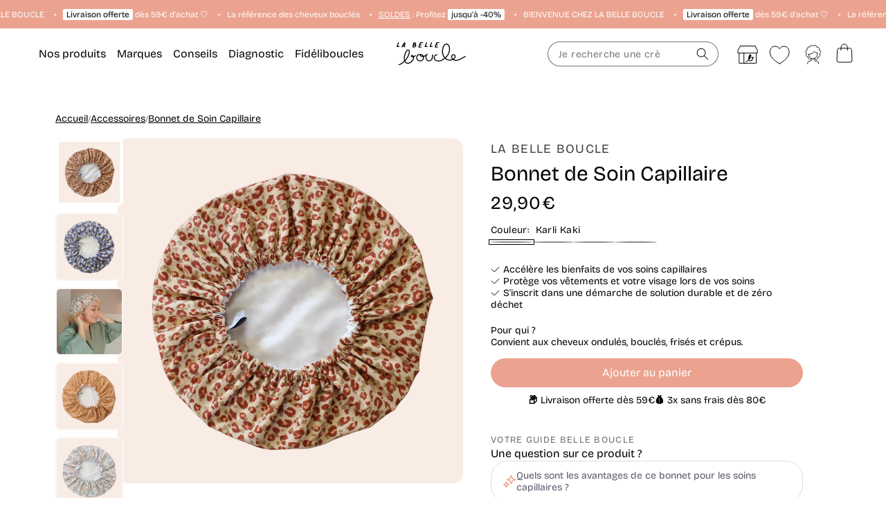

--- FILE ---
content_type: text/html; charset=utf-8
request_url: https://labelleboucle.fr/products/bonnet-de-soin-capillaire-2?_pos=32&_fid=b6f7cb6fb&_ss=c
body_size: 93445
content:
<!doctype html>
<html class="no-js" lang="fr">
  <head>
	<script>const observerCFH=new MutationObserver(e=>{e.forEach(({addedNodes:e})=>{e.forEach(e=>{if(e.nodeType===Node.ELEMENT_NODE){if("SCRIPT"===e.tagName){let{innerHTML:t,textContent:a,className:n,src:s}=e;t?.includes("asyncLoad")&&(e.innerHTML=t.replace("if(window.attachEvent)","document.addEventListener('asyncLazyLoad', event => { asyncLoad(); });if(window.attachEvent)").replaceAll(", asyncLoad",", () => {}")),t?.includes("PreviewBarInjector")&&(e.innerHTML=t.replace("DOMContentLoaded","asyncLazyLoad")),("analytics"===n||n.includes("boomerang")||a?.includes("web_pixels_manager_load")||a?.includes("loader.js"))&&(e.type="text/lazyload"),(s?.includes("assets/storefront/features")||s?.includes("assets/shopify_pay")||s?.includes("connect.facebook.net"))&&(e.setAttribute("data-src",s),e.removeAttribute("src"))}"LINK"===e.tagName&&e.href?.includes("shopifycloud/checkout-web/assets/runtime")&&(e.setAttribute("data-href",e.href),e.removeAttribute("href"))}})})});observerCFH.observe(document.documentElement,{childList:!0,subtree:!0});</script>



<meta charset="utf-8">
    <meta http-equiv="X-UA-Compatible" content="IE=edge">
    <meta name="viewport" content="width=device-width, initial-scale=1">
    <meta name="theme-color" content="#EBA38F">
		<link rel="preconnect" href="https://cdn.shopify.com" crossorigin>
		<link rel="preconnect" href="https://static.klaviyo.com" crossorigin>
    <link rel="canonical" href="https://labelleboucle.fr/products/bonnet-de-soin-capillaire-2">

		<link href="//labelleboucle.fr/cdn/shop/files/BricolageGrotesque-VariableFont.woff2?v=16929030429317879152" as="font" type="font/woff2" crossorigin="true" rel="preload">
		<link href="//labelleboucle.fr/cdn/shop/files/PalmerLakePrint.woff2?v=18379743038802839361" as="font" type="font/woff2" crossorigin="true" rel="preload">

    <link href="//labelleboucle.fr/cdn/shop/t/258/assets/bundle.theme.js?v=51571232549263233811765986376" as="script" rel="preload">
<!-- Google Tag Manager -->
<script type="text/lazyload">(function(w,d,s,l,i){w[l]=w[l]||[];w[l].push({'gtm.start':
new Date().getTime(),event:'gtm.js'});var f=d.getElementsByTagName(s)[0],
j=d.createElement(s),dl=l!='dataLayer'?'&l='+l:'';j.async=true;j.src=
'https://www.googletagmanager.com/gtm.js?id='+i+dl;f.parentNode.insertBefore(j,f);
})(window,document,'script','dataLayer','GTM-5GVB8S5');</script>

<!-- End Google Tag Manager -->
<!-- TAGinstall START -->
<script type="text/lazyload">
 (function(w) {  var first = document.getElementsByTagName('script')[0];  var script = document.createElement('script');  script.async = true;  script.src = "\/\/labelleboucle.fr\/cdn\/shop\/t\/258\/assets\/dataLayer.js?v=90152515380906272031726642634";  script.addEventListener ("load", function() {  function start() {    var allProducts = [];  var shopCurrency = 'EUR';  var collectionTitle = null;    var customer = {  customerType: 'guest'  };    var pageType = 'Product Page';  var searchPerformed = false;  var cart = {  "items": [],  "total": 0.0,  "currency": "EUR",  };  if (!w.__TAGinstall) {  console.error('Unable to initialize Easy Tag - GTM & Data Layer.');  return;  }  w.__TAGinstall.init({  shopCurrency, allProducts, collectionTitle, searchPerformed, pageType, customer, cartData: cart  });     var product = {  name: "Bonnet de Soin Capillaire",  title: "Bonnet de Soin Capillaire",  id: "LBB\/ACC092",  productId: "7000853905478",  variantId: "56226348827010",  handle: "bonnet-de-soin-capillaire-2",  price: "29.9",  image: "\/\/labelleboucle.fr\/cdn\/shop\/files\/Bonnet_de_soin_Karli_Kaki_medium.png?v=1768569641",  brand: "La Belle Boucle",  category: "Accessoires","variants": [{  id: "56226348827010",  title: "Karli Kaki",  sku: "LBB\/ACC092",  price: "29.9",  compareAtPrice: "0.0",  },{  id: "55978606854530",  title: "Ziggy Lavande",  sku: "LBB\/ACC089",  price: "29.9",  compareAtPrice: "0.0",  },{  id: "55978606821762",  title: "Tibeans Ocre Rose",  sku: "LBB\/ACC088",  price: "29.9",  compareAtPrice: "0.0",  },{  id: "55978606887298",  title: "Tisania Brume",  sku: "LBB\/ACC090",  price: "29.9",  compareAtPrice: "0.0",  },]  };  w.__TAGinstall.onProductPage({  product, collectionTitle, shopCurrency, ShopifyAnalytics  });    };  if (w.__TAGinstall && w.__TAGinstall.boot) {  w.__TAGinstall.boot(start);  }  }, false);  first.parentNode.insertBefore(script, first); })(window);
</script>
<!-- TAGinstall END -->
<script>
	// A/B Testing pour les bandeaux cookies Axeptio
	// ID des bandeaux :
	// - A/B Test 5 sec = labelleboucle-fr-EU
	// - A/B Test 1,5 sec = labelleboucle-fr-abtest

	function getCookiesVersion() {
		// Si une version a déjà été présentée à l'utilisateur
		// on lui retourne.
		var version = window.localStorage.getItem('cookiesVersion');
		if (version) {
			return version;
		}
		// Liste des versions que l'on s'attend à trouver
		// dans votre configuration publiée
		var versions = ['labelleboucle-fr-1,5-center', 'labelleboucle-fr-abtest'];
		// On en choisit une au hasard
		version = versions[Math.floor(Math.random() * versions.length)];
		console.log({ version });
		// On l'enregistre dans le navigateur
		window.localStorage.setItem('cookiesVersion', version);
		// Et on la retourne.
		return version;
	}

	// Utilisation du callback Axeptio pour définir la version au chargement du SDK
	window._axcb = window._axcb || [];
	window._axcb.push(function (sdk) {
		var version = getCookiesVersion();
		sdk.setCookiesVersion(version);
	});
</script>

      
        <link rel="icon" type="image/png" href="https://labelleboucle.fr/cdn/shop/files/favicon-32x32.png?crop=center&height=48&v=1751979774&width=48">
      
<title>Bonnet de Soin Capillaire La Belle Boucle
</title><meta name="description" content="Le Bonnet de Soin Capillaire La Belle Boucle en collaboration avec Zed est un accessoire indispensable pour vos soins capillaires. Cet accessoire permet de rendre vos masques capillaires et vos bains d’huile encore plus efficaces ! Il renforce l’efficacité de vos produits en maintenant vos cheveux bouclés au chaud. Cette charlotte de Soin est fabriqué en tissu et à la main. Il s’inscrit dans une démarche de solution durable et zéro déchet. Il est idéal pour les personnes à la recherche d’une routine capillaire 100 % naturelle. Cet accessoire remplace les films étirables, les bonnets de douche ou les sacs en plastique. Grâce à la doublure imperméable, les cheveux sont maintenus au chaud et votre soin pénètre en profondeur dans la fibre capillaire. Les effets des masques ou des soins sont multipliés. Pratique à utiliser, il vous aide à rester au propre pendant vos soins. Vous pouvez retourner à vos occupations sans tenir compte du masque qui apporte ses bienfaits à vos cheveux bouclés. Son élastique permet de maintenir l’accessoire sur toutes les têtes. Les soins ne coulent pas sur votre nuque, votre cou ou votre visage. Vous pouvez également utiliser cet accessoire pour protéger vos cheveux secs ou votre coiffure pendant votre douche. Le bonnet existe en différents coloris. Les modèles sont limités et varient en fonction des périodes. Pour retirer les résidus de soin, vous pouvez passer le bonnet sous l’eau ou le nettoyer à la machine sur le programme délicat à 30°C. Le Bonnet de Soin Capillaire de La Belle Boucle est un accessoire indispensable pour vos soins capillaires.">

<meta property="og:site_name" content="La Belle Boucle">
<meta property="og:url" content="https://labelleboucle.fr/products/bonnet-de-soin-capillaire-2">
<meta property="og:title" content="Bonnet de Soin Capillaire La Belle Boucle">
<meta property="og:type" content="product">
<meta property="og:description" content="Le Bonnet de Soin Capillaire La Belle Boucle en collaboration avec Zed est un accessoire indispensable pour vos soins capillaires. Cet accessoire permet de rendre vos masques capillaires et vos bains d’huile encore plus efficaces ! Il renforce l’efficacité de vos produits en maintenant vos cheveux bouclés au chaud. Cette charlotte de Soin est fabriqué en tissu et à la main. Il s’inscrit dans une démarche de solution durable et zéro déchet. Il est idéal pour les personnes à la recherche d’une routine capillaire 100 % naturelle. Cet accessoire remplace les films étirables, les bonnets de douche ou les sacs en plastique. Grâce à la doublure imperméable, les cheveux sont maintenus au chaud et votre soin pénètre en profondeur dans la fibre capillaire. Les effets des masques ou des soins sont multipliés. Pratique à utiliser, il vous aide à rester au propre pendant vos soins. Vous pouvez retourner à vos occupations sans tenir compte du masque qui apporte ses bienfaits à vos cheveux bouclés. Son élastique permet de maintenir l’accessoire sur toutes les têtes. Les soins ne coulent pas sur votre nuque, votre cou ou votre visage. Vous pouvez également utiliser cet accessoire pour protéger vos cheveux secs ou votre coiffure pendant votre douche. Le bonnet existe en différents coloris. Les modèles sont limités et varient en fonction des périodes. Pour retirer les résidus de soin, vous pouvez passer le bonnet sous l’eau ou le nettoyer à la machine sur le programme délicat à 30°C. Le Bonnet de Soin Capillaire de La Belle Boucle est un accessoire indispensable pour vos soins capillaires."><meta property="og:image" content="http://labelleboucle.fr/cdn/shop/files/Bonnet_de_soin_Karli_Kaki.png?v=1768569641">
	<meta property="og:image:secure_url" content="https://labelleboucle.fr/cdn/shop/files/Bonnet_de_soin_Karli_Kaki.png?v=1768569641">
	<meta property="og:image:width" content="2000">
	<meta property="og:image:height" content="2000"><meta property="og:price:amount" content="29,90">
	<meta property="og:price:currency" content="EUR"><meta name="twitter:card" content="summary_large_image">
<meta name="twitter:title" content="Bonnet de Soin Capillaire La Belle Boucle">
<meta name="twitter:description" content="Le Bonnet de Soin Capillaire La Belle Boucle en collaboration avec Zed est un accessoire indispensable pour vos soins capillaires. Cet accessoire permet de rendre vos masques capillaires et vos bains d’huile encore plus efficaces ! Il renforce l’efficacité de vos produits en maintenant vos cheveux bouclés au chaud. Cette charlotte de Soin est fabriqué en tissu et à la main. Il s’inscrit dans une démarche de solution durable et zéro déchet. Il est idéal pour les personnes à la recherche d’une routine capillaire 100 % naturelle. Cet accessoire remplace les films étirables, les bonnets de douche ou les sacs en plastique. Grâce à la doublure imperméable, les cheveux sont maintenus au chaud et votre soin pénètre en profondeur dans la fibre capillaire. Les effets des masques ou des soins sont multipliés. Pratique à utiliser, il vous aide à rester au propre pendant vos soins. Vous pouvez retourner à vos occupations sans tenir compte du masque qui apporte ses bienfaits à vos cheveux bouclés. Son élastique permet de maintenir l’accessoire sur toutes les têtes. Les soins ne coulent pas sur votre nuque, votre cou ou votre visage. Vous pouvez également utiliser cet accessoire pour protéger vos cheveux secs ou votre coiffure pendant votre douche. Le bonnet existe en différents coloris. Les modèles sont limités et varient en fonction des périodes. Pour retirer les résidus de soin, vous pouvez passer le bonnet sous l’eau ou le nettoyer à la machine sur le programme délicat à 30°C. Le Bonnet de Soin Capillaire de La Belle Boucle est un accessoire indispensable pour vos soins capillaires.">




        
            <meta name="robots" content="index,follow"/>
        
    

<script src="//labelleboucle.fr/cdn/shop/t/258/assets/global.js?v=111228287314961593891764083244" defer="defer"></script>
<script src="//labelleboucle.fr/cdn/shop/t/258/assets/bundle.theme.js?v=51571232549263233811765986376" defer></script>



		<script src="//labelleboucle.fr/cdn/shop/t/258/assets/bundle.product.js?v=112261209520238032421765986365" defer></script>
<script data-src="//labelleboucle.fr/cdn/shop/t/258/assets/klaviyo.js?v=133488910467823228311727189132" defer="defer"></script>

    <script>window.performance && window.performance.mark && window.performance.mark('shopify.content_for_header.start');</script><meta name="facebook-domain-verification" content="wrxq6lgikd6w7sd9bf2mnxtk9le3ed">
<meta id="shopify-digital-wallet" name="shopify-digital-wallet" content="/56923029574/digital_wallets/dialog">
<meta name="shopify-checkout-api-token" content="e0d01da37307a7232e814e4eacab8607">
<link rel="alternate" type="application/json+oembed" href="https://labelleboucle.fr/products/bonnet-de-soin-capillaire-2.oembed">
<script async="async" src="/checkouts/internal/preloads.js?locale=fr-FR"></script>
<script id="apple-pay-shop-capabilities" type="application/json">{"shopId":56923029574,"countryCode":"FR","currencyCode":"EUR","merchantCapabilities":["supports3DS"],"merchantId":"gid:\/\/shopify\/Shop\/56923029574","merchantName":"La Belle Boucle","requiredBillingContactFields":["postalAddress","email","phone"],"requiredShippingContactFields":["postalAddress","email","phone"],"shippingType":"shipping","supportedNetworks":["visa","masterCard","amex","maestro"],"total":{"type":"pending","label":"La Belle Boucle","amount":"1.00"},"shopifyPaymentsEnabled":true,"supportsSubscriptions":true}</script>
<script id="shopify-features" type="application/json">{"accessToken":"e0d01da37307a7232e814e4eacab8607","betas":["rich-media-storefront-analytics"],"domain":"labelleboucle.fr","predictiveSearch":true,"shopId":56923029574,"locale":"fr"}</script>
<script>var Shopify = Shopify || {};
Shopify.shop = "labelleboucle-2022.myshopify.com";
Shopify.locale = "fr";
Shopify.currency = {"active":"EUR","rate":"1.0"};
Shopify.country = "FR";
Shopify.theme = {"name":"Theme refonte","id":172968477020,"schema_name":"Dawn","schema_version":"13.0.1","theme_store_id":null,"role":"main"};
Shopify.theme.handle = "null";
Shopify.theme.style = {"id":null,"handle":null};
Shopify.cdnHost = "labelleboucle.fr/cdn";
Shopify.routes = Shopify.routes || {};
Shopify.routes.root = "/";</script>
<script type="module">!function(o){(o.Shopify=o.Shopify||{}).modules=!0}(window);</script>
<script>!function(o){function n(){var o=[];function n(){o.push(Array.prototype.slice.apply(arguments))}return n.q=o,n}var t=o.Shopify=o.Shopify||{};t.loadFeatures=n(),t.autoloadFeatures=n()}(window);</script>
<script id="shop-js-analytics" type="application/json">{"pageType":"product"}</script>
<script defer="defer" async type="module" src="//labelleboucle.fr/cdn/shopifycloud/shop-js/modules/v2/client.init-shop-cart-sync_XvpUV7qp.fr.esm.js"></script>
<script defer="defer" async type="module" src="//labelleboucle.fr/cdn/shopifycloud/shop-js/modules/v2/chunk.common_C2xzKNNs.esm.js"></script>
<script type="module">
  await import("//labelleboucle.fr/cdn/shopifycloud/shop-js/modules/v2/client.init-shop-cart-sync_XvpUV7qp.fr.esm.js");
await import("//labelleboucle.fr/cdn/shopifycloud/shop-js/modules/v2/chunk.common_C2xzKNNs.esm.js");

  window.Shopify.SignInWithShop?.initShopCartSync?.({"fedCMEnabled":true,"windoidEnabled":true});

</script>
<script>(function() {
  var isLoaded = false;
  function asyncLoad() {
    if (isLoaded) return;
    isLoaded = true;
    var urls = ["https:\/\/cdn-bundler.nice-team.net\/app\/js\/bundler.js?shop=labelleboucle-2022.myshopify.com","https:\/\/assets.loyoly.io\/public\/scripts\/shopify-account-top.js?shop=labelleboucle-2022.myshopify.com","https:\/\/assets.loyoly.io\/public\/scripts\/referral.js?shop=labelleboucle-2022.myshopify.com"];
    for (var i = 0; i < urls.length; i++) {
      var s = document.createElement('script');
      s.type = 'text/javascript';
      s.async = true;
      s.src = urls[i];
      var x = document.getElementsByTagName('script')[0];
      x.parentNode.insertBefore(s, x);
    }
  };
  if(window.attachEvent) {
    window.attachEvent('onload', asyncLoad);
  } else {
    window.addEventListener('load', asyncLoad, false);
  }
})();</script>
<script id="__st">var __st={"a":56923029574,"offset":3600,"reqid":"29bf7216-d6ef-4b1b-9a83-3ee8ff66d616-1768805533","pageurl":"labelleboucle.fr\/products\/bonnet-de-soin-capillaire-2?_pos=32\u0026_fid=b6f7cb6fb\u0026_ss=c","u":"1f3c6750dbcf","p":"product","rtyp":"product","rid":7000853905478};</script>
<script>window.ShopifyPaypalV4VisibilityTracking = true;</script>
<script id="captcha-bootstrap">!function(){'use strict';const t='contact',e='account',n='new_comment',o=[[t,t],['blogs',n],['comments',n],[t,'customer']],c=[[e,'customer_login'],[e,'guest_login'],[e,'recover_customer_password'],[e,'create_customer']],r=t=>t.map((([t,e])=>`form[action*='/${t}']:not([data-nocaptcha='true']) input[name='form_type'][value='${e}']`)).join(','),a=t=>()=>t?[...document.querySelectorAll(t)].map((t=>t.form)):[];function s(){const t=[...o],e=r(t);return a(e)}const i='password',u='form_key',d=['recaptcha-v3-token','g-recaptcha-response','h-captcha-response',i],f=()=>{try{return window.sessionStorage}catch{return}},m='__shopify_v',_=t=>t.elements[u];function p(t,e,n=!1){try{const o=window.sessionStorage,c=JSON.parse(o.getItem(e)),{data:r}=function(t){const{data:e,action:n}=t;return t[m]||n?{data:e,action:n}:{data:t,action:n}}(c);for(const[e,n]of Object.entries(r))t.elements[e]&&(t.elements[e].value=n);n&&o.removeItem(e)}catch(o){console.error('form repopulation failed',{error:o})}}const l='form_type',E='cptcha';function T(t){t.dataset[E]=!0}const w=window,h=w.document,L='Shopify',v='ce_forms',y='captcha';let A=!1;((t,e)=>{const n=(g='f06e6c50-85a8-45c8-87d0-21a2b65856fe',I='https://cdn.shopify.com/shopifycloud/storefront-forms-hcaptcha/ce_storefront_forms_captcha_hcaptcha.v1.5.2.iife.js',D={infoText:'Protégé par hCaptcha',privacyText:'Confidentialité',termsText:'Conditions'},(t,e,n)=>{const o=w[L][v],c=o.bindForm;if(c)return c(t,g,e,D).then(n);var r;o.q.push([[t,g,e,D],n]),r=I,A||(h.body.append(Object.assign(h.createElement('script'),{id:'captcha-provider',async:!0,src:r})),A=!0)});var g,I,D;w[L]=w[L]||{},w[L][v]=w[L][v]||{},w[L][v].q=[],w[L][y]=w[L][y]||{},w[L][y].protect=function(t,e){n(t,void 0,e),T(t)},Object.freeze(w[L][y]),function(t,e,n,w,h,L){const[v,y,A,g]=function(t,e,n){const i=e?o:[],u=t?c:[],d=[...i,...u],f=r(d),m=r(i),_=r(d.filter((([t,e])=>n.includes(e))));return[a(f),a(m),a(_),s()]}(w,h,L),I=t=>{const e=t.target;return e instanceof HTMLFormElement?e:e&&e.form},D=t=>v().includes(t);t.addEventListener('submit',(t=>{const e=I(t);if(!e)return;const n=D(e)&&!e.dataset.hcaptchaBound&&!e.dataset.recaptchaBound,o=_(e),c=g().includes(e)&&(!o||!o.value);(n||c)&&t.preventDefault(),c&&!n&&(function(t){try{if(!f())return;!function(t){const e=f();if(!e)return;const n=_(t);if(!n)return;const o=n.value;o&&e.removeItem(o)}(t);const e=Array.from(Array(32),(()=>Math.random().toString(36)[2])).join('');!function(t,e){_(t)||t.append(Object.assign(document.createElement('input'),{type:'hidden',name:u})),t.elements[u].value=e}(t,e),function(t,e){const n=f();if(!n)return;const o=[...t.querySelectorAll(`input[type='${i}']`)].map((({name:t})=>t)),c=[...d,...o],r={};for(const[a,s]of new FormData(t).entries())c.includes(a)||(r[a]=s);n.setItem(e,JSON.stringify({[m]:1,action:t.action,data:r}))}(t,e)}catch(e){console.error('failed to persist form',e)}}(e),e.submit())}));const S=(t,e)=>{t&&!t.dataset[E]&&(n(t,e.some((e=>e===t))),T(t))};for(const o of['focusin','change'])t.addEventListener(o,(t=>{const e=I(t);D(e)&&S(e,y())}));const B=e.get('form_key'),M=e.get(l),P=B&&M;t.addEventListener('DOMContentLoaded',(()=>{const t=y();if(P)for(const e of t)e.elements[l].value===M&&p(e,B);[...new Set([...A(),...v().filter((t=>'true'===t.dataset.shopifyCaptcha))])].forEach((e=>S(e,t)))}))}(h,new URLSearchParams(w.location.search),n,t,e,['guest_login'])})(!0,!0)}();</script>
<script integrity="sha256-4kQ18oKyAcykRKYeNunJcIwy7WH5gtpwJnB7kiuLZ1E=" data-source-attribution="shopify.loadfeatures" defer="defer" src="//labelleboucle.fr/cdn/shopifycloud/storefront/assets/storefront/load_feature-a0a9edcb.js" crossorigin="anonymous"></script>
<script data-source-attribution="shopify.dynamic_checkout.dynamic.init">var Shopify=Shopify||{};Shopify.PaymentButton=Shopify.PaymentButton||{isStorefrontPortableWallets:!0,init:function(){window.Shopify.PaymentButton.init=function(){};var t=document.createElement("script");t.src="https://labelleboucle.fr/cdn/shopifycloud/portable-wallets/latest/portable-wallets.fr.js",t.type="module",document.head.appendChild(t)}};
</script>
<script data-source-attribution="shopify.dynamic_checkout.buyer_consent">
  function portableWalletsHideBuyerConsent(e){var t=document.getElementById("shopify-buyer-consent"),n=document.getElementById("shopify-subscription-policy-button");t&&n&&(t.classList.add("hidden"),t.setAttribute("aria-hidden","true"),n.removeEventListener("click",e))}function portableWalletsShowBuyerConsent(e){var t=document.getElementById("shopify-buyer-consent"),n=document.getElementById("shopify-subscription-policy-button");t&&n&&(t.classList.remove("hidden"),t.removeAttribute("aria-hidden"),n.addEventListener("click",e))}window.Shopify?.PaymentButton&&(window.Shopify.PaymentButton.hideBuyerConsent=portableWalletsHideBuyerConsent,window.Shopify.PaymentButton.showBuyerConsent=portableWalletsShowBuyerConsent);
</script>
<script data-source-attribution="shopify.dynamic_checkout.cart.bootstrap">document.addEventListener("DOMContentLoaded",(function(){function t(){return document.querySelector("shopify-accelerated-checkout-cart, shopify-accelerated-checkout")}if(t())Shopify.PaymentButton.init();else{new MutationObserver((function(e,n){t()&&(Shopify.PaymentButton.init(),n.disconnect())})).observe(document.body,{childList:!0,subtree:!0})}}));
</script>
<link id="shopify-accelerated-checkout-styles" rel="stylesheet" media="screen" href="https://labelleboucle.fr/cdn/shopifycloud/portable-wallets/latest/accelerated-checkout-backwards-compat.css" crossorigin="anonymous">
<style id="shopify-accelerated-checkout-cart">
        #shopify-buyer-consent {
  margin-top: 1em;
  display: inline-block;
  width: 100%;
}

#shopify-buyer-consent.hidden {
  display: none;
}

#shopify-subscription-policy-button {
  background: none;
  border: none;
  padding: 0;
  text-decoration: underline;
  font-size: inherit;
  cursor: pointer;
}

#shopify-subscription-policy-button::before {
  box-shadow: none;
}

      </style>
<script id="sections-script" data-sections="header" defer="defer" src="//labelleboucle.fr/cdn/shop/t/258/compiled_assets/scripts.js?v=159962"></script>
<script>window.performance && window.performance.mark && window.performance.mark('shopify.content_for_header.end');</script>
<style data-shopify>
    @font-face {
        font-family: "BricolageGrotesque";
        font-style: normal;
        font-display: swap;
        src: url("//labelleboucle.fr/cdn/shop/files/BricolageGrotesque-VariableFont.woff2?v=16929030429317879152") format("woff2-variations");
    }


    
    @font-face {
        font-family: "PalmerLakePrint";
        font-style: normal;
        font-weight: 400;
        font-display: swap;
        src: url("//labelleboucle.fr/cdn/shop/files/PalmerLakePrint.woff2?v=18379743038802839361") format("woff2");
    }</style><style data-shopify>
      
        :root,
        .color-scheme-1 {
          --color-background: 255,255,255;
        
          --gradient-background: #ffffff;
        

        

        --color-foreground: 0,0,0;
        --color-foreground-title: 0,0,0;
        --color-background-contrast: 191,191,191;
        --color-shadow: 0,0,0;
        --color-button: 235,163,143;
        --color-button-hover: 255,255,255;
        --color-button-text: 255,255,255;
        --color-button-text-hover: 235,163,143;
        --color-button-border: 235,163,143;
        --color-button-border-hover: 235,163,143;
        --color-secondary-button: 235,163,143;
        --color-secondary-button-hover: 255,255,255;
        --color-secondary-button-text: 255,255,255;
        --color-secondary-button-text-hover: 128,161,129;
        --color-secondary-button-border: 235,163,143;
        --color-secondary-button-border-hover: 128,161,129;
        --color-link: 0,0,0;
        --color-badge-foreground: 0,0,0;
        --color-badge-background: 255,255,255;
        --color-badge-border: 0,0,0;
        --payment-terms-background-color: rgb(255 255 255);
      }
      
        
        .color-scheme-2 {
          --color-background: 235,163,143;
        
          --gradient-background: #eba38f;
        

        

        --color-foreground: 255,255,255;
        --color-foreground-title: 255,255,255;
        --color-background-contrast: 213,76,38;
        --color-shadow: 18,18,18;
        --color-button: 255,255,255;
        --color-button-hover: 235,163,143;
        --color-button-text: 0,0,0;
        --color-button-text-hover: 255,255,255;
        --color-button-border: 255,255,255;
        --color-button-border-hover: 255,255,255;
        --color-secondary-button: 255,255,255;
        --color-secondary-button-hover: 0,0,0;
        --color-secondary-button-text: 0,0,0;
        --color-secondary-button-text-hover: 255,255,255;
        --color-secondary-button-border: 0,0,0;
        --color-secondary-button-border-hover: 0,0,0;
        --color-link: 18,18,18;
        --color-badge-foreground: 255,255,255;
        --color-badge-background: 235,163,143;
        --color-badge-border: 255,255,255;
        --payment-terms-background-color: rgb(235 163 143);
      }
      
        
        .color-scheme-3 {
          --color-background: 128,161,129;
        
          --gradient-background: #80a181;
        

        

        --color-foreground: 255,255,255;
        --color-foreground-title: 255,255,255;
        --color-background-contrast: 69,93,69;
        --color-shadow: 0,0,0;
        --color-button: 255,255,255;
        --color-button-hover: 203,212,174;
        --color-button-text: 0,0,0;
        --color-button-text-hover: 255,255,255;
        --color-button-border: 255,255,255;
        --color-button-border-hover: 255,255,255;
        --color-secondary-button: 255,255,255;
        --color-secondary-button-hover: 0,0,0;
        --color-secondary-button-text: 255,255,255;
        --color-secondary-button-text-hover: 255,255,255;
        --color-secondary-button-border: 18,18,18;
        --color-secondary-button-border-hover: 0,0,0;
        --color-link: 0,0,0;
        --color-badge-foreground: 255,255,255;
        --color-badge-background: 128,161,129;
        --color-badge-border: 255,255,255;
        --payment-terms-background-color: rgb(128 161 129);
      }
      
        
        .color-scheme-4 {
          --color-background: 0,0,0;
        
          --gradient-background: #000000;
        

        

        --color-foreground: 255,255,255;
        --color-foreground-title: 255,255,255;
        --color-background-contrast: 128,128,128;
        --color-shadow: 18,18,18;
        --color-button: 255,255,255;
        --color-button-hover: 255,255,255;
        --color-button-text: 0,0,0;
        --color-button-text-hover: 255,255,255;
        --color-button-border: 0,0,0;
        --color-button-border-hover: 255,255,255;
        --color-secondary-button: 255,255,255;
        --color-secondary-button-hover: 0,0,0;
        --color-secondary-button-text: 255,255,255;
        --color-secondary-button-text-hover: 255,255,255;
        --color-secondary-button-border: 0,0,0;
        --color-secondary-button-border-hover: 0,0,0;
        --color-link: 18,18,18;
        --color-badge-foreground: 255,255,255;
        --color-badge-background: 0,0,0;
        --color-badge-border: 255,255,255;
        --payment-terms-background-color: rgb(0 0 0);
      }
      
        
        .color-scheme-5 {
          --color-background: 248,236,229;
        
          --gradient-background: #f8ece5;
        

        

        --color-foreground: 0,0,0;
        --color-foreground-title: 0,0,0;
        --color-background-contrast: 221,163,129;
        --color-shadow: 0,0,0;
        --color-button: 235,163,143;
        --color-button-hover: 248,236,229;
        --color-button-text: 255,255,255;
        --color-button-text-hover: 128,161,129;
        --color-button-border: 235,163,143;
        --color-button-border-hover: 128,161,129;
        --color-secondary-button: 235,163,143;
        --color-secondary-button-hover: 0,0,0;
        --color-secondary-button-text: 255,255,255;
        --color-secondary-button-text-hover: 255,255,255;
        --color-secondary-button-border: 235,163,143;
        --color-secondary-button-border-hover: 0,0,0;
        --color-link: 237,123,122;
        --color-badge-foreground: 0,0,0;
        --color-badge-background: 248,236,229;
        --color-badge-border: 0,0,0;
        --payment-terms-background-color: rgb(248 236 229);
      }
      
        
        .color-scheme-e1272a70-5d0f-40cb-af50-4666943098f2 {
          --color-background: 232,212,201;
        
          --gradient-background: #e8d4c9;
        

        

        --color-foreground: 0,0,0;
        --color-foreground-title: 0,0,0;
        --color-background-contrast: 194,141,112;
        --color-shadow: 0,0,0;
        --color-button: 235,163,143;
        --color-button-hover: 255,255,255;
        --color-button-text: 255,255,255;
        --color-button-text-hover: 235,163,143;
        --color-button-border: 235,163,143;
        --color-button-border-hover: 235,163,143;
        --color-secondary-button: 235,163,143;
        --color-secondary-button-hover: 255,255,255;
        --color-secondary-button-text: 255,255,255;
        --color-secondary-button-text-hover: 128,161,129;
        --color-secondary-button-border: 235,163,143;
        --color-secondary-button-border-hover: 128,161,129;
        --color-link: 0,0,0;
        --color-badge-foreground: 0,0,0;
        --color-badge-background: 232,212,201;
        --color-badge-border: 0,0,0;
        --payment-terms-background-color: rgb(232 212 201);
      }
      
        
        .color-scheme-7 {
          --color-background: 0,0,0;
        
          --gradient-background: rgba(0,0,0,0);
        

        

        --color-foreground: 255,255,255;
        --color-foreground-title: 255,255,255;
        --color-background-contrast: 128,128,128;
        --color-shadow: 18,18,18;
        --color-button: 255,255,255;
        --color-button-hover: 0,0,0;
        --color-button-text: 0,0,0;
        --color-button-text-hover: 255,255,255;
        --color-button-border: 255,255,255;
        --color-button-border-hover: 255,255,255;
        --color-secondary-button: 255,255,255;
        --color-secondary-button-hover: 0,0,0;
        --color-secondary-button-text: 0,0,0;
        --color-secondary-button-text-hover: 255,255,255;
        --color-secondary-button-border: 0,0,0;
        --color-secondary-button-border-hover: 0,0,0;
        --color-link: 18,18,18;
        --color-badge-foreground: 255,255,255;
        --color-badge-background: 0,0,0;
        --color-badge-border: 255,255,255;
        --payment-terms-background-color: rgb(0 0 0);
      }
      
        
        .color-scheme-8 {
          --color-background: 255,255,255;
        
          --gradient-background: #ffffff;
        

        

        --color-foreground: 255,255,255;
        --color-foreground-title: 255,255,255;
        --color-background-contrast: 191,191,191;
        --color-shadow: 18,18,18;
        --color-button: 255,255,255;
        --color-button-hover: 235,163,143;
        --color-button-text: 0,0,0;
        --color-button-text-hover: 255,255,255;
        --color-button-border: 255,255,255;
        --color-button-border-hover: 255,255,255;
        --color-secondary-button: 255,255,255;
        --color-secondary-button-hover: 0,0,0;
        --color-secondary-button-text: 0,0,0;
        --color-secondary-button-text-hover: 255,255,255;
        --color-secondary-button-border: 0,0,0;
        --color-secondary-button-border-hover: 0,0,0;
        --color-link: 18,18,18;
        --color-badge-foreground: 255,255,255;
        --color-badge-background: 255,255,255;
        --color-badge-border: 255,255,255;
        --payment-terms-background-color: rgb(255 255 255);
      }
      
        
        .color-scheme-1897f1ed-9407-430e-9d8f-9133333773f1 {
          --color-background: 255,255,255;
        
          --gradient-background: #ffffff;
        

        

        --color-foreground: 0,0,0;
        --color-foreground-title: 0,0,0;
        --color-background-contrast: 191,191,191;
        --color-shadow: 0,0,0;
        --color-button: 0,0,0;
        --color-button-hover: 255,255,255;
        --color-button-text: 255,255,255;
        --color-button-text-hover: 235,163,143;
        --color-button-border: 0,0,0;
        --color-button-border-hover: 235,163,143;
        --color-secondary-button: 235,163,143;
        --color-secondary-button-hover: 255,255,255;
        --color-secondary-button-text: 255,255,255;
        --color-secondary-button-text-hover: 128,161,129;
        --color-secondary-button-border: 235,163,143;
        --color-secondary-button-border-hover: 128,161,129;
        --color-link: 0,0,0;
        --color-badge-foreground: 0,0,0;
        --color-badge-background: 255,255,255;
        --color-badge-border: 0,0,0;
        --payment-terms-background-color: rgb(255 255 255);
      }
      
        
        .color-scheme-4c5d1c6d-c639-42ec-8bfb-950d015ef1d4 {
          --color-background: 0,0,0;
        
          --gradient-background: rgba(0,0,0,0);
        

        

        --color-foreground: 0,0,0;
        --color-foreground-title: 0,0,0;
        --color-background-contrast: 128,128,128;
        --color-shadow: 0,0,0;
        --color-button: 18,18,18;
        --color-button-hover: 255,255,255;
        --color-button-text: 255,255,255;
        --color-button-text-hover: 0,0,0;
        --color-button-border: 18,18,18;
        --color-button-border-hover: 0,0,0;
        --color-secondary-button: 0,0,0;
        --color-secondary-button-hover: 255,255,255;
        --color-secondary-button-text: 255,255,255;
        --color-secondary-button-text-hover: 128,161,129;
        --color-secondary-button-border: 0,0,0;
        --color-secondary-button-border-hover: 128,161,129;
        --color-link: 18,18,18;
        --color-badge-foreground: 0,0,0;
        --color-badge-background: 0,0,0;
        --color-badge-border: 0,0,0;
        --payment-terms-background-color: rgb(0 0 0);
      }
      
        
        .color-scheme-92f43bd2-0ae9-4088-97cc-75417b9cf0e8 {
          --color-background: 248,236,229;
        
          --gradient-background: #f8ece5;
        

        

        --color-foreground: 0,0,0;
        --color-foreground-title: 0,0,0;
        --color-background-contrast: 221,163,129;
        --color-shadow: 0,0,0;
        --color-button: 0,0,0;
        --color-button-hover: 255,255,255;
        --color-button-text: 255,255,255;
        --color-button-text-hover: 248,236,229;
        --color-button-border: 0,0,0;
        --color-button-border-hover: 248,236,229;
        --color-secondary-button: 0,0,0;
        --color-secondary-button-hover: 255,255,255;
        --color-secondary-button-text: 255,255,255;
        --color-secondary-button-text-hover: 128,161,129;
        --color-secondary-button-border: 0,0,0;
        --color-secondary-button-border-hover: 128,161,129;
        --color-link: 0,0,0;
        --color-badge-foreground: 0,0,0;
        --color-badge-background: 248,236,229;
        --color-badge-border: 0,0,0;
        --payment-terms-background-color: rgb(248 236 229);
      }
      
        
        .color-scheme-c399cadc-f5ea-4b59-99b9-791926cd56f1 {
          --color-background: 255,255,255;
        
          --gradient-background: #ffffff;
        

        

        --color-foreground: 0,0,0;
        --color-foreground-title: 0,0,0;
        --color-background-contrast: 191,191,191;
        --color-shadow: 0,0,0;
        --color-button: 235,163,143;
        --color-button-hover: 255,255,255;
        --color-button-text: 255,255,255;
        --color-button-text-hover: 235,163,143;
        --color-button-border: 235,163,143;
        --color-button-border-hover: 235,163,143;
        --color-secondary-button: 235,163,143;
        --color-secondary-button-hover: 255,255,255;
        --color-secondary-button-text: 255,255,255;
        --color-secondary-button-text-hover: 128,161,129;
        --color-secondary-button-border: 235,163,143;
        --color-secondary-button-border-hover: 128,161,129;
        --color-link: 237,123,122;
        --color-badge-foreground: 0,0,0;
        --color-badge-background: 255,255,255;
        --color-badge-border: 0,0,0;
        --payment-terms-background-color: rgb(255 255 255);
      }
      
        
        .color-scheme-edbeb6f3-4694-47f3-b7ca-cb3fa59c3f70 {
          --color-background: 0,0,0;
        
          --gradient-background: rgba(0,0,0,0);
        

        

        --color-foreground: 136,3,42;
        --color-foreground-title: 136,3,42;
        --color-background-contrast: 128,128,128;
        --color-shadow: 255,255,255;
        --color-button: 136,3,42;
        --color-button-hover: 136,3,42;
        --color-button-text: 255,255,255;
        --color-button-text-hover: 136,3,42;
        --color-button-border: 136,3,42;
        --color-button-border-hover: 136,3,42;
        --color-secondary-button: 136,3,42;
        --color-secondary-button-hover: 136,3,42;
        --color-secondary-button-text: 18,18,18;
        --color-secondary-button-text-hover: 255,255,255;
        --color-secondary-button-border: 136,3,42;
        --color-secondary-button-border-hover: 136,3,42;
        --color-link: 255,255,255;
        --color-badge-foreground: 136,3,42;
        --color-badge-background: 0,0,0;
        --color-badge-border: 136,3,42;
        --payment-terms-background-color: rgb(0 0 0);
      }
      
        
        .color-scheme-ca3ec781-ef17-40a3-a5b8-88edc0db351e {
          --color-background: 198,222,218;
        
          --gradient-background: #c6deda;
        

        

        --color-foreground: 18,18,18;
        --color-foreground-title: 18,18,18;
        --color-background-contrast: 117,175,166;
        --color-shadow: 0,0,0;
        --color-button: 255,255,255;
        --color-button-hover: 0,0,0;
        --color-button-text: 103,156,135;
        --color-button-text-hover: 255,255,255;
        --color-button-border: 255,255,255;
        --color-button-border-hover: 255,255,255;
        --color-secondary-button: 255,255,255;
        --color-secondary-button-hover: 255,255,255;
        --color-secondary-button-text: 255,255,255;
        --color-secondary-button-text-hover: 255,255,255;
        --color-secondary-button-border: 255,255,255;
        --color-secondary-button-border-hover: 255,255,255;
        --color-link: 0,0,0;
        --color-badge-foreground: 18,18,18;
        --color-badge-background: 198,222,218;
        --color-badge-border: 18,18,18;
        --payment-terms-background-color: rgb(198 222 218);
      }
      
        
        .color-scheme-90efcba4-b083-41d8-bcba-7d25633c1c86 {
          --color-background: 239,73,93;
        
          --gradient-background: #ef495d;
        

        

        --color-foreground: 255,255,255;
        --color-foreground-title: 255,255,255;
        --color-background-contrast: 170,15,34;
        --color-shadow: 0,0,0;
        --color-button: 255,255,255;
        --color-button-hover: 225,121,112;
        --color-button-text: 225,121,112;
        --color-button-text-hover: 255,255,255;
        --color-button-border: 255,255,255;
        --color-button-border-hover: 225,121,112;
        --color-secondary-button: 235,163,143;
        --color-secondary-button-hover: 255,255,255;
        --color-secondary-button-text: 255,255,255;
        --color-secondary-button-text-hover: 128,161,129;
        --color-secondary-button-border: 235,163,143;
        --color-secondary-button-border-hover: 128,161,129;
        --color-link: 0,0,0;
        --color-badge-foreground: 255,255,255;
        --color-badge-background: 239,73,93;
        --color-badge-border: 255,255,255;
        --payment-terms-background-color: rgb(239 73 93);
      }
      
        
        .color-scheme-fbf40d84-0a3b-4fbd-a645-b74a342415b5 {
          --color-background: 255,255,255;
        
          --gradient-background: #ffffff;
        

        

        --color-foreground: 226,43,9;
        --color-foreground-title: 226,43,9;
        --color-background-contrast: 191,191,191;
        --color-shadow: 0,0,0;
        --color-button: 226,43,9;
        --color-button-hover: 255,255,255;
        --color-button-text: 255,255,255;
        --color-button-text-hover: 235,163,143;
        --color-button-border: 225,121,112;
        --color-button-border-hover: 235,163,143;
        --color-secondary-button: 225,121,112;
        --color-secondary-button-hover: 255,255,255;
        --color-secondary-button-text: 255,255,255;
        --color-secondary-button-text-hover: 128,161,129;
        --color-secondary-button-border: 225,121,112;
        --color-secondary-button-border-hover: 128,161,129;
        --color-link: 0,0,0;
        --color-badge-foreground: 226,43,9;
        --color-badge-background: 255,255,255;
        --color-badge-border: 226,43,9;
        --payment-terms-background-color: rgb(255 255 255);
      }
      
        
        .color-scheme-cfed2e6f-d86d-478a-a45c-905e02982dd9 {
          --color-background: 255,255,255;
        
          --gradient-background: #ffffff;
        

        

        --color-foreground: 0,0,0;
        --color-foreground-title: 0,0,0;
        --color-background-contrast: 191,191,191;
        --color-shadow: 0,0,0;
        --color-button: 225,121,112;
        --color-button-hover: 255,255,255;
        --color-button-text: 255,255,255;
        --color-button-text-hover: 225,121,112;
        --color-button-border: 225,121,112;
        --color-button-border-hover: 225,121,112;
        --color-secondary-button: 225,121,112;
        --color-secondary-button-hover: 255,255,255;
        --color-secondary-button-text: 255,255,255;
        --color-secondary-button-text-hover: 128,161,129;
        --color-secondary-button-border: 225,121,112;
        --color-secondary-button-border-hover: 128,161,129;
        --color-link: 0,0,0;
        --color-badge-foreground: 0,0,0;
        --color-badge-background: 255,255,255;
        --color-badge-border: 0,0,0;
        --payment-terms-background-color: rgb(255 255 255);
      }
      
        
        .color-scheme-18b9d8d0-9335-4a08-aae0-7e99c8630589 {
          --color-background: 247,242,233;
        
          --gradient-background: #f7f2e9;
        

        

        --color-foreground: 0,0,0;
        --color-foreground-title: 239,73,93;
        --color-background-contrast: 213,187,139;
        --color-shadow: 0,0,0;
        --color-button: 239,73,93;
        --color-button-hover: 255,255,255;
        --color-button-text: 239,73,93;
        --color-button-text-hover: 235,163,143;
        --color-button-border: 239,73,93;
        --color-button-border-hover: 235,163,143;
        --color-secondary-button: 235,163,143;
        --color-secondary-button-hover: 255,255,255;
        --color-secondary-button-text: 255,255,255;
        --color-secondary-button-text-hover: 128,161,129;
        --color-secondary-button-border: 235,163,143;
        --color-secondary-button-border-hover: 128,161,129;
        --color-link: 0,0,0;
        --color-badge-foreground: 0,0,0;
        --color-badge-background: 247,242,233;
        --color-badge-border: 0,0,0;
        --payment-terms-background-color: rgb(247 242 233);
      }
      
        
        .color-scheme-f8fc73d2-9d42-404a-9c38-791cd693280c {
          --color-background: 255,72,80;
        
          --gradient-background: #ff4850;
        

        

        --color-foreground: 255,255,255;
        --color-foreground-title: 255,255,255;
        --color-background-contrast: 199,0,9;
        --color-shadow: 0,0,0;
        --color-button: 255,72,80;
        --color-button-hover: 255,255,255;
        --color-button-text: 255,255,255;
        --color-button-text-hover: 255,72,80;
        --color-button-border: 255,255,255;
        --color-button-border-hover: 255,255,255;
        --color-secondary-button: 255,255,255;
        --color-secondary-button-hover: 255,255,255;
        --color-secondary-button-text: 255,72,80;
        --color-secondary-button-text-hover: 255,72,80;
        --color-secondary-button-border: 255,255,255;
        --color-secondary-button-border-hover: 255,255,255;
        --color-link: 0,0,0;
        --color-badge-foreground: 255,255,255;
        --color-badge-background: 255,72,80;
        --color-badge-border: 255,255,255;
        --payment-terms-background-color: rgb(255 72 80);
      }
      
        
        .color-scheme-d3e6b190-25de-4673-b944-2fb3095b5c72 {
          --color-background: 233,163,145;
        
          --gradient-background: #e9a391;
        

        

        --color-foreground: 255,255,255;
        --color-foreground-title: 255,255,255;
        --color-background-contrast: 209,76,42;
        --color-shadow: 0,0,0;
        --color-button: 231,92,96;
        --color-button-hover: 255,255,255;
        --color-button-text: 255,255,255;
        --color-button-text-hover: 255,255,255;
        --color-button-border: 235,163,143;
        --color-button-border-hover: 255,255,255;
        --color-secondary-button: 235,163,143;
        --color-secondary-button-hover: 255,255,255;
        --color-secondary-button-text: 255,255,255;
        --color-secondary-button-text-hover: 128,161,129;
        --color-secondary-button-border: 235,163,143;
        --color-secondary-button-border-hover: 128,161,129;
        --color-link: 0,0,0;
        --color-badge-foreground: 255,255,255;
        --color-badge-background: 233,163,145;
        --color-badge-border: 255,255,255;
        --payment-terms-background-color: rgb(233 163 145);
      }
      
        
        .color-scheme-cf7e270a-171b-4188-ba6d-ff8faa125d3b {
          --color-background: 0,0,0;
        
          --gradient-background: rgba(0,0,0,0);
        

        

        --color-foreground: 255,255,255;
        --color-foreground-title: 255,255,255;
        --color-background-contrast: 128,128,128;
        --color-shadow: 0,0,0;
        --color-button: 239,73,93;
        --color-button-hover: 255,255,255;
        --color-button-text: 255,255,255;
        --color-button-text-hover: 239,73,93;
        --color-button-border: 255,255,255;
        --color-button-border-hover: 239,73,93;
        --color-secondary-button: 255,255,255;
        --color-secondary-button-hover: 255,255,255;
        --color-secondary-button-text: 255,255,255;
        --color-secondary-button-text-hover: 190,54,17;
        --color-secondary-button-border: 255,255,255;
        --color-secondary-button-border-hover: 190,54,17;
        --color-link: 255,255,255;
        --color-badge-foreground: 255,255,255;
        --color-badge-background: 0,0,0;
        --color-badge-border: 255,255,255;
        --payment-terms-background-color: rgb(0 0 0);
      }
      

      body, .color-scheme-1, .color-scheme-2, .color-scheme-3, .color-scheme-4, .color-scheme-5, .color-scheme-e1272a70-5d0f-40cb-af50-4666943098f2, .color-scheme-7, .color-scheme-8, .color-scheme-1897f1ed-9407-430e-9d8f-9133333773f1, .color-scheme-4c5d1c6d-c639-42ec-8bfb-950d015ef1d4, .color-scheme-92f43bd2-0ae9-4088-97cc-75417b9cf0e8, .color-scheme-c399cadc-f5ea-4b59-99b9-791926cd56f1, .color-scheme-edbeb6f3-4694-47f3-b7ca-cb3fa59c3f70, .color-scheme-ca3ec781-ef17-40a3-a5b8-88edc0db351e, .color-scheme-90efcba4-b083-41d8-bcba-7d25633c1c86, .color-scheme-fbf40d84-0a3b-4fbd-a645-b74a342415b5, .color-scheme-cfed2e6f-d86d-478a-a45c-905e02982dd9, .color-scheme-18b9d8d0-9335-4a08-aae0-7e99c8630589, .color-scheme-f8fc73d2-9d42-404a-9c38-791cd693280c, .color-scheme-d3e6b190-25de-4673-b944-2fb3095b5c72, .color-scheme-cf7e270a-171b-4188-ba6d-ff8faa125d3b {
        color: rgb(var(--color-foreground));
        background-color: rgb(var(--color-background));
      }

      :root {
        --font-body-family: "BricolageGrotesque", sans-serif;
        --font-body-style: normal;
        --font-body-weight: 400;
        --font-body-weight-bold: 600;

        --font-heading-family: "BricolageGrotesque", sans-serif;
        --font-heading-style: normal;
        --font-heading-weight: 600;

        --font-subheading-family: "PalmerLakePrint", sans-serif;
        --font-subheading-style: normal;
        --font-subheading-weight: 400;

        --font-body-scale: 1.0;
        --font-heading-scale: 1.0;

        --media-padding: px;
        --media-border-opacity: 0.05;
        --media-border-width: 1px;
        --media-radius: 0px;
        --media-shadow-opacity: 0.0;
        --media-shadow-horizontal-offset: 0px;
        --media-shadow-vertical-offset: 4px;
        --media-shadow-blur-radius: 5px;
        --media-shadow-visible: 0;

        --page-width: 200rem;
        --page-width-margin: 0rem;

        --product-card-image-padding: 0.0rem;
        --product-card-corner-radius: 1.0rem;
        --product-card-text-alignment: left;
        --product-card-border-width: 0.0rem;
        --product-card-border-opacity: 0.1;
        --product-card-shadow-opacity: 0.0;
        --product-card-shadow-visible: 0;
        --product-card-shadow-horizontal-offset: 0.0rem;
        --product-card-shadow-vertical-offset: 0.4rem;
        --product-card-shadow-blur-radius: 0.5rem;

        --collection-card-image-padding: 0.0rem;
        --collection-card-corner-radius: 1.0rem;
        --collection-card-text-alignment: left;
        --collection-card-border-width: 0.0rem;
        --collection-card-border-opacity: 0.1;
        --collection-card-shadow-opacity: 0.0;
        --collection-card-shadow-visible: 0;
        --collection-card-shadow-horizontal-offset: 0.0rem;
        --collection-card-shadow-vertical-offset: 0.4rem;
        --collection-card-shadow-blur-radius: 0.5rem;

        --blog-card-image-padding: 0.0rem;
        --blog-card-corner-radius: 1.5rem;
        --blog-card-text-alignment: left;
        --blog-card-border-width: 0.0rem;
        --blog-card-border-opacity: 0.1;
        --blog-card-shadow-opacity: 0.0;
        --blog-card-shadow-visible: 0;
        --blog-card-shadow-horizontal-offset: 0.0rem;
        --blog-card-shadow-vertical-offset: 0.4rem;
        --blog-card-shadow-blur-radius: 0.5rem;

        --badge-corner-radius: 2.5rem;

        --popup-border-width: 1px;
        --popup-border-opacity: 0.1;
        --popup-corner-radius: 10px;
        --popup-shadow-opacity: 0.05;
        --popup-shadow-horizontal-offset: 0px;
        --popup-shadow-vertical-offset: 4px;
        --popup-shadow-blur-radius: 5px;

        --drawer-border-width: 1px;
        --drawer-border-opacity: 0.1;
        --drawer-shadow-opacity: 0.0;
        --drawer-shadow-horizontal-offset: 0px;
        --drawer-shadow-vertical-offset: 4px;
        --drawer-shadow-blur-radius: 5px;

        --black-friday-banner-bg: #121212;
        --black-friday-highlight-text: #ffffff;
        --black-friday-highlight-bg: #ff4850;

        --spacing-sections-desktop: 0px;
        --spacing-sections-mobile: 0.0px;

        --grid-desktop-vertical-spacing: 30px;
        --grid-desktop-horizontal-spacing: 10px;
        --grid-mobile-vertical-spacing: 7px;
        --grid-mobile-horizontal-spacing: 2px;

        --text-boxes-border-opacity: 0.1;
        --text-boxes-border-width: 0px;
        --text-boxes-radius: 10px;
        --text-boxes-shadow-opacity: 0.0;
        --text-boxes-shadow-visible: 0;
        --text-boxes-shadow-horizontal-offset: 0px;
        --text-boxes-shadow-vertical-offset: 4px;
        --text-boxes-shadow-blur-radius: 5px;

        --buttons-radius: 30px;
        --buttons-radius-outset: 31px;
        --buttons-border-width: 1px;
        --buttons-border-opacity: 1.0;
        --buttons-shadow-opacity: 0.0;
        --buttons-shadow-visible: 0;
        --buttons-shadow-horizontal-offset: 0px;
        --buttons-shadow-vertical-offset: 4px;
        --buttons-shadow-blur-radius: 5px;
        --buttons-border-offset: 0.3px;

        --inputs-radius: 30px;
        --inputs-border-width: 1px;
        --inputs-border-opacity: 0.55;
        --inputs-shadow-opacity: 0.0;
        --inputs-shadow-horizontal-offset: 0px;
        --inputs-margin-offset: 0px;
        --inputs-shadow-vertical-offset: 4px;
        --inputs-shadow-blur-radius: 5px;
        --inputs-radius-outset: 31px;

        --variant-pills-radius: 30px;
        --variant-pills-border-width: 1px;
        --variant-pills-border-opacity: 0.55;
        --variant-pills-shadow-opacity: 0.0;
        --variant-pills-shadow-horizontal-offset: 0px;
        --variant-pills-shadow-vertical-offset: 4px;
        --variant-pills-shadow-blur-radius: 5px;

			
			
			--gbb-ax-image-banner: url("//labelleboucle.fr/cdn/shop/files/BANNNIERE_HOME_PAGE_-_4800_x_16_5.png?v=1730103745&width=4800");
			
			
				--gbb-ax-logo-right: url("//labelleboucle.fr/cdn/shop/files/La_Belle_Boucle-Chevalet_coffrets_de_Noel-_branch.png?v=1730114681&width=2363");
			
			
				--gbb-ax-logo-left: url("//labelleboucle.fr/cdn/shop/files/La_Belle_Boucle-Chevalet_coffrets_de_Noel-_star.png?v=1730114592&width=2363");
			
			
				--gbb-ax-motif: url("//labelleboucle.fr/cdn/shop/files/pattern.png?v=1729777123&width=1600");
			
			--gbb-ax-banner-right-background-color: #83a383;
			--gbb-ax-banner-right-text-color: #f5f1e6;
      }

      *,
      *::before,
      *::after {
        box-sizing: inherit;
      }

      html {
        box-sizing: border-box;
        font-size: calc(var(--font-body-scale) * 62.5%);
        height: 100%;
      }

      body {
        min-height: 100%;
        margin: 0;
        font-size: 1.4rem;
        font-family: var(--font-body-family);
        font-style: var(--font-body-style);
        font-weight: var(--font-body-weight);
      }

        
    </style>

    <link href="//labelleboucle.fr/cdn/shop/t/258/assets/base.css?v=163706364694330229441766406461" rel="stylesheet" type="text/css" media="all" />
		<link rel="stylesheet" data-href="//labelleboucle.fr/cdn/shop/t/258/assets/yotpo-widget-v3-carousel.css?v=111603181540343972631727445497">
		<link rel="stylesheet" data-href="//labelleboucle.fr/cdn/shop/t/258/assets/yotpo-widget-v3-reviews.css?v=111603181540343972631727445718">
		<link rel="stylesheet" data-href="//labelleboucle.fr/cdn/shop/t/258/assets/yotpo-widget-v3-seo.css?v=111603181540343972631727445596">

    
<link href="//labelleboucle.fr/cdn/shop/t/258/assets/bundle.theme.css?v=127358605904783015601765986375" rel="stylesheet" type="text/css" media="all" />



		<link href="//labelleboucle.fr/cdn/shop/t/258/assets/bundle.product.css?v=16601248242793288631756193284" rel="stylesheet" type="text/css" media="all" />



		<link href="//labelleboucle.fr/cdn/shop/t/258/assets/bundle.wishlist.css?v=141730180923806752131747816865" rel="stylesheet" type="text/css" media="all" />
<link rel="stylesheet" href="//labelleboucle.fr/cdn/shop/t/258/assets/component-localization-form.css?v=124545717069420038221726588069" media="print" onload="this.media='all'">
			<script src="//labelleboucle.fr/cdn/shop/t/258/assets/localization-form.js?v=169565320306168926741726588064" defer="defer"></script><link href="//labelleboucle.fr/cdn/shop/t/258/assets/component-predictive-search.css?v=111582218655367297651727775123" rel="stylesheet" type="text/css" media="all" />
<script>
      document.documentElement.className = document.documentElement.className.replace('no-js', 'js');
      if (Shopify.designMode) {
        document.documentElement.classList.add('shopify-design-mode');
      }
    </script>
    <script>
      window.shopUrl = 'https://labelleboucle.fr';
      window.routes = {
        cart_add_url: '/cart/add',
        cart_change_url: '/cart/change',
        cart_update_url: '/cart/update',
        cart_url: '/cart',
        predictive_search_url: '/search/suggest',
      };

      window.cartStrings = {
        error: `Une erreur est survenue lors de l’actualisation de votre panier. Veuillez réessayer.`,
        quantityError: `Vous ne pouvez pas ajouter plus de [quantity] de ce produit à votre panier.`,
      };

      window.variantStrings = {
        addToCart: `Ajouter au panier`,
        soldOut: `Épuisé`,
        unavailable: `Non disponible`,
        unavailable_with_option: `[value] – indisponible`,
      };

      window.quickOrderListStrings = {
        itemsAdded: `[quantity] articles ajoutés`,
        itemAdded: `[quantity] article ajouté`,
        itemsRemoved: `[quantity] articles retirés`,
        itemRemoved: `[quantity] article retiré`,
        viewCart: `Voir le panier`,
        each: `[money]/pièce`,
      };

      window.accessibilityStrings = {
        imageAvailable: `L&#39;image [index] est maintenant disponible dans la galerie`,
        shareSuccess: `Lien copié dans le presse-papiers`,
        pauseSlideshow: `Interrompre le diaporama`,
        playSlideshow: `Lire le diaporama`,
        recipientFormExpanded: `Formulaire de destinataire de carte-cadeau agrandi`,
        recipientFormCollapsed: `Formulaire de destinataire de carte-cadeau réduit`,
        showMore: `Lire plus`,
        showLess: `Lire moins`,
				passwordNotMatch: `Les mots de passe ne correspondent pas`,
				passwordRegexTrad: `Le mot de passe doit contenir au moins 8 caractères`,
      };

			window.gbbCustomTranslate = {
				discount0: `Vous pouvez ajouter 3 produits pour 35€ et un accessoire offert`,
				discount1: `Vous pouvez ajouter 2 produits pour 35€ et un accessoire offert`,
				discount2: `Vous pouvez ajouter un produit pour 35€ et un accessoire offert`,
				discountTo40: `Vous pouvez ajouter un autre produit pour avoir 4 produits et un accessoire à 40 €`,
				discountTo45: `Vous pouvez ajouter un autre produit pour avoir 5 produits et un accessoire à 45 €`,
				addAccessoryAllowed: `Vous pouvez ajouter votre accessoire La Belle Boucle !`,
				addAccessory: `Ajoutez votre accessoire pour finaliser votre trousse !`,
				cartIsReady: `Super, votre Trousse de Noël est prête 🎉`,
			}

      window.assetsUrl = {
        css: [],
        js: []
      }

			window.axWishlistManager = {
				customerIsConnected: 'false',
			}
    </script>

		<script type="text/javascript" data-src="https://cdn-widgetsrepository.yotpo.com/v1/loader/XkM9FnG1XupGNyzqjlWkdSooDESLW0cVzahtHTnm?languageCode=fr"></script><script type="application/ld+json">
      {
        "@context": "http://schema.org",
        "@type": "Product",
        "@id": "https:\/\/labelleboucle.fr\/products\/bonnet-de-soin-capillaire-2",
        "productID": 7000853905478,
        "name": "Bonnet de Soin Capillaire",
        "description": "\nLe Bonnet de Soin Capillaire La Belle Boucle en collaboration avec Zed est un accessoire indispensable pour vos soins capillaires. Cet accessoire permet de rendre vos masques capillaires et vos bains d’huile encore plus efficaces !\n \nIl renforce l’efficacité de vos produits en maintenant vos cheveux bouclés au chaud. Le Bonnet de Soin est fabriqué en tissu et à la main. Il s’inscrit dans une démarche de solution durable et zéro déchet. Il est idéal pour les personnes à la recherche d’une routine capillaire 100 % naturelle.\n \nCet accessoire remplace les films étirables, les bonnets de douche ou les sacs en plastique. Grâce à la doublure imperméable, les cheveux sont maintenus au chaud et votre soin pénètre en profondeur dans la fibre capillaire. Les effets des masques ou des soins sont multipliés.\n \nPratique à utiliser, il vous aide à rester au propre pendant vos soins. Vous pouvez retourner à vos occupations sans tenir compte du masque qui apporte ses bienfaits à vos cheveux bouclés. Son élastique permet de maintenir l’accessoire sur toutes les têtes. Les soins ne coulent pas sur votre nuque, votre cou ou votre visage.\n \nVous pouvez également utiliser cet accessoire pour protéger vos cheveux secs ou votre coiffure pendant votre douche.\n \nLe bonnet existe en différents coloris. Les modèles sont limités et varient en fonction des périodes. \n \nPour retirer les résidus de soin, vous pouvez passer le bonnet sous l’eau ou le nettoyer à la machine sur le programme délicat à 30°C.\n \nCette charlotte de Soin Capillaire de La Belle Boucle est un accessoire indispensable pour vos soins capillaires. \n",
        "category": "Accessoires",
        "url": "https:\/\/labelleboucle.fr\/products\/bonnet-de-soin-capillaire-2",
        "sku": "LBB\/ACC092",
        "image": [
            "https:\/\/labelleboucle.fr\/cdn\/shop\/files\/Bonnet_de_soin_Karli_Kaki.png?v=1768569641\u0026width=2000"
            ],
        "brand": {
        "@type": "Brand",
        "name": "La Belle Boucle"
        },
			
				"aggregateRating": {
					"@type": "AggregateRating",
					"itemReviewed": "Bonnet de Soin Capillaire",
					"ratingValue": "4.8",
					"ratingCount": "687"
				},
			
        "offers": [{
            "@type": "Offer",
            "name": "Karli Kaki",
            "availability": "http://schema.org/InStock",
            "price" : 29.9,
            "priceCurrency" : "EUR",
            "priceValidUntil": "2026-01-29",
            "itemCondition" : "https://schema.org/NewCondition","sku": "LBB\/ACC092","gtin13": "3760425130597","url" : "https:\/\/labelleboucle.fr\/products\/bonnet-de-soin-capillaire-2?variant=56226348827010"
            },
{
            "@type": "Offer",
            "name": "Ziggy Lavande",
            "availability": "http://schema.org/InStock",
            "price" : 29.9,
            "priceCurrency" : "EUR",
            "priceValidUntil": "2026-01-29",
            "itemCondition" : "https://schema.org/NewCondition","sku": "LBB\/ACC089","gtin13": "3760425130399","url" : "https:\/\/labelleboucle.fr\/products\/bonnet-de-soin-capillaire-2?variant=55978606854530"
            },
{
            "@type": "Offer",
            "name": "Tibeans Ocre Rose",
            "availability": "http://schema.org/InStock",
            "price" : 29.9,
            "priceCurrency" : "EUR",
            "priceValidUntil": "2026-01-29",
            "itemCondition" : "https://schema.org/NewCondition","sku": "LBB\/ACC088","gtin13": "3760425130382","url" : "https:\/\/labelleboucle.fr\/products\/bonnet-de-soin-capillaire-2?variant=55978606821762"
            },
{
            "@type": "Offer",
            "name": "Tisania Brume",
            "availability": "http://schema.org/InStock",
            "price" : 29.9,
            "priceCurrency" : "EUR",
            "priceValidUntil": "2026-01-29",
            "itemCondition" : "https://schema.org/NewCondition","sku": "LBB\/ACC090","gtin13": "3760425130405","url" : "https:\/\/labelleboucle.fr\/products\/bonnet-de-soin-capillaire-2?variant=55978606887298"
            }
]
        }
      }
    </script><script type="application/ld+json">
      {
        "@context": "http://schema.org",
        "@type": "BreadcrumbList",
        "itemListElement": [{
        "@type": "ListItem",
        "position": 1,
        "name": "Accueil",
        "item": "https:\/\/labelleboucle.fr"
        },{
                "@type": "ListItem",
                "position": 2,
                "name": "Accessoires",
                "item": "https://labelleboucle.fr/collections/accessoires"
                },
                {
                "@type": "ListItem",
                "position": 3,
                "name": "Bonnet de Soin Capillaire",
                "item": "https://labelleboucle.fr/products/bonnet-de-soin-capillaire-2"
                }]
      }
    </script><meta name="google-site-verification" content="D5bGOYkrHAhSkPWD7Yua9eBkA2niipnQpNVSTOeOCns" />
<!-- BEGIN app block: shopify://apps/loyoly/blocks/international/f8398f67-b476-4b74-89b8-cb199b7011c9 -->
<script>
  // Set the current lang
  window.loyoly_lang_code = 'fr'
  // Set the convert rate
  window.loyoly_convert_rate = window.Shopify.currency.rate
  // Set the current money code
  window.loyoly_money_code = 'EUR'
  // Localized suffix
  window.loyoly_lang_suffix = '/'


</script>


<!-- END app block --><!-- BEGIN app block: shopify://apps/join-stories/blocks/global-script/01ec6b69-ffcd-4917-91ec-8e867f5f7704 --><script
    src='https://la-belle-boucle.my.join-stories.com/scripts/global.js'
    type='text/javascript'
></script>


<!-- END app block --><!-- BEGIN app block: shopify://apps/klaviyo-email-marketing-sms/blocks/klaviyo-onsite-embed/2632fe16-c075-4321-a88b-50b567f42507 -->












  <script async src="https://static.klaviyo.com/onsite/js/TUajzu/klaviyo.js?company_id=TUajzu"></script>
  <script>!function(){if(!window.klaviyo){window._klOnsite=window._klOnsite||[];try{window.klaviyo=new Proxy({},{get:function(n,i){return"push"===i?function(){var n;(n=window._klOnsite).push.apply(n,arguments)}:function(){for(var n=arguments.length,o=new Array(n),w=0;w<n;w++)o[w]=arguments[w];var t="function"==typeof o[o.length-1]?o.pop():void 0,e=new Promise((function(n){window._klOnsite.push([i].concat(o,[function(i){t&&t(i),n(i)}]))}));return e}}})}catch(n){window.klaviyo=window.klaviyo||[],window.klaviyo.push=function(){var n;(n=window._klOnsite).push.apply(n,arguments)}}}}();</script>

  
    <script id="viewed_product">
      if (item == null) {
        var _learnq = _learnq || [];

        var MetafieldReviews = null
        var MetafieldYotpoRating = null
        var MetafieldYotpoCount = null
        var MetafieldLooxRating = null
        var MetafieldLooxCount = null
        var okendoProduct = null
        var okendoProductReviewCount = null
        var okendoProductReviewAverageValue = null
        try {
          // The following fields are used for Customer Hub recently viewed in order to add reviews.
          // This information is not part of __kla_viewed. Instead, it is part of __kla_viewed_reviewed_items
          MetafieldReviews = {"rating":{"scale_min":"1.0","scale_max":"5.0","value":"4.8"},"rating_count":687};
          MetafieldYotpoRating = "4.8"
          MetafieldYotpoCount = "687"
          MetafieldLooxRating = null
          MetafieldLooxCount = null

          okendoProduct = null
          // If the okendo metafield is not legacy, it will error, which then requires the new json formatted data
          if (okendoProduct && 'error' in okendoProduct) {
            okendoProduct = null
          }
          okendoProductReviewCount = okendoProduct ? okendoProduct.reviewCount : null
          okendoProductReviewAverageValue = okendoProduct ? okendoProduct.reviewAverageValue : null
        } catch (error) {
          console.error('Error in Klaviyo onsite reviews tracking:', error);
        }

        var item = {
          Name: "Bonnet de Soin Capillaire",
          ProductID: 7000853905478,
          Categories: ["Accessoires","All","Idées cadeaux","La Belle Boucle","Nos indispensables","Panier","Pour réductions - Hors trousse LBB","Tous nos produits"],
          ImageURL: "https://labelleboucle.fr/cdn/shop/files/Bonnet_de_soin_Karli_Kaki_grande.png?v=1768569641",
          URL: "https://labelleboucle.fr/products/bonnet-de-soin-capillaire-2",
          Brand: "La Belle Boucle",
          Price: "29,90€",
          Value: "29,90",
          CompareAtPrice: "0,00€"
        };
        _learnq.push(['track', 'Viewed Product', item]);
        _learnq.push(['trackViewedItem', {
          Title: item.Name,
          ItemId: item.ProductID,
          Categories: item.Categories,
          ImageUrl: item.ImageURL,
          Url: item.URL,
          Metadata: {
            Brand: item.Brand,
            Price: item.Price,
            Value: item.Value,
            CompareAtPrice: item.CompareAtPrice
          },
          metafields:{
            reviews: MetafieldReviews,
            yotpo:{
              rating: MetafieldYotpoRating,
              count: MetafieldYotpoCount,
            },
            loox:{
              rating: MetafieldLooxRating,
              count: MetafieldLooxCount,
            },
            okendo: {
              rating: okendoProductReviewAverageValue,
              count: okendoProductReviewCount,
            }
          }
        }]);
      }
    </script>
  




  <script>
    window.klaviyoReviewsProductDesignMode = false
  </script>







<!-- END app block --><!-- BEGIN app block: shopify://apps/eg-auto-add-to-cart/blocks/app-embed/0f7d4f74-1e89-4820-aec4-6564d7e535d2 -->










  
    <script
      async
      type="text/javascript"
      src="https://cdn.506.io/eg/script.js?shop=labelleboucle-2022.myshopify.com&v=7"
    ></script>
  



  <meta id="easygift-shop" itemid="c2hvcF8kXzE3Njg4MDU1MzM=" content="{&quot;isInstalled&quot;:true,&quot;installedOn&quot;:&quot;2024-08-07T13:31:01.642Z&quot;,&quot;appVersion&quot;:&quot;3.0&quot;,&quot;subscriptionName&quot;:&quot;Unlimited&quot;,&quot;cartAnalytics&quot;:true,&quot;freeTrialEndsOn&quot;:null,&quot;settings&quot;:{&quot;reminderBannerStyle&quot;:{&quot;position&quot;:{&quot;horizontal&quot;:&quot;right&quot;,&quot;vertical&quot;:&quot;bottom&quot;},&quot;primaryColor&quot;:&quot;#000000&quot;,&quot;cssStyles&quot;:&quot;&quot;,&quot;headerText&quot;:&quot;Click here to reopen missed deals&quot;,&quot;subHeaderText&quot;:null,&quot;showImage&quot;:false,&quot;imageUrl&quot;:&quot;https:\/\/cdn.506.io\/eg\/eg_notification_default_512x512.png&quot;,&quot;displayAfter&quot;:5,&quot;closingMode&quot;:&quot;doNotAutoClose&quot;,&quot;selfcloseAfter&quot;:5,&quot;reshowBannerAfter&quot;:&quot;everyNewSession&quot;},&quot;addedItemIdentifier&quot;:&quot;_Gifted&quot;,&quot;ignoreOtherAppLineItems&quot;:null,&quot;customVariantsInfoLifetimeMins&quot;:1440,&quot;redirectPath&quot;:null,&quot;ignoreNonStandardCartRequests&quot;:false,&quot;bannerStyle&quot;:{&quot;position&quot;:{&quot;horizontal&quot;:&quot;right&quot;,&quot;vertical&quot;:&quot;bottom&quot;},&quot;primaryColor&quot;:&quot;#000000&quot;,&quot;cssStyles&quot;:&quot;&quot;},&quot;themePresetId&quot;:&quot;0&quot;,&quot;notificationStyle&quot;:{&quot;position&quot;:{&quot;horizontal&quot;:&quot;right&quot;,&quot;vertical&quot;:&quot;bottom&quot;},&quot;primaryColor&quot;:&quot;#3A3A3A&quot;,&quot;duration&quot;:&quot;3.0&quot;,&quot;cssStyles&quot;:null,&quot;hasCustomizations&quot;:false},&quot;fetchCartData&quot;:false,&quot;useLocalStorage&quot;:{&quot;enabled&quot;:false,&quot;expiryMinutes&quot;:null},&quot;popupStyle&quot;:{&quot;primaryColor&quot;:&quot;#e9a38f&quot;,&quot;secondaryColor&quot;:&quot;#e9a38f&quot;,&quot;cssStyles&quot;:null,&quot;hasCustomizations&quot;:false,&quot;addButtonText&quot;:&quot;Sélectionner&quot;,&quot;dismissButtonText&quot;:&quot;Fermer&quot;,&quot;outOfStockButtonText&quot;:&quot;Épuisé&quot;,&quot;imageUrl&quot;:null,&quot;showProductLink&quot;:false,&quot;subscriptionLabel&quot;:&quot;Abonnement&quot;},&quot;refreshAfterBannerClick&quot;:false,&quot;disableReapplyRules&quot;:false,&quot;disableReloadOnFailedAddition&quot;:false,&quot;autoReloadCartPage&quot;:false,&quot;ajaxRedirectPath&quot;:null,&quot;allowSimultaneousRequests&quot;:false,&quot;applyRulesOnCheckout&quot;:false,&quot;enableCartCtrlOverrides&quot;:true,&quot;scriptSettings&quot;:{&quot;branding&quot;:{&quot;show&quot;:false,&quot;removalRequestSent&quot;:null},&quot;productPageRedirection&quot;:{&quot;enabled&quot;:false,&quot;products&quot;:[],&quot;redirectionURL&quot;:&quot;\/&quot;},&quot;debugging&quot;:{&quot;enabled&quot;:false,&quot;enabledOn&quot;:null,&quot;stringifyObj&quot;:false},&quot;enableBuyNowInterceptions&quot;:false,&quot;useFinalPrice&quot;:false,&quot;hideGiftedPropertyText&quot;:false,&quot;fetchCartDataBeforeRequest&quot;:false,&quot;delayUpdates&quot;:2000,&quot;decodePayload&quot;:false,&quot;hideAlertsOnFrontend&quot;:false,&quot;removeEGPropertyFromSplitActionLineItems&quot;:false,&quot;fetchProductInfoFromSavedDomain&quot;:false,&quot;removeProductsAddedFromExpiredRules&quot;:false,&quot;customCSS&quot;:null}},&quot;translations&quot;:null,&quot;defaultLocale&quot;:&quot;fr&quot;,&quot;shopDomain&quot;:&quot;labelleboucle.fr&quot;}">


<script defer>
  (async function() {
    try {

      const blockVersion = "v3"
      if (blockVersion != "v3") {
        return
      }

      let metaErrorFlag = false;
      if (metaErrorFlag) {
        return
      }

      // Parse metafields as JSON
      const metafields = {"easygift-rule-68f63e3943cfae56fa2d1934":{"schedule":{"enabled":false,"starts":null,"ends":null},"trigger":{"productTags":{"targets":[],"collectionInfo":null,"sellingPlan":null},"type":"cartValue","minCartValue":59,"hasUpperCartValue":false,"upperCartValue":null,"products":[],"collections":[],"condition":null,"conditionMin":null,"conditionMax":null,"collectionSellingPlanType":null},"action":{"notification":{"enabled":false,"headerText":null,"subHeaderText":null,"showImage":false,"imageUrl":""},"discount":{"issue":null,"type":"app","discountType":"percentage","title":"SérumGift","createdByEasyGift":true,"easygiftAppDiscount":true,"value":100,"id":"gid:\/\/shopify\/DiscountAutomaticNode\/2264184553858"},"popupOptions":{"showVariantsSeparately":false,"headline":null,"subHeadline":null,"showItemsPrice":false,"popupDismissable":false,"imageUrl":null,"persistPopup":false,"rewardQuantity":1,"showDiscountedPrice":false,"hideOOSItems":false},"banner":{"enabled":false,"headerText":null,"subHeaderText":null,"showImage":false,"imageUrl":null,"displayAfter":"5","closingMode":"doNotAutoClose","selfcloseAfter":"5","reshowBannerAfter":"everyNewSession","redirectLink":null},"type":"addAutomatically","products":[{"name":"Sérum Cuir Chevelu Soin Apaisant - Default Title","variantId":"55156166525314","variantGid":"gid:\/\/shopify\/ProductVariant\/55156166525314","productGid":"gid:\/\/shopify\/Product\/14971931230594","quantity":1,"handle":"serum-cuir-chevelu-soin-apaisant","price":"15.00"}],"limit":1,"preventProductRemoval":false,"addAvailableProducts":false},"targeting":{"link":{"destination":"collection","data":{"availablePublicationCount":10,"description":"","descriptionHtml":"","handle":"tous-nos-produits","id":"gid:\/\/shopify\/Collection\/270037418054","image":{"id":"gid:\/\/shopify\/CollectionImage\/2060558172546","originalSrc":"https:\/\/cdn.shopify.com\/s\/files\/1\/0569\/2302\/9574\/collections\/Tous_nos_produits.jpg?v=1741769424"},"productsAutomaticallySortedCount":0,"productsCount":528,"productsManuallySortedCount":528,"publicationCount":10,"seo":{"description":null,"title":null},"ruleSet":{"appliedDisjunctively":false,"rules":[{"column":"TITLE","condition":"100","relation":"NOT_CONTAINS"},{"column":"TYPE","condition":"Produits spéciaux","relation":"NOT_EQUALS"},{"column":"VARIANT_INVENTORY","condition":"1","relation":"GREATER_THAN"},{"column":"VARIANT_PRICE","condition":"0","relation":"GREATER_THAN"},{"column":"TITLE","condition":"- POS","relation":"NOT_CONTAINS"},{"column":"TITLE","condition":"BAC -","relation":"NOT_CONTAINS"}]},"sortOrder":"MANUAL","storefrontId":"gid:\/\/shopify\/Collection\/270037418054","templateSuffix":"","title":"Tous nos produits","updatedAt":"2025-10-20T11:23:09Z"},"cookieLifetime":14},"additionalCriteria":{"geo":{"include":[],"exclude":[]},"type":null,"customerTags":[],"customerTagsExcluded":[],"customerId":[],"orderCount":null,"hasOrderCountMax":false,"orderCountMax":null,"totalSpent":null,"hasTotalSpentMax":false,"totalSpentMax":null},"type":"link"},"settings":{"worksInReverse":true,"runsOncePerSession":false,"preventAddedItemPurchase":false,"showReminderBanner":false},"_id":"68f63e3943cfae56fa2d1934","name":"Test Marie Sérum Gift","store":"66b376b84b7d01e4d8523d3d","shop":"labelleboucle-2022","active":true,"translations":null,"createdAt":"2025-10-20T13:50:50.001Z","updatedAt":"2025-11-10T16:48:33.501Z","__v":0},"easygift-rule-692087c0f132d60e05f9309d":{"schedule":{"enabled":false,"starts":null,"ends":null},"trigger":{"productTags":{"targets":[],"collectionInfo":null,"sellingPlan":null},"type":"cartValue","minCartValue":45,"hasUpperCartValue":false,"upperCartValue":null,"products":[],"collections":[],"condition":null,"conditionMin":null,"conditionMax":null,"collectionSellingPlanType":null},"action":{"notification":{"enabled":false,"headerText":null,"subHeaderText":null,"showImage":false,"imageUrl":""},"discount":{"type":"app","title":"CREAMCONDITIONERFREE","id":"gid:\/\/shopify\/DiscountAutomaticNode\/2268160459138","createdByEasyGift":true,"easygiftAppDiscount":true,"value":100,"discountType":"percentage","issue":null},"popupOptions":{"headline":null,"subHeadline":null,"showItemsPrice":false,"popupDismissable":false,"imageUrl":null,"persistPopup":false,"rewardQuantity":1,"showDiscountedPrice":false,"hideOOSItems":false,"showVariantsSeparately":false},"banner":{"enabled":false,"headerText":null,"imageUrl":null,"subHeaderText":null,"showImage":false,"displayAfter":"5","closingMode":"doNotAutoClose","selfcloseAfter":"5","reshowBannerAfter":"everyNewSession","redirectLink":null},"type":"addAutomatically","products":[{"name":"Après-Shampoing Cream Conditioner - 100ml - Default Title","variantId":"49425823170908","variantGid":"gid:\/\/shopify\/ProductVariant\/49425823170908","productGid":"gid:\/\/shopify\/Product\/9603482222940","quantity":1,"handle":"apres-shampoing-cream-conditioner-100ml","price":"12.00"}],"limit":1,"preventProductRemoval":false,"addAvailableProducts":false},"targeting":{"link":{"destination":"home","data":null,"cookieLifetime":14},"additionalCriteria":{"geo":{"include":[],"exclude":[]},"type":null,"customerTags":[],"customerTagsExcluded":[],"customerId":[],"orderCount":null,"hasOrderCountMax":false,"orderCountMax":null,"totalSpent":null,"hasTotalSpentMax":false,"totalSpentMax":null},"type":"link"},"settings":{"worksInReverse":true,"runsOncePerSession":false,"preventAddedItemPurchase":true,"showReminderBanner":false},"_id":"692087c0f132d60e05f9309d","name":"Roue de la chance Noël - Cream Conditioner","store":"66b376b84b7d01e4d8523d3d","shop":"labelleboucle-2022","active":true,"translations":null,"createdAt":"2025-11-21T15:39:44.947Z","updatedAt":"2025-11-21T15:39:44.947Z","__v":0},"easygift-rule-69208868ea7d44f76ab070f5":{"schedule":{"enabled":false,"starts":null,"ends":null},"trigger":{"productTags":{"targets":[],"collectionInfo":null,"sellingPlan":null},"type":"cartValue","minCartValue":45,"hasUpperCartValue":false,"upperCartValue":null,"products":[],"collections":[],"condition":null,"conditionMin":null,"conditionMax":null,"collectionSellingPlanType":null},"action":{"notification":{"enabled":false,"headerText":null,"subHeaderText":null,"showImage":false,"imageUrl":""},"discount":{"type":"app","title":"SHAMPOINGFREE","id":"gid:\/\/shopify\/DiscountAutomaticNode\/2268161376642","createdByEasyGift":true,"easygiftAppDiscount":true,"value":100,"discountType":"percentage","issue":null},"popupOptions":{"headline":null,"subHeadline":null,"showItemsPrice":false,"popupDismissable":false,"imageUrl":null,"persistPopup":false,"rewardQuantity":1,"showDiscountedPrice":false,"hideOOSItems":false,"showVariantsSeparately":false},"banner":{"enabled":false,"headerText":null,"imageUrl":null,"subHeaderText":null,"showImage":false,"displayAfter":"5","closingMode":"doNotAutoClose","selfcloseAfter":"5","reshowBannerAfter":"everyNewSession","redirectLink":null},"type":"addAutomatically","products":[{"name":"Shampoing Équilibrant Soin Purifiant - 100 ml - Default Title","variantId":"47522318680412","variantGid":"gid:\/\/shopify\/ProductVariant\/47522318680412","productGid":"gid:\/\/shopify\/Product\/8702011769180","quantity":1,"handle":"offert-soin-equilibrant-shampoing-100ml","price":"12.00"}],"limit":1,"preventProductRemoval":false,"addAvailableProducts":false},"targeting":{"link":{"destination":"home","data":null,"cookieLifetime":14},"additionalCriteria":{"geo":{"include":[],"exclude":[]},"type":null,"customerTags":[],"customerTagsExcluded":[],"customerId":[],"orderCount":null,"hasOrderCountMax":false,"orderCountMax":null,"totalSpent":null,"hasTotalSpentMax":false,"totalSpentMax":null},"type":"link"},"settings":{"worksInReverse":true,"runsOncePerSession":false,"preventAddedItemPurchase":true,"showReminderBanner":false},"_id":"69208868ea7d44f76ab070f5","name":"Roue de la chance Noël - Shampoing LBB","store":"66b376b84b7d01e4d8523d3d","shop":"labelleboucle-2022","active":true,"translations":null,"createdAt":"2025-11-21T15:42:32.883Z","updatedAt":"2025-11-21T15:42:32.883Z","__v":0}};

      // Process metafields in JavaScript
      let savedRulesArray = [];
      for (const [key, value] of Object.entries(metafields)) {
        if (value) {
          for (const prop in value) {
            // avoiding Object.Keys for performance gain -- no need to make an array of keys.
            savedRulesArray.push(value);
            break;
          }
        }
      }

      const metaTag = document.createElement('meta');
      metaTag.id = 'easygift-rules';
      metaTag.content = JSON.stringify(savedRulesArray);
      metaTag.setAttribute('itemid', 'cnVsZXNfJF8xNzY4ODA1NTMz');

      document.head.appendChild(metaTag);
      } catch (err) {
        
      }
  })();
</script>


  <script
    type="text/javascript"
    defer
  >

    (function () {
      try {
        window.EG_INFO = window.EG_INFO || {};
        var shopInfo = {"isInstalled":true,"installedOn":"2024-08-07T13:31:01.642Z","appVersion":"3.0","subscriptionName":"Unlimited","cartAnalytics":true,"freeTrialEndsOn":null,"settings":{"reminderBannerStyle":{"position":{"horizontal":"right","vertical":"bottom"},"primaryColor":"#000000","cssStyles":"","headerText":"Click here to reopen missed deals","subHeaderText":null,"showImage":false,"imageUrl":"https:\/\/cdn.506.io\/eg\/eg_notification_default_512x512.png","displayAfter":5,"closingMode":"doNotAutoClose","selfcloseAfter":5,"reshowBannerAfter":"everyNewSession"},"addedItemIdentifier":"_Gifted","ignoreOtherAppLineItems":null,"customVariantsInfoLifetimeMins":1440,"redirectPath":null,"ignoreNonStandardCartRequests":false,"bannerStyle":{"position":{"horizontal":"right","vertical":"bottom"},"primaryColor":"#000000","cssStyles":""},"themePresetId":"0","notificationStyle":{"position":{"horizontal":"right","vertical":"bottom"},"primaryColor":"#3A3A3A","duration":"3.0","cssStyles":null,"hasCustomizations":false},"fetchCartData":false,"useLocalStorage":{"enabled":false,"expiryMinutes":null},"popupStyle":{"primaryColor":"#e9a38f","secondaryColor":"#e9a38f","cssStyles":null,"hasCustomizations":false,"addButtonText":"Sélectionner","dismissButtonText":"Fermer","outOfStockButtonText":"Épuisé","imageUrl":null,"showProductLink":false,"subscriptionLabel":"Abonnement"},"refreshAfterBannerClick":false,"disableReapplyRules":false,"disableReloadOnFailedAddition":false,"autoReloadCartPage":false,"ajaxRedirectPath":null,"allowSimultaneousRequests":false,"applyRulesOnCheckout":false,"enableCartCtrlOverrides":true,"scriptSettings":{"branding":{"show":false,"removalRequestSent":null},"productPageRedirection":{"enabled":false,"products":[],"redirectionURL":"\/"},"debugging":{"enabled":false,"enabledOn":null,"stringifyObj":false},"enableBuyNowInterceptions":false,"useFinalPrice":false,"hideGiftedPropertyText":false,"fetchCartDataBeforeRequest":false,"delayUpdates":2000,"decodePayload":false,"hideAlertsOnFrontend":false,"removeEGPropertyFromSplitActionLineItems":false,"fetchProductInfoFromSavedDomain":false,"removeProductsAddedFromExpiredRules":false,"customCSS":null}},"translations":null,"defaultLocale":"fr","shopDomain":"labelleboucle.fr"};
        var productRedirectionEnabled = shopInfo.settings.scriptSettings.productPageRedirection.enabled;
        if (["Unlimited", "Enterprise"].includes(shopInfo.subscriptionName) && productRedirectionEnabled) {
          var products = shopInfo.settings.scriptSettings.productPageRedirection.products;
          if (products.length > 0) {
            var productIds = products.map(function(prod) {
              var productGid = prod.id;
              var productIdNumber = parseInt(productGid.split('/').pop());
              return productIdNumber;
            });
            var productInfo = {"id":7000853905478,"title":"Bonnet de Soin Capillaire","handle":"bonnet-de-soin-capillaire-2","description":"\u003cdiv align=\"justify\"\u003e\n\u003cp\u003e\u003cmeta charset=\"utf-8\"\u003e\u003cspan data-mce-fragment=\"1\"\u003eLe Bonnet de Soin Capillaire La Belle Boucle en collaboration avec Zed est \u003cstrong\u003eun accessoire indispensable\u003c\/strong\u003e pour vos soins capillaires. \u003c\/span\u003eCet accessoire permet de rendre vos masques capillaires et vos bains d’huile \u003cstrong\u003eencore plus efficaces\u003c\/strong\u003e !\u003c\/p\u003e\n\u003cp\u003e \u003c\/p\u003e\n\u003cp\u003eIl renforce l’efficacité de vos produits en maintenant vos cheveux bouclés \u003cstrong\u003eau chaud\u003c\/strong\u003e. Le Bonnet de Soin est fabriqué en tissu et \u003cstrong\u003eà la main\u003c\/strong\u003e. Il s’inscrit dans une démarche de solution \u003cstrong\u003edurable et zéro déchet\u003c\/strong\u003e. Il est idéal pour les personnes à la recherche d’une \u003cstrong\u003eroutine capillaire 100 % naturelle\u003c\/strong\u003e.\u003c\/p\u003e\n\u003cp\u003e \u003c\/p\u003e\n\u003cp\u003eCet accessoire remplace les films étirables, les bonnets de douche ou les sacs en plastique. Grâce à la \u003cstrong\u003edoublure imperméable\u003c\/strong\u003e, les cheveux sont maintenus au chaud et votre soin \u003cstrong\u003epénètre en profondeur\u003c\/strong\u003e dans la fibre capillaire. Les effets des masques ou des soins sont multipliés.\u003c\/p\u003e\n\u003cp\u003e \u003c\/p\u003e\n\u003cp\u003ePratique à utiliser, il vous aide à rester au propre pendant vos soins. Vous pouvez retourner à vos occupations sans tenir compte du masque qui apporte ses bienfaits à vos cheveux bouclés. Son élastique permet de \u003cstrong\u003emaintenir l’accessoire sur toutes les têtes\u003c\/strong\u003e. Les soins ne coulent pas sur votre nuque, votre cou ou votre visage.\u003c\/p\u003e\n\u003cp\u003e \u003c\/p\u003e\n\u003cp\u003eVous pouvez également utiliser cet accessoire pour \u003cstrong\u003eprotéger vos cheveux secs ou votre coiffure pendant votre douche.\u003c\/strong\u003e\u003c\/p\u003e\n\u003cp\u003e \u003c\/p\u003e\n\u003cp\u003e\u003cmeta charset=\"utf-8\"\u003eLe bonnet existe en différents coloris. Les modèles \u003cstrong\u003esont limités\u003c\/strong\u003e et varient en fonction des périodes. \u003c\/p\u003e\n\u003cp\u003e \u003c\/p\u003e\n\u003cp\u003ePour retirer les résidus de soin, vous pouvez passer le bonnet sous l’eau ou le nettoyer à la machine sur le programme délicat à 30°C.\u003c\/p\u003e\n\u003cp\u003e \u003c\/p\u003e\n\u003cp\u003eCette charlotte de Soin Capillaire de La Belle Boucle est un accessoire indispensable pour vos soins capillaires. \u003cbr\u003e\u003c\/p\u003e\n\u003c\/div\u003e","published_at":"2022-09-07T10:24:38+02:00","created_at":"2022-09-07T10:24:37+02:00","vendor":"La Belle Boucle","type":"Accessoires","tags":["Anniversaire","Black Friday","france","handmade","mama","Marché de Noel","TikTok Shop","vegan"],"price":2990,"price_min":2990,"price_max":2990,"available":true,"price_varies":false,"compare_at_price":null,"compare_at_price_min":0,"compare_at_price_max":0,"compare_at_price_varies":false,"variants":[{"id":56226348827010,"title":"Karli Kaki","option1":"Karli Kaki","option2":null,"option3":null,"sku":"LBB\/ACC092","requires_shipping":true,"taxable":true,"featured_image":{"id":76841526722946,"product_id":7000853905478,"position":1,"created_at":"2026-01-16T14:16:06+01:00","updated_at":"2026-01-16T14:20:41+01:00","alt":null,"width":2000,"height":2000,"src":"\/\/labelleboucle.fr\/cdn\/shop\/files\/Bonnet_de_soin_Karli_Kaki.png?v=1768569641","variant_ids":[56226348827010]},"available":true,"name":"Bonnet de Soin Capillaire - Karli Kaki","public_title":"Karli Kaki","options":["Karli Kaki"],"price":2990,"weight":0,"compare_at_price":null,"inventory_management":"shopify","barcode":"3760425130597","featured_media":{"alt":null,"id":66655509905794,"position":1,"preview_image":{"aspect_ratio":1.0,"height":2000,"width":2000,"src":"\/\/labelleboucle.fr\/cdn\/shop\/files\/Bonnet_de_soin_Karli_Kaki.png?v=1768569641"}},"requires_selling_plan":false,"selling_plan_allocations":[],"quantity_rule":{"min":1,"max":null,"increment":1}},{"id":55978606854530,"title":"Ziggy Lavande","option1":"Ziggy Lavande","option2":null,"option3":null,"sku":"LBB\/ACC089","requires_shipping":true,"taxable":true,"featured_image":{"id":76172048368002,"product_id":7000853905478,"position":2,"created_at":"2025-11-17T12:45:20+01:00","updated_at":"2026-01-16T14:20:41+01:00","alt":null,"width":2000,"height":2000,"src":"\/\/labelleboucle.fr\/cdn\/shop\/files\/Bonnet_de_soin_Capillaire_-_Ziggy_Lavande.png?v=1768569641","variant_ids":[55978606854530]},"available":true,"name":"Bonnet de Soin Capillaire - Ziggy Lavande","public_title":"Ziggy Lavande","options":["Ziggy Lavande"],"price":2990,"weight":0,"compare_at_price":null,"inventory_management":"shopify","barcode":"3760425130399","featured_media":{"alt":null,"id":66018607432066,"position":2,"preview_image":{"aspect_ratio":1.0,"height":2000,"width":2000,"src":"\/\/labelleboucle.fr\/cdn\/shop\/files\/Bonnet_de_soin_Capillaire_-_Ziggy_Lavande.png?v=1768569641"}},"requires_selling_plan":false,"selling_plan_allocations":[],"quantity_rule":{"min":1,"max":null,"increment":1}},{"id":55978606821762,"title":"Tibeans Ocre Rose","option1":"Tibeans Ocre Rose","option2":null,"option3":null,"sku":"LBB\/ACC088","requires_shipping":true,"taxable":true,"featured_image":{"id":76172043747714,"product_id":7000853905478,"position":4,"created_at":"2025-11-17T12:44:56+01:00","updated_at":"2026-01-16T14:20:41+01:00","alt":null,"width":2000,"height":2000,"src":"\/\/labelleboucle.fr\/cdn\/shop\/files\/Bonnet_de_soin_Capillaire_-_Tibeans_Ocre_Rose.png?v=1768569641","variant_ids":[55978606821762]},"available":true,"name":"Bonnet de Soin Capillaire - Tibeans Ocre Rose","public_title":"Tibeans Ocre Rose","options":["Tibeans Ocre Rose"],"price":2990,"weight":0,"compare_at_price":null,"inventory_management":"shopify","barcode":"3760425130382","featured_media":{"alt":null,"id":66018603336066,"position":4,"preview_image":{"aspect_ratio":1.0,"height":2000,"width":2000,"src":"\/\/labelleboucle.fr\/cdn\/shop\/files\/Bonnet_de_soin_Capillaire_-_Tibeans_Ocre_Rose.png?v=1768569641"}},"requires_selling_plan":false,"selling_plan_allocations":[],"quantity_rule":{"min":1,"max":null,"increment":1}},{"id":55978606887298,"title":"Tisania Brume","option1":"Tisania Brume","option2":null,"option3":null,"sku":"LBB\/ACC090","requires_shipping":true,"taxable":true,"featured_image":{"id":76172046958978,"product_id":7000853905478,"position":5,"created_at":"2025-11-17T12:45:10+01:00","updated_at":"2026-01-16T14:20:41+01:00","alt":null,"width":2000,"height":2000,"src":"\/\/labelleboucle.fr\/cdn\/shop\/files\/Bonnet_de_soin_Capillaire_-_Tisania_Brume.png?v=1768569641","variant_ids":[55978606887298]},"available":true,"name":"Bonnet de Soin Capillaire - Tisania Brume","public_title":"Tisania Brume","options":["Tisania Brume"],"price":2990,"weight":0,"compare_at_price":null,"inventory_management":"shopify","barcode":"3760425130405","featured_media":{"alt":null,"id":66018606186882,"position":5,"preview_image":{"aspect_ratio":1.0,"height":2000,"width":2000,"src":"\/\/labelleboucle.fr\/cdn\/shop\/files\/Bonnet_de_soin_Capillaire_-_Tisania_Brume.png?v=1768569641"}},"requires_selling_plan":false,"selling_plan_allocations":[],"quantity_rule":{"min":1,"max":null,"increment":1}}],"images":["\/\/labelleboucle.fr\/cdn\/shop\/files\/Bonnet_de_soin_Karli_Kaki.png?v=1768569641","\/\/labelleboucle.fr\/cdn\/shop\/files\/Bonnet_de_soin_Capillaire_-_Ziggy_Lavande.png?v=1768569641","\/\/labelleboucle.fr\/cdn\/shop\/files\/Bonnet_de_soin_cheveux.png?v=1768569641","\/\/labelleboucle.fr\/cdn\/shop\/files\/Bonnet_de_soin_Capillaire_-_Tibeans_Ocre_Rose.png?v=1768569641","\/\/labelleboucle.fr\/cdn\/shop\/files\/Bonnet_de_soin_Capillaire_-_Tisania_Brume.png?v=1768569641"],"featured_image":"\/\/labelleboucle.fr\/cdn\/shop\/files\/Bonnet_de_soin_Karli_Kaki.png?v=1768569641","options":["Couleur"],"media":[{"alt":null,"id":66655509905794,"position":1,"preview_image":{"aspect_ratio":1.0,"height":2000,"width":2000,"src":"\/\/labelleboucle.fr\/cdn\/shop\/files\/Bonnet_de_soin_Karli_Kaki.png?v=1768569641"},"aspect_ratio":1.0,"height":2000,"media_type":"image","src":"\/\/labelleboucle.fr\/cdn\/shop\/files\/Bonnet_de_soin_Karli_Kaki.png?v=1768569641","width":2000},{"alt":null,"id":66018607432066,"position":2,"preview_image":{"aspect_ratio":1.0,"height":2000,"width":2000,"src":"\/\/labelleboucle.fr\/cdn\/shop\/files\/Bonnet_de_soin_Capillaire_-_Ziggy_Lavande.png?v=1768569641"},"aspect_ratio":1.0,"height":2000,"media_type":"image","src":"\/\/labelleboucle.fr\/cdn\/shop\/files\/Bonnet_de_soin_Capillaire_-_Ziggy_Lavande.png?v=1768569641","width":2000},{"alt":null,"id":64080494788994,"position":3,"preview_image":{"aspect_ratio":1.0,"height":2000,"width":2000,"src":"\/\/labelleboucle.fr\/cdn\/shop\/files\/Bonnet_de_soin_cheveux.png?v=1768569641"},"aspect_ratio":1.0,"height":2000,"media_type":"image","src":"\/\/labelleboucle.fr\/cdn\/shop\/files\/Bonnet_de_soin_cheveux.png?v=1768569641","width":2000},{"alt":null,"id":66018603336066,"position":4,"preview_image":{"aspect_ratio":1.0,"height":2000,"width":2000,"src":"\/\/labelleboucle.fr\/cdn\/shop\/files\/Bonnet_de_soin_Capillaire_-_Tibeans_Ocre_Rose.png?v=1768569641"},"aspect_ratio":1.0,"height":2000,"media_type":"image","src":"\/\/labelleboucle.fr\/cdn\/shop\/files\/Bonnet_de_soin_Capillaire_-_Tibeans_Ocre_Rose.png?v=1768569641","width":2000},{"alt":null,"id":66018606186882,"position":5,"preview_image":{"aspect_ratio":1.0,"height":2000,"width":2000,"src":"\/\/labelleboucle.fr\/cdn\/shop\/files\/Bonnet_de_soin_Capillaire_-_Tisania_Brume.png?v=1768569641"},"aspect_ratio":1.0,"height":2000,"media_type":"image","src":"\/\/labelleboucle.fr\/cdn\/shop\/files\/Bonnet_de_soin_Capillaire_-_Tisania_Brume.png?v=1768569641","width":2000}],"requires_selling_plan":false,"selling_plan_groups":[],"content":"\u003cdiv align=\"justify\"\u003e\n\u003cp\u003e\u003cmeta charset=\"utf-8\"\u003e\u003cspan data-mce-fragment=\"1\"\u003eLe Bonnet de Soin Capillaire La Belle Boucle en collaboration avec Zed est \u003cstrong\u003eun accessoire indispensable\u003c\/strong\u003e pour vos soins capillaires. \u003c\/span\u003eCet accessoire permet de rendre vos masques capillaires et vos bains d’huile \u003cstrong\u003eencore plus efficaces\u003c\/strong\u003e !\u003c\/p\u003e\n\u003cp\u003e \u003c\/p\u003e\n\u003cp\u003eIl renforce l’efficacité de vos produits en maintenant vos cheveux bouclés \u003cstrong\u003eau chaud\u003c\/strong\u003e. Le Bonnet de Soin est fabriqué en tissu et \u003cstrong\u003eà la main\u003c\/strong\u003e. Il s’inscrit dans une démarche de solution \u003cstrong\u003edurable et zéro déchet\u003c\/strong\u003e. Il est idéal pour les personnes à la recherche d’une \u003cstrong\u003eroutine capillaire 100 % naturelle\u003c\/strong\u003e.\u003c\/p\u003e\n\u003cp\u003e \u003c\/p\u003e\n\u003cp\u003eCet accessoire remplace les films étirables, les bonnets de douche ou les sacs en plastique. Grâce à la \u003cstrong\u003edoublure imperméable\u003c\/strong\u003e, les cheveux sont maintenus au chaud et votre soin \u003cstrong\u003epénètre en profondeur\u003c\/strong\u003e dans la fibre capillaire. Les effets des masques ou des soins sont multipliés.\u003c\/p\u003e\n\u003cp\u003e \u003c\/p\u003e\n\u003cp\u003ePratique à utiliser, il vous aide à rester au propre pendant vos soins. Vous pouvez retourner à vos occupations sans tenir compte du masque qui apporte ses bienfaits à vos cheveux bouclés. Son élastique permet de \u003cstrong\u003emaintenir l’accessoire sur toutes les têtes\u003c\/strong\u003e. Les soins ne coulent pas sur votre nuque, votre cou ou votre visage.\u003c\/p\u003e\n\u003cp\u003e \u003c\/p\u003e\n\u003cp\u003eVous pouvez également utiliser cet accessoire pour \u003cstrong\u003eprotéger vos cheveux secs ou votre coiffure pendant votre douche.\u003c\/strong\u003e\u003c\/p\u003e\n\u003cp\u003e \u003c\/p\u003e\n\u003cp\u003e\u003cmeta charset=\"utf-8\"\u003eLe bonnet existe en différents coloris. Les modèles \u003cstrong\u003esont limités\u003c\/strong\u003e et varient en fonction des périodes. \u003c\/p\u003e\n\u003cp\u003e \u003c\/p\u003e\n\u003cp\u003ePour retirer les résidus de soin, vous pouvez passer le bonnet sous l’eau ou le nettoyer à la machine sur le programme délicat à 30°C.\u003c\/p\u003e\n\u003cp\u003e \u003c\/p\u003e\n\u003cp\u003eCette charlotte de Soin Capillaire de La Belle Boucle est un accessoire indispensable pour vos soins capillaires. \u003cbr\u003e\u003c\/p\u003e\n\u003c\/div\u003e"};
            var isProductInList = productIds.includes(productInfo.id);
            if (isProductInList) {
              var redirectionURL = shopInfo.settings.scriptSettings.productPageRedirection.redirectionURL;
              if (redirectionURL) {
                window.location = redirectionURL;
              }
            }
          }
        }

        

          var rawPriceString = "29,90";
    
          rawPriceString = rawPriceString.trim();
    
          var normalisedPrice;

          function processNumberString(str) {
            // Helper to find the rightmost index of '.', ',' or "'"
            const lastDot = str.lastIndexOf('.');
            const lastComma = str.lastIndexOf(',');
            const lastApostrophe = str.lastIndexOf("'");
            const lastIndex = Math.max(lastDot, lastComma, lastApostrophe);

            // If no punctuation, remove any stray spaces and return
            if (lastIndex === -1) {
              return str.replace(/[.,'\s]/g, '');
            }

            // Extract parts
            const before = str.slice(0, lastIndex).replace(/[.,'\s]/g, '');
            const after = str.slice(lastIndex + 1).replace(/[.,'\s]/g, '');

            // If the after part is 1 or 2 digits, treat as decimal
            if (after.length > 0 && after.length <= 2) {
              return `${before}.${after}`;
            }

            // Otherwise treat as integer with thousands separator removed
            return before + after;
          }

          normalisedPrice = processNumberString(rawPriceString)

          window.EG_INFO["56226348827010"] = {
            "price": `${normalisedPrice}`,
            "presentmentPrices": {
              "edges": [
                {
                  "node": {
                    "price": {
                      "amount": `${normalisedPrice}`,
                      "currencyCode": "EUR"
                    }
                  }
                }
              ]
            },
            "sellingPlanGroups": {
              "edges": [
                
              ]
            },
            "product": {
              "id": "gid://shopify/Product/7000853905478",
              "tags": ["Anniversaire","Black Friday","france","handmade","mama","Marché de Noel","TikTok Shop","vegan"],
              "collections": {
                "pageInfo": {
                  "hasNextPage": false
                },
                "edges": [
                  
                    {
                      "node": {
                        "id": "gid://shopify/Collection/268308906054"
                      }
                    },
                  
                    {
                      "node": {
                        "id": "gid://shopify/Collection/628712014172"
                      }
                    },
                  
                    {
                      "node": {
                        "id": "gid://shopify/Collection/269930201158"
                      }
                    },
                  
                    {
                      "node": {
                        "id": "gid://shopify/Collection/269500284998"
                      }
                    },
                  
                    {
                      "node": {
                        "id": "gid://shopify/Collection/268572065862"
                      }
                    },
                  
                    {
                      "node": {
                        "id": "gid://shopify/Collection/269886455878"
                      }
                    },
                  
                    {
                      "node": {
                        "id": "gid://shopify/Collection/668212199810"
                      }
                    },
                  
                    {
                      "node": {
                        "id": "gid://shopify/Collection/270037418054"
                      }
                    }
                  
                ]
              }
            },
            "id": "56226348827010",
            "timestamp": 1768805533
          };
        

          var rawPriceString = "29,90";
    
          rawPriceString = rawPriceString.trim();
    
          var normalisedPrice;

          function processNumberString(str) {
            // Helper to find the rightmost index of '.', ',' or "'"
            const lastDot = str.lastIndexOf('.');
            const lastComma = str.lastIndexOf(',');
            const lastApostrophe = str.lastIndexOf("'");
            const lastIndex = Math.max(lastDot, lastComma, lastApostrophe);

            // If no punctuation, remove any stray spaces and return
            if (lastIndex === -1) {
              return str.replace(/[.,'\s]/g, '');
            }

            // Extract parts
            const before = str.slice(0, lastIndex).replace(/[.,'\s]/g, '');
            const after = str.slice(lastIndex + 1).replace(/[.,'\s]/g, '');

            // If the after part is 1 or 2 digits, treat as decimal
            if (after.length > 0 && after.length <= 2) {
              return `${before}.${after}`;
            }

            // Otherwise treat as integer with thousands separator removed
            return before + after;
          }

          normalisedPrice = processNumberString(rawPriceString)

          window.EG_INFO["55978606854530"] = {
            "price": `${normalisedPrice}`,
            "presentmentPrices": {
              "edges": [
                {
                  "node": {
                    "price": {
                      "amount": `${normalisedPrice}`,
                      "currencyCode": "EUR"
                    }
                  }
                }
              ]
            },
            "sellingPlanGroups": {
              "edges": [
                
              ]
            },
            "product": {
              "id": "gid://shopify/Product/7000853905478",
              "tags": ["Anniversaire","Black Friday","france","handmade","mama","Marché de Noel","TikTok Shop","vegan"],
              "collections": {
                "pageInfo": {
                  "hasNextPage": false
                },
                "edges": [
                  
                    {
                      "node": {
                        "id": "gid://shopify/Collection/268308906054"
                      }
                    },
                  
                    {
                      "node": {
                        "id": "gid://shopify/Collection/628712014172"
                      }
                    },
                  
                    {
                      "node": {
                        "id": "gid://shopify/Collection/269930201158"
                      }
                    },
                  
                    {
                      "node": {
                        "id": "gid://shopify/Collection/269500284998"
                      }
                    },
                  
                    {
                      "node": {
                        "id": "gid://shopify/Collection/268572065862"
                      }
                    },
                  
                    {
                      "node": {
                        "id": "gid://shopify/Collection/269886455878"
                      }
                    },
                  
                    {
                      "node": {
                        "id": "gid://shopify/Collection/668212199810"
                      }
                    },
                  
                    {
                      "node": {
                        "id": "gid://shopify/Collection/270037418054"
                      }
                    }
                  
                ]
              }
            },
            "id": "55978606854530",
            "timestamp": 1768805533
          };
        

          var rawPriceString = "29,90";
    
          rawPriceString = rawPriceString.trim();
    
          var normalisedPrice;

          function processNumberString(str) {
            // Helper to find the rightmost index of '.', ',' or "'"
            const lastDot = str.lastIndexOf('.');
            const lastComma = str.lastIndexOf(',');
            const lastApostrophe = str.lastIndexOf("'");
            const lastIndex = Math.max(lastDot, lastComma, lastApostrophe);

            // If no punctuation, remove any stray spaces and return
            if (lastIndex === -1) {
              return str.replace(/[.,'\s]/g, '');
            }

            // Extract parts
            const before = str.slice(0, lastIndex).replace(/[.,'\s]/g, '');
            const after = str.slice(lastIndex + 1).replace(/[.,'\s]/g, '');

            // If the after part is 1 or 2 digits, treat as decimal
            if (after.length > 0 && after.length <= 2) {
              return `${before}.${after}`;
            }

            // Otherwise treat as integer with thousands separator removed
            return before + after;
          }

          normalisedPrice = processNumberString(rawPriceString)

          window.EG_INFO["55978606821762"] = {
            "price": `${normalisedPrice}`,
            "presentmentPrices": {
              "edges": [
                {
                  "node": {
                    "price": {
                      "amount": `${normalisedPrice}`,
                      "currencyCode": "EUR"
                    }
                  }
                }
              ]
            },
            "sellingPlanGroups": {
              "edges": [
                
              ]
            },
            "product": {
              "id": "gid://shopify/Product/7000853905478",
              "tags": ["Anniversaire","Black Friday","france","handmade","mama","Marché de Noel","TikTok Shop","vegan"],
              "collections": {
                "pageInfo": {
                  "hasNextPage": false
                },
                "edges": [
                  
                    {
                      "node": {
                        "id": "gid://shopify/Collection/268308906054"
                      }
                    },
                  
                    {
                      "node": {
                        "id": "gid://shopify/Collection/628712014172"
                      }
                    },
                  
                    {
                      "node": {
                        "id": "gid://shopify/Collection/269930201158"
                      }
                    },
                  
                    {
                      "node": {
                        "id": "gid://shopify/Collection/269500284998"
                      }
                    },
                  
                    {
                      "node": {
                        "id": "gid://shopify/Collection/268572065862"
                      }
                    },
                  
                    {
                      "node": {
                        "id": "gid://shopify/Collection/269886455878"
                      }
                    },
                  
                    {
                      "node": {
                        "id": "gid://shopify/Collection/668212199810"
                      }
                    },
                  
                    {
                      "node": {
                        "id": "gid://shopify/Collection/270037418054"
                      }
                    }
                  
                ]
              }
            },
            "id": "55978606821762",
            "timestamp": 1768805533
          };
        

          var rawPriceString = "29,90";
    
          rawPriceString = rawPriceString.trim();
    
          var normalisedPrice;

          function processNumberString(str) {
            // Helper to find the rightmost index of '.', ',' or "'"
            const lastDot = str.lastIndexOf('.');
            const lastComma = str.lastIndexOf(',');
            const lastApostrophe = str.lastIndexOf("'");
            const lastIndex = Math.max(lastDot, lastComma, lastApostrophe);

            // If no punctuation, remove any stray spaces and return
            if (lastIndex === -1) {
              return str.replace(/[.,'\s]/g, '');
            }

            // Extract parts
            const before = str.slice(0, lastIndex).replace(/[.,'\s]/g, '');
            const after = str.slice(lastIndex + 1).replace(/[.,'\s]/g, '');

            // If the after part is 1 or 2 digits, treat as decimal
            if (after.length > 0 && after.length <= 2) {
              return `${before}.${after}`;
            }

            // Otherwise treat as integer with thousands separator removed
            return before + after;
          }

          normalisedPrice = processNumberString(rawPriceString)

          window.EG_INFO["55978606887298"] = {
            "price": `${normalisedPrice}`,
            "presentmentPrices": {
              "edges": [
                {
                  "node": {
                    "price": {
                      "amount": `${normalisedPrice}`,
                      "currencyCode": "EUR"
                    }
                  }
                }
              ]
            },
            "sellingPlanGroups": {
              "edges": [
                
              ]
            },
            "product": {
              "id": "gid://shopify/Product/7000853905478",
              "tags": ["Anniversaire","Black Friday","france","handmade","mama","Marché de Noel","TikTok Shop","vegan"],
              "collections": {
                "pageInfo": {
                  "hasNextPage": false
                },
                "edges": [
                  
                    {
                      "node": {
                        "id": "gid://shopify/Collection/268308906054"
                      }
                    },
                  
                    {
                      "node": {
                        "id": "gid://shopify/Collection/628712014172"
                      }
                    },
                  
                    {
                      "node": {
                        "id": "gid://shopify/Collection/269930201158"
                      }
                    },
                  
                    {
                      "node": {
                        "id": "gid://shopify/Collection/269500284998"
                      }
                    },
                  
                    {
                      "node": {
                        "id": "gid://shopify/Collection/268572065862"
                      }
                    },
                  
                    {
                      "node": {
                        "id": "gid://shopify/Collection/269886455878"
                      }
                    },
                  
                    {
                      "node": {
                        "id": "gid://shopify/Collection/668212199810"
                      }
                    },
                  
                    {
                      "node": {
                        "id": "gid://shopify/Collection/270037418054"
                      }
                    }
                  
                ]
              }
            },
            "id": "55978606887298",
            "timestamp": 1768805533
          };
        
      } catch(err) {
      return
    }})()
  </script>



<!-- END app block --><script src="https://cdn.shopify.com/extensions/019bb711-9af5-7e6b-bd51-ff81511aedc3/dialog-ai-app-296/assets/instant.js" type="text/javascript" defer="defer"></script>
<link href="https://cdn.shopify.com/extensions/019bb711-9af5-7e6b-bd51-ff81511aedc3/dialog-ai-app-296/assets/instant.css" rel="stylesheet" type="text/css" media="all">
<script src="https://cdn.shopify.com/extensions/019bb711-9af5-7e6b-bd51-ff81511aedc3/dialog-ai-app-296/assets/setupModal.js" type="text/javascript" defer="defer"></script>
<script src="https://cdn.shopify.com/extensions/019ba2a8-ed65-7a70-888b-d2b0a44d500b/orbe-1-414/assets/orbe.min.js" type="text/javascript" defer="defer"></script>
<link href="https://cdn.shopify.com/extensions/019ba2a8-ed65-7a70-888b-d2b0a44d500b/orbe-1-414/assets/md-app-modal.min.css" rel="stylesheet" type="text/css" media="all">
<script src="https://cdn.shopify.com/extensions/019bc2d0-6182-7c57-a6b2-0b786d3800eb/event-promotion-bar-79/assets/eventpromotionbar.js" type="text/javascript" defer="defer"></script>
<link href="https://monorail-edge.shopifysvc.com" rel="dns-prefetch">
<script>(function(){if ("sendBeacon" in navigator && "performance" in window) {try {var session_token_from_headers = performance.getEntriesByType('navigation')[0].serverTiming.find(x => x.name == '_s').description;} catch {var session_token_from_headers = undefined;}var session_cookie_matches = document.cookie.match(/_shopify_s=([^;]*)/);var session_token_from_cookie = session_cookie_matches && session_cookie_matches.length === 2 ? session_cookie_matches[1] : "";var session_token = session_token_from_headers || session_token_from_cookie || "";function handle_abandonment_event(e) {var entries = performance.getEntries().filter(function(entry) {return /monorail-edge.shopifysvc.com/.test(entry.name);});if (!window.abandonment_tracked && entries.length === 0) {window.abandonment_tracked = true;var currentMs = Date.now();var navigation_start = performance.timing.navigationStart;var payload = {shop_id: 56923029574,url: window.location.href,navigation_start,duration: currentMs - navigation_start,session_token,page_type: "product"};window.navigator.sendBeacon("https://monorail-edge.shopifysvc.com/v1/produce", JSON.stringify({schema_id: "online_store_buyer_site_abandonment/1.1",payload: payload,metadata: {event_created_at_ms: currentMs,event_sent_at_ms: currentMs}}));}}window.addEventListener('pagehide', handle_abandonment_event);}}());</script>
<script id="web-pixels-manager-setup">(function e(e,d,r,n,o){if(void 0===o&&(o={}),!Boolean(null===(a=null===(i=window.Shopify)||void 0===i?void 0:i.analytics)||void 0===a?void 0:a.replayQueue)){var i,a;window.Shopify=window.Shopify||{};var t=window.Shopify;t.analytics=t.analytics||{};var s=t.analytics;s.replayQueue=[],s.publish=function(e,d,r){return s.replayQueue.push([e,d,r]),!0};try{self.performance.mark("wpm:start")}catch(e){}var l=function(){var e={modern:/Edge?\/(1{2}[4-9]|1[2-9]\d|[2-9]\d{2}|\d{4,})\.\d+(\.\d+|)|Firefox\/(1{2}[4-9]|1[2-9]\d|[2-9]\d{2}|\d{4,})\.\d+(\.\d+|)|Chrom(ium|e)\/(9{2}|\d{3,})\.\d+(\.\d+|)|(Maci|X1{2}).+ Version\/(15\.\d+|(1[6-9]|[2-9]\d|\d{3,})\.\d+)([,.]\d+|)( \(\w+\)|)( Mobile\/\w+|) Safari\/|Chrome.+OPR\/(9{2}|\d{3,})\.\d+\.\d+|(CPU[ +]OS|iPhone[ +]OS|CPU[ +]iPhone|CPU IPhone OS|CPU iPad OS)[ +]+(15[._]\d+|(1[6-9]|[2-9]\d|\d{3,})[._]\d+)([._]\d+|)|Android:?[ /-](13[3-9]|1[4-9]\d|[2-9]\d{2}|\d{4,})(\.\d+|)(\.\d+|)|Android.+Firefox\/(13[5-9]|1[4-9]\d|[2-9]\d{2}|\d{4,})\.\d+(\.\d+|)|Android.+Chrom(ium|e)\/(13[3-9]|1[4-9]\d|[2-9]\d{2}|\d{4,})\.\d+(\.\d+|)|SamsungBrowser\/([2-9]\d|\d{3,})\.\d+/,legacy:/Edge?\/(1[6-9]|[2-9]\d|\d{3,})\.\d+(\.\d+|)|Firefox\/(5[4-9]|[6-9]\d|\d{3,})\.\d+(\.\d+|)|Chrom(ium|e)\/(5[1-9]|[6-9]\d|\d{3,})\.\d+(\.\d+|)([\d.]+$|.*Safari\/(?![\d.]+ Edge\/[\d.]+$))|(Maci|X1{2}).+ Version\/(10\.\d+|(1[1-9]|[2-9]\d|\d{3,})\.\d+)([,.]\d+|)( \(\w+\)|)( Mobile\/\w+|) Safari\/|Chrome.+OPR\/(3[89]|[4-9]\d|\d{3,})\.\d+\.\d+|(CPU[ +]OS|iPhone[ +]OS|CPU[ +]iPhone|CPU IPhone OS|CPU iPad OS)[ +]+(10[._]\d+|(1[1-9]|[2-9]\d|\d{3,})[._]\d+)([._]\d+|)|Android:?[ /-](13[3-9]|1[4-9]\d|[2-9]\d{2}|\d{4,})(\.\d+|)(\.\d+|)|Mobile Safari.+OPR\/([89]\d|\d{3,})\.\d+\.\d+|Android.+Firefox\/(13[5-9]|1[4-9]\d|[2-9]\d{2}|\d{4,})\.\d+(\.\d+|)|Android.+Chrom(ium|e)\/(13[3-9]|1[4-9]\d|[2-9]\d{2}|\d{4,})\.\d+(\.\d+|)|Android.+(UC? ?Browser|UCWEB|U3)[ /]?(15\.([5-9]|\d{2,})|(1[6-9]|[2-9]\d|\d{3,})\.\d+)\.\d+|SamsungBrowser\/(5\.\d+|([6-9]|\d{2,})\.\d+)|Android.+MQ{2}Browser\/(14(\.(9|\d{2,})|)|(1[5-9]|[2-9]\d|\d{3,})(\.\d+|))(\.\d+|)|K[Aa][Ii]OS\/(3\.\d+|([4-9]|\d{2,})\.\d+)(\.\d+|)/},d=e.modern,r=e.legacy,n=navigator.userAgent;return n.match(d)?"modern":n.match(r)?"legacy":"unknown"}(),u="modern"===l?"modern":"legacy",c=(null!=n?n:{modern:"",legacy:""})[u],f=function(e){return[e.baseUrl,"/wpm","/b",e.hashVersion,"modern"===e.buildTarget?"m":"l",".js"].join("")}({baseUrl:d,hashVersion:r,buildTarget:u}),m=function(e){var d=e.version,r=e.bundleTarget,n=e.surface,o=e.pageUrl,i=e.monorailEndpoint;return{emit:function(e){var a=e.status,t=e.errorMsg,s=(new Date).getTime(),l=JSON.stringify({metadata:{event_sent_at_ms:s},events:[{schema_id:"web_pixels_manager_load/3.1",payload:{version:d,bundle_target:r,page_url:o,status:a,surface:n,error_msg:t},metadata:{event_created_at_ms:s}}]});if(!i)return console&&console.warn&&console.warn("[Web Pixels Manager] No Monorail endpoint provided, skipping logging."),!1;try{return self.navigator.sendBeacon.bind(self.navigator)(i,l)}catch(e){}var u=new XMLHttpRequest;try{return u.open("POST",i,!0),u.setRequestHeader("Content-Type","text/plain"),u.send(l),!0}catch(e){return console&&console.warn&&console.warn("[Web Pixels Manager] Got an unhandled error while logging to Monorail."),!1}}}}({version:r,bundleTarget:l,surface:e.surface,pageUrl:self.location.href,monorailEndpoint:e.monorailEndpoint});try{o.browserTarget=l,function(e){var d=e.src,r=e.async,n=void 0===r||r,o=e.onload,i=e.onerror,a=e.sri,t=e.scriptDataAttributes,s=void 0===t?{}:t,l=document.createElement("script"),u=document.querySelector("head"),c=document.querySelector("body");if(l.async=n,l.src=d,a&&(l.integrity=a,l.crossOrigin="anonymous"),s)for(var f in s)if(Object.prototype.hasOwnProperty.call(s,f))try{l.dataset[f]=s[f]}catch(e){}if(o&&l.addEventListener("load",o),i&&l.addEventListener("error",i),u)u.appendChild(l);else{if(!c)throw new Error("Did not find a head or body element to append the script");c.appendChild(l)}}({src:f,async:!0,onload:function(){if(!function(){var e,d;return Boolean(null===(d=null===(e=window.Shopify)||void 0===e?void 0:e.analytics)||void 0===d?void 0:d.initialized)}()){var d=window.webPixelsManager.init(e)||void 0;if(d){var r=window.Shopify.analytics;r.replayQueue.forEach((function(e){var r=e[0],n=e[1],o=e[2];d.publishCustomEvent(r,n,o)})),r.replayQueue=[],r.publish=d.publishCustomEvent,r.visitor=d.visitor,r.initialized=!0}}},onerror:function(){return m.emit({status:"failed",errorMsg:"".concat(f," has failed to load")})},sri:function(e){var d=/^sha384-[A-Za-z0-9+/=]+$/;return"string"==typeof e&&d.test(e)}(c)?c:"",scriptDataAttributes:o}),m.emit({status:"loading"})}catch(e){m.emit({status:"failed",errorMsg:(null==e?void 0:e.message)||"Unknown error"})}}})({shopId: 56923029574,storefrontBaseUrl: "https://labelleboucle.fr",extensionsBaseUrl: "https://extensions.shopifycdn.com/cdn/shopifycloud/web-pixels-manager",monorailEndpoint: "https://monorail-edge.shopifysvc.com/unstable/produce_batch",surface: "storefront-renderer",enabledBetaFlags: ["2dca8a86"],webPixelsConfigList: [{"id":"2301788546","configuration":"{\"config\":\"{\\\"google_tag_ids\\\":[\\\"AW-11378244049\\\",\\\"GT-K8F89RL3\\\"],\\\"target_country\\\":\\\"ZZ\\\",\\\"gtag_events\\\":[{\\\"type\\\":\\\"begin_checkout\\\",\\\"action_label\\\":\\\"AW-11378244049\\\/FNQPCIXjnrcbENHzyLEq\\\"},{\\\"type\\\":\\\"search\\\",\\\"action_label\\\":\\\"AW-11378244049\\\/srkTCInknrcbENHzyLEq\\\"},{\\\"type\\\":\\\"view_item\\\",\\\"action_label\\\":[\\\"AW-11378244049\\\/2hDuCI7jnrcbENHzyLEq\\\",\\\"MC-02SFVSMERF\\\"]},{\\\"type\\\":\\\"purchase\\\",\\\"action_label\\\":[\\\"AW-11378244049\\\/8pp7CILjnrcbENHzyLEq\\\",\\\"MC-02SFVSMERF\\\"]},{\\\"type\\\":\\\"page_view\\\",\\\"action_label\\\":[\\\"AW-11378244049\\\/m-YpCIvjnrcbENHzyLEq\\\",\\\"MC-02SFVSMERF\\\"]},{\\\"type\\\":\\\"add_payment_info\\\",\\\"action_label\\\":\\\"AW-11378244049\\\/0tUWCIzknrcbENHzyLEq\\\"},{\\\"type\\\":\\\"add_to_cart\\\",\\\"action_label\\\":\\\"AW-11378244049\\\/uvTACIjjnrcbENHzyLEq\\\"}],\\\"enable_monitoring_mode\\\":false}\"}","eventPayloadVersion":"v1","runtimeContext":"OPEN","scriptVersion":"b2a88bafab3e21179ed38636efcd8a93","type":"APP","apiClientId":1780363,"privacyPurposes":[],"dataSharingAdjustments":{"protectedCustomerApprovalScopes":["read_customer_address","read_customer_email","read_customer_name","read_customer_personal_data","read_customer_phone"]}},{"id":"1820754306","configuration":"{\"pixelCode\":\"D21K8J3C77UE2I54PKG0\"}","eventPayloadVersion":"v1","runtimeContext":"STRICT","scriptVersion":"22e92c2ad45662f435e4801458fb78cc","type":"APP","apiClientId":4383523,"privacyPurposes":["ANALYTICS","MARKETING","SALE_OF_DATA"],"dataSharingAdjustments":{"protectedCustomerApprovalScopes":["read_customer_address","read_customer_email","read_customer_name","read_customer_personal_data","read_customer_phone"]}},{"id":"1519419778","configuration":"{\"joinDomain\":\"la-belle-boucle\"}","eventPayloadVersion":"v1","runtimeContext":"STRICT","scriptVersion":"a460843c4945a06386f6791e5c170855","type":"APP","apiClientId":111364603905,"privacyPurposes":["ANALYTICS"],"dataSharingAdjustments":{"protectedCustomerApprovalScopes":[]}},{"id":"1445167490","configuration":"{\"accountID\":\"TUajzu\",\"webPixelConfig\":\"eyJlbmFibGVBZGRlZFRvQ2FydEV2ZW50cyI6IHRydWV9\"}","eventPayloadVersion":"v1","runtimeContext":"STRICT","scriptVersion":"524f6c1ee37bacdca7657a665bdca589","type":"APP","apiClientId":123074,"privacyPurposes":["ANALYTICS","MARKETING"],"dataSharingAdjustments":{"protectedCustomerApprovalScopes":["read_customer_address","read_customer_email","read_customer_name","read_customer_personal_data","read_customer_phone"]}},{"id":"1433928066","configuration":"{\"accountID\":\"la-belle-boucle\"}","eventPayloadVersion":"v1","runtimeContext":"STRICT","scriptVersion":"880feb60d3284c3325b89f9c0e61c950","type":"APP","apiClientId":76673777665,"privacyPurposes":["ANALYTICS"],"dataSharingAdjustments":{"protectedCustomerApprovalScopes":[]}},{"id":"433783132","configuration":"{\"pixel_id\":\"2614631362120199\",\"pixel_type\":\"facebook_pixel\",\"metaapp_system_user_token\":\"-\"}","eventPayloadVersion":"v1","runtimeContext":"OPEN","scriptVersion":"ca16bc87fe92b6042fbaa3acc2fbdaa6","type":"APP","apiClientId":2329312,"privacyPurposes":["ANALYTICS","MARKETING","SALE_OF_DATA"],"dataSharingAdjustments":{"protectedCustomerApprovalScopes":["read_customer_address","read_customer_email","read_customer_name","read_customer_personal_data","read_customer_phone"]}},{"id":"200048988","configuration":"{\"tagID\":\"2614273257286\"}","eventPayloadVersion":"v1","runtimeContext":"STRICT","scriptVersion":"18031546ee651571ed29edbe71a3550b","type":"APP","apiClientId":3009811,"privacyPurposes":["ANALYTICS","MARKETING","SALE_OF_DATA"],"dataSharingAdjustments":{"protectedCustomerApprovalScopes":["read_customer_address","read_customer_email","read_customer_name","read_customer_personal_data","read_customer_phone"]}},{"id":"99418460","eventPayloadVersion":"1","runtimeContext":"LAX","scriptVersion":"4","type":"CUSTOM","privacyPurposes":[],"name":"GTM -  Axome"},{"id":"shopify-app-pixel","configuration":"{}","eventPayloadVersion":"v1","runtimeContext":"STRICT","scriptVersion":"0450","apiClientId":"shopify-pixel","type":"APP","privacyPurposes":["ANALYTICS","MARKETING"]},{"id":"shopify-custom-pixel","eventPayloadVersion":"v1","runtimeContext":"LAX","scriptVersion":"0450","apiClientId":"shopify-pixel","type":"CUSTOM","privacyPurposes":["ANALYTICS","MARKETING"]}],isMerchantRequest: false,initData: {"shop":{"name":"La Belle Boucle","paymentSettings":{"currencyCode":"EUR"},"myshopifyDomain":"labelleboucle-2022.myshopify.com","countryCode":"FR","storefrontUrl":"https:\/\/labelleboucle.fr"},"customer":null,"cart":null,"checkout":null,"productVariants":[{"price":{"amount":29.9,"currencyCode":"EUR"},"product":{"title":"Bonnet de Soin Capillaire","vendor":"La Belle Boucle","id":"7000853905478","untranslatedTitle":"Bonnet de Soin Capillaire","url":"\/products\/bonnet-de-soin-capillaire-2","type":"Accessoires"},"id":"56226348827010","image":{"src":"\/\/labelleboucle.fr\/cdn\/shop\/files\/Bonnet_de_soin_Karli_Kaki.png?v=1768569641"},"sku":"LBB\/ACC092","title":"Karli Kaki","untranslatedTitle":"Karli Kaki"},{"price":{"amount":29.9,"currencyCode":"EUR"},"product":{"title":"Bonnet de Soin Capillaire","vendor":"La Belle Boucle","id":"7000853905478","untranslatedTitle":"Bonnet de Soin Capillaire","url":"\/products\/bonnet-de-soin-capillaire-2","type":"Accessoires"},"id":"55978606854530","image":{"src":"\/\/labelleboucle.fr\/cdn\/shop\/files\/Bonnet_de_soin_Capillaire_-_Ziggy_Lavande.png?v=1768569641"},"sku":"LBB\/ACC089","title":"Ziggy Lavande","untranslatedTitle":"Ziggy Lavande"},{"price":{"amount":29.9,"currencyCode":"EUR"},"product":{"title":"Bonnet de Soin Capillaire","vendor":"La Belle Boucle","id":"7000853905478","untranslatedTitle":"Bonnet de Soin Capillaire","url":"\/products\/bonnet-de-soin-capillaire-2","type":"Accessoires"},"id":"55978606821762","image":{"src":"\/\/labelleboucle.fr\/cdn\/shop\/files\/Bonnet_de_soin_Capillaire_-_Tibeans_Ocre_Rose.png?v=1768569641"},"sku":"LBB\/ACC088","title":"Tibeans Ocre Rose","untranslatedTitle":"Tibeans Ocre Rose"},{"price":{"amount":29.9,"currencyCode":"EUR"},"product":{"title":"Bonnet de Soin Capillaire","vendor":"La Belle Boucle","id":"7000853905478","untranslatedTitle":"Bonnet de Soin Capillaire","url":"\/products\/bonnet-de-soin-capillaire-2","type":"Accessoires"},"id":"55978606887298","image":{"src":"\/\/labelleboucle.fr\/cdn\/shop\/files\/Bonnet_de_soin_Capillaire_-_Tisania_Brume.png?v=1768569641"},"sku":"LBB\/ACC090","title":"Tisania Brume","untranslatedTitle":"Tisania Brume"}],"purchasingCompany":null},},"https://labelleboucle.fr/cdn","fcfee988w5aeb613cpc8e4bc33m6693e112",{"modern":"","legacy":""},{"shopId":"56923029574","storefrontBaseUrl":"https:\/\/labelleboucle.fr","extensionBaseUrl":"https:\/\/extensions.shopifycdn.com\/cdn\/shopifycloud\/web-pixels-manager","surface":"storefront-renderer","enabledBetaFlags":"[\"2dca8a86\"]","isMerchantRequest":"false","hashVersion":"fcfee988w5aeb613cpc8e4bc33m6693e112","publish":"custom","events":"[[\"page_viewed\",{}],[\"product_viewed\",{\"productVariant\":{\"price\":{\"amount\":29.9,\"currencyCode\":\"EUR\"},\"product\":{\"title\":\"Bonnet de Soin Capillaire\",\"vendor\":\"La Belle Boucle\",\"id\":\"7000853905478\",\"untranslatedTitle\":\"Bonnet de Soin Capillaire\",\"url\":\"\/products\/bonnet-de-soin-capillaire-2\",\"type\":\"Accessoires\"},\"id\":\"56226348827010\",\"image\":{\"src\":\"\/\/labelleboucle.fr\/cdn\/shop\/files\/Bonnet_de_soin_Karli_Kaki.png?v=1768569641\"},\"sku\":\"LBB\/ACC092\",\"title\":\"Karli Kaki\",\"untranslatedTitle\":\"Karli Kaki\"}}]]"});</script><script>
  window.ShopifyAnalytics = window.ShopifyAnalytics || {};
  window.ShopifyAnalytics.meta = window.ShopifyAnalytics.meta || {};
  window.ShopifyAnalytics.meta.currency = 'EUR';
  var meta = {"product":{"id":7000853905478,"gid":"gid:\/\/shopify\/Product\/7000853905478","vendor":"La Belle Boucle","type":"Accessoires","handle":"bonnet-de-soin-capillaire-2","variants":[{"id":56226348827010,"price":2990,"name":"Bonnet de Soin Capillaire - Karli Kaki","public_title":"Karli Kaki","sku":"LBB\/ACC092"},{"id":55978606854530,"price":2990,"name":"Bonnet de Soin Capillaire - Ziggy Lavande","public_title":"Ziggy Lavande","sku":"LBB\/ACC089"},{"id":55978606821762,"price":2990,"name":"Bonnet de Soin Capillaire - Tibeans Ocre Rose","public_title":"Tibeans Ocre Rose","sku":"LBB\/ACC088"},{"id":55978606887298,"price":2990,"name":"Bonnet de Soin Capillaire - Tisania Brume","public_title":"Tisania Brume","sku":"LBB\/ACC090"}],"remote":false},"page":{"pageType":"product","resourceType":"product","resourceId":7000853905478,"requestId":"29bf7216-d6ef-4b1b-9a83-3ee8ff66d616-1768805533"}};
  for (var attr in meta) {
    window.ShopifyAnalytics.meta[attr] = meta[attr];
  }
</script>
<script class="analytics">
  (function () {
    var customDocumentWrite = function(content) {
      var jquery = null;

      if (window.jQuery) {
        jquery = window.jQuery;
      } else if (window.Checkout && window.Checkout.$) {
        jquery = window.Checkout.$;
      }

      if (jquery) {
        jquery('body').append(content);
      }
    };

    var hasLoggedConversion = function(token) {
      if (token) {
        return document.cookie.indexOf('loggedConversion=' + token) !== -1;
      }
      return false;
    }

    var setCookieIfConversion = function(token) {
      if (token) {
        var twoMonthsFromNow = new Date(Date.now());
        twoMonthsFromNow.setMonth(twoMonthsFromNow.getMonth() + 2);

        document.cookie = 'loggedConversion=' + token + '; expires=' + twoMonthsFromNow;
      }
    }

    var trekkie = window.ShopifyAnalytics.lib = window.trekkie = window.trekkie || [];
    if (trekkie.integrations) {
      return;
    }
    trekkie.methods = [
      'identify',
      'page',
      'ready',
      'track',
      'trackForm',
      'trackLink'
    ];
    trekkie.factory = function(method) {
      return function() {
        var args = Array.prototype.slice.call(arguments);
        args.unshift(method);
        trekkie.push(args);
        return trekkie;
      };
    };
    for (var i = 0; i < trekkie.methods.length; i++) {
      var key = trekkie.methods[i];
      trekkie[key] = trekkie.factory(key);
    }
    trekkie.load = function(config) {
      trekkie.config = config || {};
      trekkie.config.initialDocumentCookie = document.cookie;
      var first = document.getElementsByTagName('script')[0];
      var script = document.createElement('script');
      script.type = 'text/javascript';
      script.onerror = function(e) {
        var scriptFallback = document.createElement('script');
        scriptFallback.type = 'text/javascript';
        scriptFallback.onerror = function(error) {
                var Monorail = {
      produce: function produce(monorailDomain, schemaId, payload) {
        var currentMs = new Date().getTime();
        var event = {
          schema_id: schemaId,
          payload: payload,
          metadata: {
            event_created_at_ms: currentMs,
            event_sent_at_ms: currentMs
          }
        };
        return Monorail.sendRequest("https://" + monorailDomain + "/v1/produce", JSON.stringify(event));
      },
      sendRequest: function sendRequest(endpointUrl, payload) {
        // Try the sendBeacon API
        if (window && window.navigator && typeof window.navigator.sendBeacon === 'function' && typeof window.Blob === 'function' && !Monorail.isIos12()) {
          var blobData = new window.Blob([payload], {
            type: 'text/plain'
          });

          if (window.navigator.sendBeacon(endpointUrl, blobData)) {
            return true;
          } // sendBeacon was not successful

        } // XHR beacon

        var xhr = new XMLHttpRequest();

        try {
          xhr.open('POST', endpointUrl);
          xhr.setRequestHeader('Content-Type', 'text/plain');
          xhr.send(payload);
        } catch (e) {
          console.log(e);
        }

        return false;
      },
      isIos12: function isIos12() {
        return window.navigator.userAgent.lastIndexOf('iPhone; CPU iPhone OS 12_') !== -1 || window.navigator.userAgent.lastIndexOf('iPad; CPU OS 12_') !== -1;
      }
    };
    Monorail.produce('monorail-edge.shopifysvc.com',
      'trekkie_storefront_load_errors/1.1',
      {shop_id: 56923029574,
      theme_id: 172968477020,
      app_name: "storefront",
      context_url: window.location.href,
      source_url: "//labelleboucle.fr/cdn/s/trekkie.storefront.cd680fe47e6c39ca5d5df5f0a32d569bc48c0f27.min.js"});

        };
        scriptFallback.async = true;
        scriptFallback.src = '//labelleboucle.fr/cdn/s/trekkie.storefront.cd680fe47e6c39ca5d5df5f0a32d569bc48c0f27.min.js';
        first.parentNode.insertBefore(scriptFallback, first);
      };
      script.async = true;
      script.src = '//labelleboucle.fr/cdn/s/trekkie.storefront.cd680fe47e6c39ca5d5df5f0a32d569bc48c0f27.min.js';
      first.parentNode.insertBefore(script, first);
    };
    trekkie.load(
      {"Trekkie":{"appName":"storefront","development":false,"defaultAttributes":{"shopId":56923029574,"isMerchantRequest":null,"themeId":172968477020,"themeCityHash":"9520448751861402208","contentLanguage":"fr","currency":"EUR"},"isServerSideCookieWritingEnabled":true,"monorailRegion":"shop_domain","enabledBetaFlags":["65f19447"]},"Session Attribution":{},"S2S":{"facebookCapiEnabled":true,"source":"trekkie-storefront-renderer","apiClientId":580111}}
    );

    var loaded = false;
    trekkie.ready(function() {
      if (loaded) return;
      loaded = true;

      window.ShopifyAnalytics.lib = window.trekkie;

      var originalDocumentWrite = document.write;
      document.write = customDocumentWrite;
      try { window.ShopifyAnalytics.merchantGoogleAnalytics.call(this); } catch(error) {};
      document.write = originalDocumentWrite;

      window.ShopifyAnalytics.lib.page(null,{"pageType":"product","resourceType":"product","resourceId":7000853905478,"requestId":"29bf7216-d6ef-4b1b-9a83-3ee8ff66d616-1768805533","shopifyEmitted":true});

      var match = window.location.pathname.match(/checkouts\/(.+)\/(thank_you|post_purchase)/)
      var token = match? match[1]: undefined;
      if (!hasLoggedConversion(token)) {
        setCookieIfConversion(token);
        window.ShopifyAnalytics.lib.track("Viewed Product",{"currency":"EUR","variantId":56226348827010,"productId":7000853905478,"productGid":"gid:\/\/shopify\/Product\/7000853905478","name":"Bonnet de Soin Capillaire - Karli Kaki","price":"29.90","sku":"LBB\/ACC092","brand":"La Belle Boucle","variant":"Karli Kaki","category":"Accessoires","nonInteraction":true,"remote":false},undefined,undefined,{"shopifyEmitted":true});
      window.ShopifyAnalytics.lib.track("monorail:\/\/trekkie_storefront_viewed_product\/1.1",{"currency":"EUR","variantId":56226348827010,"productId":7000853905478,"productGid":"gid:\/\/shopify\/Product\/7000853905478","name":"Bonnet de Soin Capillaire - Karli Kaki","price":"29.90","sku":"LBB\/ACC092","brand":"La Belle Boucle","variant":"Karli Kaki","category":"Accessoires","nonInteraction":true,"remote":false,"referer":"https:\/\/labelleboucle.fr\/products\/bonnet-de-soin-capillaire-2?_pos=32\u0026_fid=b6f7cb6fb\u0026_ss=c"});
      }
    });


        var eventsListenerScript = document.createElement('script');
        eventsListenerScript.async = true;
        eventsListenerScript.src = "//labelleboucle.fr/cdn/shopifycloud/storefront/assets/shop_events_listener-3da45d37.js";
        document.getElementsByTagName('head')[0].appendChild(eventsListenerScript);

})();</script>
<script
  defer
  src="https://labelleboucle.fr/cdn/shopifycloud/perf-kit/shopify-perf-kit-3.0.4.min.js"
  data-application="storefront-renderer"
  data-shop-id="56923029574"
  data-render-region="gcp-us-east1"
  data-page-type="product"
  data-theme-instance-id="172968477020"
  data-theme-name="Dawn"
  data-theme-version="13.0.1"
  data-monorail-region="shop_domain"
  data-resource-timing-sampling-rate="10"
  data-shs="true"
  data-shs-beacon="true"
  data-shs-export-with-fetch="true"
  data-shs-logs-sample-rate="1"
  data-shs-beacon-endpoint="https://labelleboucle.fr/api/collect"
></script>
</head>

  <body class="gradient">
    <a class="skip-to-content-link button visually-hidden" href="#MainContent">
      Ignorer et passer au contenu
    </a><!-- BEGIN sections: header-group -->
<section id="shopify-section-sections--23691075453276__17326993114ed8a425" class="shopify-section shopify-section-group-header-group section"><div class=" scroll-trigger animate--slide-in"></div>


</section><section id="shopify-section-sections--23691075453276__ax_announcement_marquee_Rc7Amn" class="shopify-section shopify-section-group-header-group section">
<link href="//labelleboucle.fr/cdn/shop/t/258/assets/bundle.announcement-marquee.css?v=20707902232289778611757423733" rel="stylesheet" type="text/css" media="all" />
<script src="//labelleboucle.fr/cdn/shop/t/258/assets/bundle.announcement-marquee.js?v=41329230793225919221765986340" defer="defer"></script><style data-shopify>.section-sections--23691075453276__ax_announcement_marquee_Rc7Amn-padding {
			padding-top: 12px;
			padding-bottom: 12px;
		}

			.section-sections--23691075453276__ax_announcement_marquee_Rc7Amn-padding .marquee__item {
				font-size: 12px;
			}

		@media screen and (min-width: 750px) {
			.section-sections--23691075453276__ax_announcement_marquee_Rc7Amn-padding .marquee__item {
				font-size: 12px;
			}

			.section-sections--23691075453276__ax_announcement_marquee_Rc7Amn-padding {
				padding-top: 12px;
				padding-bottom: 12px;
			}
		}</style><div class="announcement-marquee gradient color-scheme-2 section-sections--23691075453276__ax_announcement_marquee_Rc7Amn-padding"
			 data-ax-section="announcementMarquee"><announcement-marquee data-animation="scroll">
				<div class="marquee-container">
					<div class="marquee marquee-animated"><div class="marquee__item"><a href="/collections/soldes">SOLDES</a> : Profitez <span style="color: #121212; background-color: #ffffff;">jusqu'à -40%</span></div>
								<span class="marquee__item-separator">•</span><div class="marquee__item">BIENVENUE CHEZ LA BELLE BOUCLE</div>
								<span class="marquee__item-separator">•</span><div class="marquee__item"><span style="color: #000000; background-color: #ffffff;">Livraison offerte</span> dès 59€ d'achat 🤍</div>
								<span class="marquee__item-separator">•</span><div class="marquee__item">La référence des cheveux bouclés</div>
								<span class="marquee__item-separator">•</span></div>
				</div>
			</announcement-marquee></div>



</section><div id="shopify-section-sections--23691075453276__header" class="shopify-section shopify-section-group-header-group section-header"><link rel="stylesheet" href="//labelleboucle.fr/cdn/shop/t/258/assets/component-menu-drawer.css?v=73319449147518337731726588064" media="print" onload="this.media='all'">
<link rel="stylesheet" href="//labelleboucle.fr/cdn/shop/t/258/assets/component-cart-items.css?v=337519572456757731751288934" media="print" onload="this.media='all'"><link rel="stylesheet" href="//labelleboucle.fr/cdn/shop/t/258/assets/component-mega-menu.css?v=10110889665867715061726588065" media="print" onload="this.media='all'">
	<noscript><link href="//labelleboucle.fr/cdn/shop/t/258/assets/component-mega-menu.css?v=10110889665867715061726588065" rel="stylesheet" type="text/css" media="all" /></noscript><link href="//labelleboucle.fr/cdn/shop/t/258/assets/component-card.css?v=183251489789022622331740585214" rel="stylesheet" type="text/css" media="all" />

<script src="//labelleboucle.fr/cdn/shop/t/258/assets/cart.js?v=63605040321980587001764079885" defer="defer"></script>

<style>
	.drawer {
		position: fixed;
		visibility: hidden;
		height: 0;
	}
</style><link rel="stylesheet" data-href="//labelleboucle.fr/cdn/shop/t/258/assets/component-cart.css?v=181291337967238571831726588066">
	<link rel="stylesheet" data-href="//labelleboucle.fr/cdn/shop/t/258/assets/component-totals.css?v=15906652033866631521726588064">
	<link href="//labelleboucle.fr/cdn/shop/t/258/assets/component-cart-drawer.css?v=21002563643736031231745397625" rel="stylesheet" type="text/css" media="all" />

	<noscript><link href="//labelleboucle.fr/cdn/shop/t/258/assets/component-cart.css?v=181291337967238571831726588066" rel="stylesheet" type="text/css" media="all" /></noscript>
	<noscript><link href="//labelleboucle.fr/cdn/shop/t/258/assets/component-totals.css?v=15906652033866631521726588064" rel="stylesheet" type="text/css" media="all" /></noscript><noscript><link href="//labelleboucle.fr/cdn/shop/t/258/assets/component-cart-items.css?v=337519572456757731751288934" rel="stylesheet" type="text/css" media="all" /></noscript>
<noscript><link href="//labelleboucle.fr/cdn/shop/t/258/assets/component-menu-drawer.css?v=73319449147518337731726588064" rel="stylesheet" type="text/css" media="all" /></noscript>



<style>
	header-drawer {
		justify-self: start;
		margin-left: -1.2rem;
	}.link-logo {
		position: relative;
	}

	.scrolled-past-header .header__heading-logo-wrapper {
		width: 75%;
	}

	.header__heading-logo-wrapper.main {
		transition: opacity 0.5s, height 0.5s, width 0.5s;
	}

	.header__heading-logo-wrapper--small {
		position: absolute;
		top: 20%;
		left: 50%;
		transform: translate(-50%, -50%);
		transition: opacity 0.5s, top 0.4s;
		visibility: hidden;
		opacity: 0;
		max-width: 40px;
	}

	@media screen and (max-width: 750px) {
		.header__heading-logo-wrapper--small {
			max-width: 30px !important;
		}
	}

	.scrolled-past-header .header__heading-logo-wrapper.main {
		opacity: 0;
	}

	.scrolled-past-header .header__heading-logo-wrapper--small {
		visibility: visible;
		opacity: 1;
		top: 50%;
	}@media screen and (min-width: 1280px) {
		header-drawer {
			display: none;
		}
	}.menu-drawer-container {
		display: flex;
	}

	.list-menu {
		list-style: none;
		padding: 0;
		margin: 0;
	}

	.list-menu--inline {
		display: inline-flex;
		flex-wrap: wrap;
	}

	summary.list-menu__item {
		padding-right: 2.7rem;
	}

	.list-menu__item {
		display: flex;
		align-items: center;
		line-height: calc(1 + 0.3 / var(--font-body-scale));
	}

	.list-menu__item--link {
		text-decoration: none;
		padding-bottom: 1rem;
		padding-top: 1rem;
		line-height: calc(1 + 0.8 / var(--font-body-scale));
	}

	@media screen and (min-width: 750px) {
		.list-menu__item--link {
			padding-bottom: 0.5rem;
			padding-top: 0.5rem;
		}
	}
</style><style data-shopify>.header {
	padding: 0px 2rem 0px 2rem;
	}

	.section-header {
	position: sticky; /* This is for fixing a Safari z-index issue. PR #2147 */
	margin-bottom: 0px;
	}

	@media screen and (max-width: 1280px) {
	.header__heading-logo-wrapper:not(.header__heading-logo-wrapper--small) {
	max-width: 100px;
	width: 100px;
	}
	}

	@media screen and (min-width: 750px) {
	.section-header {
	margin-bottom: 0px;
	}
	}

	@media screen and (min-width: 990px) {
	.header {
	padding-top: 0px;
	padding-bottom: 0px;
	}
	}
	
</style><script src="//labelleboucle.fr/cdn/shop/t/258/assets/details-disclosure.js?v=184315799030251066811751869127" defer="defer"></script><script src="//labelleboucle.fr/cdn/shop/t/258/assets/cart-drawer.js?v=131018842793495413171763998845" defer="defer"></script><svg xmlns="http://www.w3.org/2000/svg" class="hidden">
	<symbol id="icon-search" viewbox="0 0 18 19" fill="none">
		<path fill-rule="evenodd" clip-rule="evenodd"
			  d="M11.03 11.68A5.784 5.784 0 112.85 3.5a5.784 5.784 0 018.18 8.18zm.26 1.12a6.78 6.78 0 11.72-.7l5.4 5.4a.5.5 0 11-.71.7l-5.41-5.4z"
			  fill="currentColor" />
	</symbol>

	<symbol id="icon-reset" class="icon icon-close" fill="none" viewBox="0 0 18 18" stroke="currentColor">
		<circle r="8.5" cy="9" cx="9" stroke-opacity="0.2" />
		<path d="M6.82972 6.82915L1.17193 1.17097" stroke-linecap="round" stroke-linejoin="round"
			  transform="translate(5 5)" />
		<path d="M1.22896 6.88502L6.77288 1.11523" stroke-linecap="round" stroke-linejoin="round"
			  transform="translate(5 5)" />
	</symbol>

	<symbol id="icon-close" class="icon icon-close" fill="none" viewBox="0 0 18 17">
		<path
			d="M.865 15.978a.5.5 0 00.707.707l7.433-7.431 7.579 7.282a.501.501 0 00.846-.37.5.5 0 00-.153-.351L9.712 8.546l7.417-7.416a.5.5 0 10-.707-.708L8.991 7.853 1.413.573a.5.5 0 10-.693.72l7.563 7.268-7.418 7.417z"
			fill="currentColor">
	</symbol>
</svg><sticky-header data-sticky-type="switch-to-small-logo" 
	class="header-wrapper color-scheme-1 gradient"><header
		class="header header--middle-center header--mobile-center page-width header--has-menu header--has-social header--has-account header--disable-inline-search">
		<div class="left-icons-mobile">

<header-drawer
	data-breakpoint="tablet">
	<details id="Details-menu-drawer-container" class="menu-drawer-container">
		<summary
			class="header__icon header__icon--menu header__icon--summary link focus-inset"
			aria-label="Menu"
		>
      <span>
        <svg
  xmlns="http://www.w3.org/2000/svg"
  aria-hidden="true"
  focusable="false"
  class="icon icon-hamburger"
  fill="none"
  viewBox="0 0 18 16"
>
  <path d="M1 .5a.5.5 0 100 1h15.71a.5.5 0 000-1H1zM.5 8a.5.5 0 01.5-.5h15.71a.5.5 0 010 1H1A.5.5 0 01.5 8zm0 7a.5.5 0 01.5-.5h15.71a.5.5 0 010 1H1a.5.5 0 01-.5-.5z" fill="currentColor">
</svg>

				<svg
  xmlns="http://www.w3.org/2000/svg"
  aria-hidden="true"
  focusable="false"
  class="icon icon-close"
  fill="none"
  viewBox="0 0 18 17"
>
  <path d="M.865 15.978a.5.5 0 00.707.707l7.433-7.431 7.579 7.282a.501.501 0 00.846-.37.5.5 0 00-.153-.351L9.712 8.546l7.417-7.416a.5.5 0 10-.707-.708L8.991 7.853 1.413.573a.5.5 0 10-.693.72l7.563 7.268-7.418 7.417z" fill="currentColor">
</svg>

      </span>
		</summary>
		<div id="menu-drawer" class="gradient menu-drawer motion-reduce color-scheme-1">
			<div class="menu-drawer__inner-container">
				<div class="menu-drawer__navigation-container">
					<nav class="menu-drawer__navigation">
						<ul class="menu-drawer__menu has-submenu list-menu" role="list">

								<style data-shopify>
									
										#menu-drawer #Details-menu-drawer-menu-item-1 .menu-drawer__menu-item_text.new-text:after {
										content: "New";
										color: #e17970;
										}
									
								</style>
								<li><details id="Details-menu-drawer-menu-item-1">
											<summary
												id="HeaderDrawer-nos-produits"
												class="menu-drawer__menu-item list-menu__item link link--text focus-inset"
												style="background-color: rgba(251, 244, 239, 0.6);"
											>
												
													<div class="menu-drawer__menu-item_text" >
														Nos produits
													</div>
												

												<svg aria-hidden="true" focusable="false" class="icon icon-caret" viewBox="0 0 10 6">
  <path fill-rule="evenodd" clip-rule="evenodd" d="M9.354.646a.5.5 0 00-.708 0L5 4.293 1.354.646a.5.5 0 00-.708.708l4 4a.5.5 0 00.708 0l4-4a.5.5 0 000-.708z" fill="currentColor">
</svg>

											</summary>
											<div
												id="link-nos-produits"
												class="menu-drawer__submenu has-submenu gradient motion-reduce"
												tabindex="-1"
											>
												<div class="menu-drawer__inner-submenu">
													<button class="menu-drawer__close-button link link--text focus-inset" aria-expanded="true">
														<svg aria-hidden="true" focusable="false" class="icon icon-caret" viewBox="0 0 10 6">
  <path fill-rule="evenodd" clip-rule="evenodd" d="M9.354.646a.5.5 0 00-.708 0L5 4.293 1.354.646a.5.5 0 00-.708.708l4 4a.5.5 0 00.708 0l4-4a.5.5 0 000-.708z" fill="currentColor">
</svg>

														Nos produits
													</button>
													<ul class="menu-drawer__menu list-menu" role="list" tabindex="-1"><li><details id="Details-menu-drawer-nos-produits-laver">
																		<summary
																			id="HeaderDrawer-nos-produits-laver"
																			class="menu-drawer__menu-item link link--text list-menu__item focus-inset"
																			style="background-color: rgba(248, 236, 229, 0.6);"

																		>
																			
																				
																				
																					<div class="menu-drawer__menu-item_image ratio" style="--ratio-percent: 100%">
																						<img
																							lazy-src="//labelleboucle.fr/cdn/shop/files/annesophiebenoit-labelleboucle-134_423e9e9e-b67f-414f-a64f-82ca3c73a62e.jpg?v=1726663641&width=240"
																							width="240"
																							height="240"
																							alt="Laver">
																					</div>
																				
																				<div
																					class="menu-drawer__menu-item_text"
																					
																				>
																					Laver
																				</div>
																			

																			<svg aria-hidden="true" focusable="false" class="icon icon-caret" viewBox="0 0 10 6">
  <path fill-rule="evenodd" clip-rule="evenodd" d="M9.354.646a.5.5 0 00-.708 0L5 4.293 1.354.646a.5.5 0 00-.708.708l4 4a.5.5 0 00.708 0l4-4a.5.5 0 000-.708z" fill="currentColor">
</svg>

																		</summary>
																		<div
																			id="childlink-laver"
																			class="menu-drawer__submenu has-submenu gradient motion-reduce"
																		>
																			<button
																				class="menu-drawer__close-button link link--text focus-inset grandchild"
																				aria-expanded="true"
																			>
																				<svg aria-hidden="true" focusable="false" class="icon icon-caret" viewBox="0 0 10 6">
  <path fill-rule="evenodd" clip-rule="evenodd" d="M9.354.646a.5.5 0 00-.708 0L5 4.293 1.354.646a.5.5 0 00-.708.708l4 4a.5.5 0 00.708 0l4-4a.5.5 0 000-.708z" fill="currentColor">
</svg>

																				Laver
																			</button>
																			<ul
																				class="menu-drawer__menu list-menu"
																				role="list"
																				tabindex="-1"
																			>
																					
																					<li>
																						<a
																							id="HeaderDrawer-nos-produits-laver-shampoings-liquides"
																							href="/collections/shampoings-liquides"
																							class="menu-drawer__menu-item link link--text list-menu__item focus-inset grandchild"
																							
																							
																						>
																							Shampoings liquides
																						</a>
																					</li>
																					
																					<li>
																						<a
																							id="HeaderDrawer-nos-produits-laver-shampoings-solides"
																							href="/collections/shampoings-solides"
																							class="menu-drawer__menu-item link link--text list-menu__item focus-inset grandchild"
																							
																							
																						>
																							Shampoings solides
																						</a>
																					</li>
																					
																					<li>
																						<a
																							id="HeaderDrawer-nos-produits-laver-shampoings-exfoliants"
																							href="/collections/shampoings-exfoliants"
																							class="menu-drawer__menu-item link link--text list-menu__item focus-inset grandchild"
																							
																							
																						>
																							Shampoings exfoliants
																						</a>
																					</li>
																					
																					<li>
																						<a
																							id="HeaderDrawer-nos-produits-laver-soins-lavants"
																							href="/collections/soins-lavants"
																							class="menu-drawer__menu-item link link--text list-menu__item focus-inset grandchild"
																							
																							
																						>
																							Soins lavants
																						</a>
																					</li>
																					
																					<li>
																						<a
																							id="HeaderDrawer-nos-produits-laver-co-wash"
																							href="/collections/co-wash"
																							class="menu-drawer__menu-item link link--text list-menu__item focus-inset grandchild"
																							
																							
																						>
																							Co-wash
																						</a>
																					</li>
																					
																					<li>
																						<a
																							id="HeaderDrawer-nos-produits-laver-shampoings-secs"
																							href="/collections/shampoings-secs"
																							class="menu-drawer__menu-item link link--text list-menu__item focus-inset grandchild"
																							
																							
																						>
																							Shampoings secs
																						</a>
																					</li>
																					
																					<li>
																						<a
																							id="HeaderDrawer-nos-produits-laver-shampoings-repigmentants"
																							href="/collections/shampoings-repigmentants"
																							class="menu-drawer__menu-item link link--text list-menu__item focus-inset grandchild"
																							
																							
																						>
																							Shampoings repigmentants
																						</a>
																					</li>
																					
																					<li>
																						<a
																							id="HeaderDrawer-nos-produits-laver-tous-les-produits"
																							href="/collections/laver"
																							class="menu-drawer__menu-item link link--text list-menu__item focus-inset grandchild"
																							
																							
																								style="text-decoration: underline;"
																							
																						>
																							Tous les produits
																						</a>
																					</li></ul>
																		</div>
																	</details></li><li><details id="Details-menu-drawer-nos-produits-soigner">
																		<summary
																			id="HeaderDrawer-nos-produits-soigner"
																			class="menu-drawer__menu-item link link--text list-menu__item focus-inset"
																			style="background-color: rgba(248, 236, 229, 0.6);"

																		>
																			
																				
																				
																					<div class="menu-drawer__menu-item_image ratio" style="--ratio-percent: 100%">
																						<img
																							lazy-src="//labelleboucle.fr/cdn/shop/files/soigner_mobile_8484438c-9a7b-492d-b8f2-b2e8ec58d39c.png?v=1666882521&width=240"
																							width="240"
																							height="240"
																							alt="Soigner">
																					</div>
																				
																				<div
																					class="menu-drawer__menu-item_text"
																					
																				>
																					Soigner
																				</div>
																			

																			<svg aria-hidden="true" focusable="false" class="icon icon-caret" viewBox="0 0 10 6">
  <path fill-rule="evenodd" clip-rule="evenodd" d="M9.354.646a.5.5 0 00-.708 0L5 4.293 1.354.646a.5.5 0 00-.708.708l4 4a.5.5 0 00.708 0l4-4a.5.5 0 000-.708z" fill="currentColor">
</svg>

																		</summary>
																		<div
																			id="childlink-soigner"
																			class="menu-drawer__submenu has-submenu gradient motion-reduce"
																		>
																			<button
																				class="menu-drawer__close-button link link--text focus-inset grandchild"
																				aria-expanded="true"
																			>
																				<svg aria-hidden="true" focusable="false" class="icon icon-caret" viewBox="0 0 10 6">
  <path fill-rule="evenodd" clip-rule="evenodd" d="M9.354.646a.5.5 0 00-.708 0L5 4.293 1.354.646a.5.5 0 00-.708.708l4 4a.5.5 0 00.708 0l4-4a.5.5 0 000-.708z" fill="currentColor">
</svg>

																				Soigner
																			</button>
																			<ul
																				class="menu-drawer__menu list-menu"
																				role="list"
																				tabindex="-1"
																			>
																					
																					<li>
																						<a
																							id="HeaderDrawer-nos-produits-soigner-apres-shampoings"
																							href="/collections/apres-shampoings"
																							class="menu-drawer__menu-item link link--text list-menu__item focus-inset grandchild"
																							
																							
																						>
																							Après-shampoings
																						</a>
																					</li>
																					
																					<li>
																						<a
																							id="HeaderDrawer-nos-produits-soigner-masques-capillaires"
																							href="/collections/masques-capillaires"
																							class="menu-drawer__menu-item link link--text list-menu__item focus-inset grandchild"
																							
																							
																						>
																							Masques capillaires
																						</a>
																					</li>
																					
																					<li>
																						<a
																							id="HeaderDrawer-nos-produits-soigner-serums-cuir-chevelu"
																							href="/collections/serums-cuir-chevelu"
																							class="menu-drawer__menu-item link link--text list-menu__item focus-inset grandchild"
																							
																							
																						>
																							Sérums cuir chevelu
																						</a>
																					</li>
																					
																					<li>
																						<a
																							id="HeaderDrawer-nos-produits-soigner-huiles-vegetales"
																							href="/collections/huiles-vegetales"
																							class="menu-drawer__menu-item link link--text list-menu__item focus-inset grandchild"
																							
																							
																						>
																							Huiles végétales
																						</a>
																					</li>
																					
																					<li>
																						<a
																							id="HeaderDrawer-nos-produits-soigner-poudres-de-soin"
																							href="/collections/poudres-de-soin"
																							class="menu-drawer__menu-item link link--text list-menu__item focus-inset grandchild"
																							
																							
																						>
																							Poudres de soin
																						</a>
																					</li>
																					
																					<li>
																						<a
																							id="HeaderDrawer-nos-produits-soigner-eaux-florales"
																							href="/collections/eaux-florales"
																							class="menu-drawer__menu-item link link--text list-menu__item focus-inset grandchild"
																							
																							
																						>
																							Eaux florales
																						</a>
																					</li>
																					
																					<li>
																						<a
																							id="HeaderDrawer-nos-produits-soigner-complements-alimentaires"
																							href="/collections/complements-alimentaires"
																							class="menu-drawer__menu-item link link--text list-menu__item focus-inset grandchild"
																							
																							
																						>
																							Compléments alimentaires
																						</a>
																					</li>
																					
																					<li>
																						<a
																							id="HeaderDrawer-nos-produits-soigner-soins-repigmentants"
																							href="/collections/soins-repigmentants"
																							class="menu-drawer__menu-item link link--text list-menu__item focus-inset grandchild"
																							
																							
																						>
																							Soins repigmentants
																						</a>
																					</li>
																					
																					<li>
																						<a
																							id="HeaderDrawer-nos-produits-soigner-tous-les-produits"
																							href="/collections/soigner"
																							class="menu-drawer__menu-item link link--text list-menu__item focus-inset grandchild"
																							
																							
																								style="text-decoration: underline;"
																							
																						>
																							Tous les produits
																						</a>
																					</li></ul>
																		</div>
																	</details></li><li><details id="Details-menu-drawer-nos-produits-coiffer">
																		<summary
																			id="HeaderDrawer-nos-produits-coiffer"
																			class="menu-drawer__menu-item link link--text list-menu__item focus-inset"
																			style="background-color: rgba(248, 236, 229, 0.6);"

																		>
																			
																				
																				
																					<div class="menu-drawer__menu-item_image ratio" style="--ratio-percent: 100%">
																						<img
																							lazy-src="//labelleboucle.fr/cdn/shop/files/Coiffer_mobile.png?v=1666882521&width=240"
																							width="240"
																							height="240"
																							alt="Coiffer">
																					</div>
																				
																				<div
																					class="menu-drawer__menu-item_text"
																					
																				>
																					Coiffer
																				</div>
																			

																			<svg aria-hidden="true" focusable="false" class="icon icon-caret" viewBox="0 0 10 6">
  <path fill-rule="evenodd" clip-rule="evenodd" d="M9.354.646a.5.5 0 00-.708 0L5 4.293 1.354.646a.5.5 0 00-.708.708l4 4a.5.5 0 00.708 0l4-4a.5.5 0 000-.708z" fill="currentColor">
</svg>

																		</summary>
																		<div
																			id="childlink-coiffer"
																			class="menu-drawer__submenu has-submenu gradient motion-reduce"
																		>
																			<button
																				class="menu-drawer__close-button link link--text focus-inset grandchild"
																				aria-expanded="true"
																			>
																				<svg aria-hidden="true" focusable="false" class="icon icon-caret" viewBox="0 0 10 6">
  <path fill-rule="evenodd" clip-rule="evenodd" d="M9.354.646a.5.5 0 00-.708 0L5 4.293 1.354.646a.5.5 0 00-.708.708l4 4a.5.5 0 00.708 0l4-4a.5.5 0 000-.708z" fill="currentColor">
</svg>

																				Coiffer
																			</button>
																			<ul
																				class="menu-drawer__menu list-menu"
																				role="list"
																				tabindex="-1"
																			>
																					
																					<li>
																						<a
																							id="HeaderDrawer-nos-produits-coiffer-cremes-coiffantes"
																							href="/collections/cremes-coiffantes"
																							class="menu-drawer__menu-item link link--text list-menu__item focus-inset grandchild"
																							
																							
																						>
																							Crèmes coiffantes
																						</a>
																					</li>
																					
																					<li>
																						<a
																							id="HeaderDrawer-nos-produits-coiffer-gelees-coiffantes"
																							href="/collections/gelees-coiffantes"
																							class="menu-drawer__menu-item link link--text list-menu__item focus-inset grandchild"
																							
																							
																						>
																							Gelées coiffantes
																						</a>
																					</li>
																					
																					<li>
																						<a
																							id="HeaderDrawer-nos-produits-coiffer-mousses-coiffantes"
																							href="/collections/mousses-coiffantes"
																							class="menu-drawer__menu-item link link--text list-menu__item focus-inset grandchild"
																							
																							
																						>
																							Mousses coiffantes
																						</a>
																					</li>
																					
																					<li>
																						<a
																							id="HeaderDrawer-nos-produits-coiffer-sprays-coiffants"
																							href="/collections/sprays-coiffants"
																							class="menu-drawer__menu-item link link--text list-menu__item focus-inset grandchild"
																							
																							
																						>
																							Sprays coiffants
																						</a>
																					</li>
																					
																					<li>
																						<a
																							id="HeaderDrawer-nos-produits-coiffer-serums-coiffants"
																							href="/collections/serums"
																							class="menu-drawer__menu-item link link--text list-menu__item focus-inset grandchild"
																							
																							
																						>
																							Sérums coiffants
																						</a>
																					</li>
																					
																					<li>
																						<a
																							id="HeaderDrawer-nos-produits-coiffer-tous-les-produits"
																							href="/collections/coiffer"
																							class="menu-drawer__menu-item link link--text list-menu__item focus-inset grandchild"
																							
																							
																								style="text-decoration: underline;"
																							
																						>
																							Tous les produits
																						</a>
																					</li></ul>
																		</div>
																	</details></li><li><details id="Details-menu-drawer-nos-produits-problematiques">
																		<summary
																			id="HeaderDrawer-nos-produits-problematiques"
																			class="menu-drawer__menu-item link link--text list-menu__item focus-inset"
																			style="background-color: rgba(248, 236, 229, 0.6);"

																		>
																			
																				<div
																					class="menu-drawer__menu-item_text"
																					
																				>
																					Problématiques
																				</div>
																			

																			<svg aria-hidden="true" focusable="false" class="icon icon-caret" viewBox="0 0 10 6">
  <path fill-rule="evenodd" clip-rule="evenodd" d="M9.354.646a.5.5 0 00-.708 0L5 4.293 1.354.646a.5.5 0 00-.708.708l4 4a.5.5 0 00.708 0l4-4a.5.5 0 000-.708z" fill="currentColor">
</svg>

																		</summary>
																		<div
																			id="childlink-problematiques"
																			class="menu-drawer__submenu has-submenu gradient motion-reduce"
																		>
																			<button
																				class="menu-drawer__close-button link link--text focus-inset grandchild"
																				aria-expanded="true"
																			>
																				<svg aria-hidden="true" focusable="false" class="icon icon-caret" viewBox="0 0 10 6">
  <path fill-rule="evenodd" clip-rule="evenodd" d="M9.354.646a.5.5 0 00-.708 0L5 4.293 1.354.646a.5.5 0 00-.708.708l4 4a.5.5 0 00.708 0l4-4a.5.5 0 000-.708z" fill="currentColor">
</svg>

																				Problématiques
																			</button>
																			<ul
																				class="menu-drawer__menu list-menu"
																				role="list"
																				tabindex="-1"
																			>
																					
																					<li>
																						<a
																							id="HeaderDrawer-nos-produits-problematiques-cheveux-secs"
																							href="/collections/soins-cheveux-secs"
																							class="menu-drawer__menu-item link link--text list-menu__item focus-inset grandchild"
																							
																							
																						>
																							Cheveux secs
																						</a>
																					</li>
																					
																					<li>
																						<a
																							id="HeaderDrawer-nos-produits-problematiques-cheveux-abimes-ou-cassants"
																							href="/collections/soins-cheveux-abimes-ou-cassants"
																							class="menu-drawer__menu-item link link--text list-menu__item focus-inset grandchild"
																							
																							
																						>
																							Cheveux abimés ou cassants
																						</a>
																					</li>
																					
																					<li>
																						<a
																							id="HeaderDrawer-nos-produits-problematiques-cheveux-gras"
																							href="/collections/soins-cheveux-gras"
																							class="menu-drawer__menu-item link link--text list-menu__item focus-inset grandchild"
																							
																							
																						>
																							Cheveux gras
																						</a>
																					</li>
																					
																					<li>
																						<a
																							id="HeaderDrawer-nos-produits-problematiques-cheveux-colores"
																							href="/collections/soins-cheveux-colores"
																							class="menu-drawer__menu-item link link--text list-menu__item focus-inset grandchild"
																							
																							
																						>
																							Cheveux colorés
																						</a>
																					</li>
																					
																					<li>
																						<a
																							id="HeaderDrawer-nos-produits-problematiques-cheveux-fins"
																							href="/collections/soins-cheveux-fins"
																							class="menu-drawer__menu-item link link--text list-menu__item focus-inset grandchild"
																							
																							
																						>
																							Cheveux fins
																						</a>
																					</li>
																					
																					<li>
																						<a
																							id="HeaderDrawer-nos-produits-problematiques-cheveux-irrites-ou-pellicules"
																							href="/collections/soins-cheveux-irrites-ou-pellicules"
																							class="menu-drawer__menu-item link link--text list-menu__item focus-inset grandchild"
																							
																							
																						>
																							Cheveux irrités ou pellicules
																						</a>
																					</li>
																					
																					<li>
																						<a
																							id="HeaderDrawer-nos-produits-problematiques-chute-de-cheveux-et-pousse"
																							href="/collections/soins-chute-de-cheveux-et-pousse"
																							class="menu-drawer__menu-item link link--text list-menu__item focus-inset grandchild"
																							
																							
																						>
																							Chute de cheveux et pousse
																						</a>
																					</li></ul>
																		</div>
																	</details></li></ul>

													
													
														
															<ul class="menu-drawer__menu list-menu menu-drawer__menu--secondary" role="list">
																
																	<li><a
																				id="HeaderDrawer-nos-produits-soldes"
																				href="/collections/soldes"
																				class="menu-drawer__menu-item link link--text list-menu__item focus-inset"
																				
																				
																					style="color: #e17970"
																				
																			>
																				Soldes
																			</a></li>
																	<li><a
																				id="HeaderDrawer-nos-produits-nouveautes"
																				href="/collections/nouveautes"
																				class="menu-drawer__menu-item link link--text list-menu__item focus-inset"
																				
																				
																			>
																				Nouveautés
																			</a></li>
																	<li><a
																				id="HeaderDrawer-nos-produits-meilleures-ventes"
																				href="/collections/nos-indispensables"
																				class="menu-drawer__menu-item link link--text list-menu__item focus-inset"
																				
																				
																			>
																				Meilleures ventes
																			</a></li>
																	<li><a
																				id="HeaderDrawer-nos-produits-accessoires"
																				href="/collections/accessoires"
																				class="menu-drawer__menu-item link link--text list-menu__item focus-inset"
																				
																				
																			>
																				Accessoires
																			</a></li>
																	<li><a
																				id="HeaderDrawer-nos-produits-trousses-et-coffrets"
																				href="/collections/trousses-et-coffrets-decouvertes"
																				class="menu-drawer__menu-item link link--text list-menu__item focus-inset new-text"
																				
																				
																			>
																				Trousses et coffrets
																			</a></li>
																	<li><a
																				id="HeaderDrawer-nos-produits-enfants"
																				href="/collections/enfants"
																				class="menu-drawer__menu-item link link--text list-menu__item focus-inset"
																				
																				
																			>
																				Enfants
																			</a></li>
																	<li><a
																				id="HeaderDrawer-nos-produits-carte-cadeau"
																				href="/products/carte-cadeau"
																				class="menu-drawer__menu-item link link--text list-menu__item focus-inset"
																				
																				
																			>
																				Carte cadeau
																			</a></li></ul>
														

														
														
															<div
																class="mega-menu__push-images">
																
																	
																	<div
																		class="mega-menu__push-image media media--transparent ratio image-mega_menu_block_a673gq-1"
																		style="--ratio-percent: 63.35%"><style data-shopify>.image-mega_menu_block_a673gq-1::after {
																			background: rgba(0, 0, 0, 0.1);
																			}</style><img
																			lazy-src="//labelleboucle.fr/cdn/shop/files/Soldes_hiver_26_Desktop_3.png?v=1767772509&width=4800"
																			width="4800"
																			height="1620"
																			alt="Jusqu&#39;à -40%"
																		>
																		<a href="/collections/soldes"
																			 class="mega-menu__push-image__link link link--text">
																			<div class="mega-menu__push-image__content">
																				<p
																					class="mega-menu__push-image__subheading subheading"
																					style="color : #ffffff">Profitez de nos soldes</p>
																				<div class="mega-menu__push-image__title h3"
																						 style="color : #ffffff">Jusqu'à -40%</div>
																			</div>
																		</a>

																	</div>
																
																

																
																<div class="mega-menu__big-push">
																	
																</div>
															</div>
														
													
												</div>
											</div>

										</details></li>

								<style data-shopify>
									
										#menu-drawer #Details-menu-drawer-menu-item-2 .menu-drawer__menu-item_text.new-text:after {
										content: "New";
										color: #e17970;
										}
									
								</style>
								<li><details id="Details-menu-drawer-menu-item-2">
											<summary
												id="HeaderDrawer-marques"
												class="menu-drawer__menu-item list-menu__item link link--text focus-inset"
												style="background-color: rgba(251, 244, 239, 0.6);"
											>
												
													<div class="menu-drawer__menu-item_text" >
														Marques
													</div>
												

												<svg aria-hidden="true" focusable="false" class="icon icon-caret" viewBox="0 0 10 6">
  <path fill-rule="evenodd" clip-rule="evenodd" d="M9.354.646a.5.5 0 00-.708 0L5 4.293 1.354.646a.5.5 0 00-.708.708l4 4a.5.5 0 00.708 0l4-4a.5.5 0 000-.708z" fill="currentColor">
</svg>

											</summary>
											<div
												id="link-marques"
												class="menu-drawer__submenu has-submenu gradient motion-reduce"
												tabindex="-1"
											>
												<div class="menu-drawer__inner-submenu">
													<button class="menu-drawer__close-button link link--text focus-inset" aria-expanded="true">
														<svg aria-hidden="true" focusable="false" class="icon icon-caret" viewBox="0 0 10 6">
  <path fill-rule="evenodd" clip-rule="evenodd" d="M9.354.646a.5.5 0 00-.708 0L5 4.293 1.354.646a.5.5 0 00-.708.708l4 4a.5.5 0 00.708 0l4-4a.5.5 0 000-.708z" fill="currentColor">
</svg>

														Marques
													</button>
													<ul class="menu-drawer__menu list-menu" role="list" tabindex="-1"><li><a
																		id="HeaderDrawer-marques-la-belle-boucle"
																		href="/collections/la-belle-boucle"
																		class="menu-drawer__menu-item link link--text list-menu__item focus-inset"
																		style="background-color: rgba(248, 236, 229, 0.6);"
																		
																	>

																		

																				
																				<div
																					class="menu-drawer__menu-item_text new-text"
																					
																						style="color: #e17970"
																					
																				>
																					La Belle Boucle
																				</div>

																	</a></li><li><a
																		id="HeaderDrawer-marques-acorelle"
																		href="/collections/acorelle"
																		class="menu-drawer__menu-item link link--text list-menu__item focus-inset"
																		style="background-color: rgba(248, 236, 229, 0.6);"
																		
																	>

																		

																				
																				<div
																					class="menu-drawer__menu-item_text"
																					
																				>
																					Acorelle
																				</div>

																	</a></li><li><a
																		id="HeaderDrawer-marques-boucleme"
																		href="/collections/boucleme"
																		class="menu-drawer__menu-item link link--text list-menu__item focus-inset"
																		style="background-color: rgba(248, 236, 229, 0.6);"
																		
																	>

																		

																				
																				<div
																					class="menu-drawer__menu-item_text"
																					
																				>
																					Bouclème
																				</div>

																	</a></li><li><a
																		id="HeaderDrawer-marques-centifolia"
																		href="/collections/centifolia"
																		class="menu-drawer__menu-item link link--text list-menu__item focus-inset"
																		style="background-color: rgba(248, 236, 229, 0.6);"
																		
																	>

																		

																				
																				<div
																					class="menu-drawer__menu-item_text"
																					
																				>
																					Centifolia
																				</div>

																	</a></li><li><a
																		id="HeaderDrawer-marques-clemence-et-vivien"
																		href="/collections/clemence-vivien"
																		class="menu-drawer__menu-item link link--text list-menu__item focus-inset"
																		style="background-color: rgba(248, 236, 229, 0.6);"
																		
																	>

																		

																				
																				<div
																					class="menu-drawer__menu-item_text"
																					
																				>
																					Clémence et Vivien
																				</div>

																	</a></li><li><a
																		id="HeaderDrawer-marques-coslys"
																		href="/collections/coslys"
																		class="menu-drawer__menu-item link link--text list-menu__item focus-inset"
																		style="background-color: rgba(248, 236, 229, 0.6);"
																		
																	>

																		

																				
																				<div
																					class="menu-drawer__menu-item_text"
																					
																				>
																					Coslys
																				</div>

																	</a></li><li><a
																		id="HeaderDrawer-marques-curl-hibiscus"
																		href="/collections/curl-hibiscus"
																		class="menu-drawer__menu-item link link--text list-menu__item focus-inset"
																		style="background-color: rgba(248, 236, 229, 0.6);"
																		
																	>

																		

																				
																				<div
																					class="menu-drawer__menu-item_text"
																					
																				>
																					Curl Hibiscus
																				</div>

																	</a></li><li><a
																		id="HeaderDrawer-marques-curls-matter"
																		href="/collections/curls-matter"
																		class="menu-drawer__menu-item link link--text list-menu__item focus-inset"
																		style="background-color: rgba(248, 236, 229, 0.6);"
																		
																	>

																		

																				
																				<div
																					class="menu-drawer__menu-item_text"
																					
																				>
																					Curls Matter
																				</div>

																	</a></li><li><a
																		id="HeaderDrawer-marques-cut-by-fred"
																		href="/collections/cut-by-fred"
																		class="menu-drawer__menu-item link link--text list-menu__item focus-inset"
																		style="background-color: rgba(248, 236, 229, 0.6);"
																		
																	>

																		

																				
																				<div
																					class="menu-drawer__menu-item_text"
																					
																				>
																					Cut By Fred
																				</div>

																	</a></li><li><a
																		id="HeaderDrawer-marques-denovo"
																		href="/collections/denovo"
																		class="menu-drawer__menu-item link link--text list-menu__item focus-inset"
																		style="background-color: rgba(248, 236, 229, 0.6);"
																		
																	>

																		

																				
																				<div
																					class="menu-drawer__menu-item_text"
																					
																				>
																					Denovo
																				</div>

																	</a></li><li><a
																		id="HeaderDrawer-marques-desert-essence"
																		href="/collections/desert-essence"
																		class="menu-drawer__menu-item link link--text list-menu__item focus-inset"
																		style="background-color: rgba(248, 236, 229, 0.6);"
																		
																	>

																		

																				
																				<div
																					class="menu-drawer__menu-item_text"
																					
																				>
																					Desert Essence
																				</div>

																	</a></li><li><a
																		id="HeaderDrawer-marques-druide"
																		href="/collections/druide"
																		class="menu-drawer__menu-item link link--text list-menu__item focus-inset"
																		style="background-color: rgba(248, 236, 229, 0.6);"
																		
																	>

																		

																				
																				<div
																					class="menu-drawer__menu-item_text"
																					
																				>
																					Druide
																				</div>

																	</a></li><li><a
																		id="HeaderDrawer-marques-gyada-cosmetics"
																		href="/collections/gyada-cosmetics"
																		class="menu-drawer__menu-item link link--text list-menu__item focus-inset"
																		style="background-color: rgba(248, 236, 229, 0.6);"
																		
																	>

																		

																				
																				<div
																					class="menu-drawer__menu-item_text"
																					
																				>
																					Gyada Cosmetics
																				</div>

																	</a></li><li><a
																		id="HeaderDrawer-marques-in-haircare"
																		href="/collections/in-haircare"
																		class="menu-drawer__menu-item link link--text list-menu__item focus-inset"
																		style="background-color: rgba(248, 236, 229, 0.6);"
																		
																	>

																		

																				
																				<div
																					class="menu-drawer__menu-item_text"
																					
																				>
																					In Haircare
																				</div>

																	</a></li><li><a
																		id="HeaderDrawer-marques-innersense"
																		href="/collections/innersense"
																		class="menu-drawer__menu-item link link--text list-menu__item focus-inset"
																		style="background-color: rgba(248, 236, 229, 0.6);"
																		
																	>

																		

																				
																				<div
																					class="menu-drawer__menu-item_text"
																					
																				>
																					Innersense
																				</div>

																	</a></li><li><a
																		id="HeaderDrawer-marques-jia-paris"
																		href="/collections/jia-paris"
																		class="menu-drawer__menu-item link link--text list-menu__item focus-inset"
																		style="background-color: rgba(248, 236, 229, 0.6);"
																		
																	>

																		

																				
																				<div
																					class="menu-drawer__menu-item_text"
																					
																				>
																					Jia Paris
																				</div>

																	</a></li><li><a
																		id="HeaderDrawer-marques-kalia-nature"
																		href="/collections/kalia-nature"
																		class="menu-drawer__menu-item link link--text list-menu__item focus-inset"
																		style="background-color: rgba(248, 236, 229, 0.6);"
																		
																	>

																		

																				
																				<div
																					class="menu-drawer__menu-item_text new-text"
																					
																				>
																					Kalia Nature
																				</div>

																	</a></li><li><a
																		id="HeaderDrawer-marques-lao-care"
																		href="/collections/lao"
																		class="menu-drawer__menu-item link link--text list-menu__item focus-inset"
																		style="background-color: rgba(248, 236, 229, 0.6);"
																		
																	>

																		

																				
																				<div
																					class="menu-drawer__menu-item_text"
																					
																				>
																					Lao Care
																				</div>

																	</a></li><li><a
																		id="HeaderDrawer-marques-les-ateliers-crepus"
																		href="/collections/les-ateliers-crepus"
																		class="menu-drawer__menu-item link link--text list-menu__item focus-inset"
																		style="background-color: rgba(248, 236, 229, 0.6);"
																		
																	>

																		

																				
																				<div
																					class="menu-drawer__menu-item_text"
																					
																				>
																					Les Ateliers Crépus
																				</div>

																	</a></li><li><a
																		id="HeaderDrawer-marques-les-secrets-de-loly"
																		href="/collections/les-secrets-de-loly"
																		class="menu-drawer__menu-item link link--text list-menu__item focus-inset"
																		style="background-color: rgba(248, 236, 229, 0.6);"
																		
																	>

																		

																				
																				<div
																					class="menu-drawer__menu-item_text"
																					
																				>
																					Les Secrets de Loly
																				</div>

																	</a></li><li><a
																		id="HeaderDrawer-marques-les-tendances-demma"
																		href="/collections/les-tendances-demma"
																		class="menu-drawer__menu-item link link--text list-menu__item focus-inset"
																		style="background-color: rgba(248, 236, 229, 0.6);"
																		
																	>

																		

																				
																				<div
																					class="menu-drawer__menu-item_text"
																					
																				>
																					Les Tendances d&#39;Emma
																				</div>

																	</a></li><li><a
																		id="HeaderDrawer-marques-luxeol"
																		href="/collections/luxeol"
																		class="menu-drawer__menu-item link link--text list-menu__item focus-inset"
																		style="background-color: rgba(248, 236, 229, 0.6);"
																		
																	>

																		

																				
																				<div
																					class="menu-drawer__menu-item_text"
																					
																				>
																					Luxéol
																				</div>

																	</a></li><li><a
																		id="HeaderDrawer-marques-madame-la-presidente"
																		href="/collections/madame-la-presidente"
																		class="menu-drawer__menu-item link link--text list-menu__item focus-inset"
																		style="background-color: rgba(248, 236, 229, 0.6);"
																		
																	>

																		

																				
																				<div
																					class="menu-drawer__menu-item_text"
																					
																				>
																					Madame La Présidente
																				</div>

																	</a></li><li><a
																		id="HeaderDrawer-marques-makemymask"
																		href="/collections/make-my-mask"
																		class="menu-drawer__menu-item link link--text list-menu__item focus-inset"
																		style="background-color: rgba(248, 236, 229, 0.6);"
																		
																	>

																		

																				
																				<div
																					class="menu-drawer__menu-item_text"
																					
																				>
																					MakeMyMask
																				</div>

																	</a></li><li><a
																		id="HeaderDrawer-marques-noireonaturel"
																		href="/collections/noireonaturel"
																		class="menu-drawer__menu-item link link--text list-menu__item focus-inset"
																		style="background-color: rgba(248, 236, 229, 0.6);"
																		
																	>

																		

																				
																				<div
																					class="menu-drawer__menu-item_text"
																					
																				>
																					Noireônaturel
																				</div>

																	</a></li><li><a
																		id="HeaderDrawer-marques-nooance"
																		href="/collections/nooance"
																		class="menu-drawer__menu-item link link--text list-menu__item focus-inset"
																		style="background-color: rgba(248, 236, 229, 0.6);"
																		
																	>

																		

																				
																				<div
																					class="menu-drawer__menu-item_text"
																					
																				>
																					Nooānce
																				</div>

																	</a></li><li><a
																		id="HeaderDrawer-marques-pachamamai"
																		href="/collections/pachamamai"
																		class="menu-drawer__menu-item link link--text list-menu__item focus-inset"
																		style="background-color: rgba(248, 236, 229, 0.6);"
																		
																	>

																		

																				
																				<div
																					class="menu-drawer__menu-item_text"
																					
																				>
																					Pachamamaï
																				</div>

																	</a></li><li><a
																		id="HeaderDrawer-marques-patrice-mulato"
																		href="/collections/patrice-mulato"
																		class="menu-drawer__menu-item link link--text list-menu__item focus-inset"
																		style="background-color: rgba(248, 236, 229, 0.6);"
																		
																	>

																		

																				
																				<div
																					class="menu-drawer__menu-item_text"
																					
																				>
																					Patrice Mulato
																				</div>

																	</a></li><li><a
																		id="HeaderDrawer-marques-pomelo-co"
																		href="/collections/pomelo-co"
																		class="menu-drawer__menu-item link link--text list-menu__item focus-inset"
																		style="background-color: rgba(248, 236, 229, 0.6);"
																		
																	>

																		

																				
																				<div
																					class="menu-drawer__menu-item_text"
																					
																				>
																					Pomelo+Co
																				</div>

																	</a></li><li><a
																		id="HeaderDrawer-marques-powder"
																		href="/collections/powder"
																		class="menu-drawer__menu-item link link--text list-menu__item focus-inset"
																		style="background-color: rgba(248, 236, 229, 0.6);"
																		
																	>

																		

																				
																				<div
																					class="menu-drawer__menu-item_text new-text"
																					
																				>
																					Powder
																				</div>

																	</a></li><li><a
																		id="HeaderDrawer-marques-propolia"
																		href="/collections/propolia"
																		class="menu-drawer__menu-item link link--text list-menu__item focus-inset"
																		style="background-color: rgba(248, 236, 229, 0.6);"
																		
																	>

																		

																				
																				<div
																					class="menu-drawer__menu-item_text"
																					
																				>
																					Propolia
																				</div>

																	</a></li><li><a
																		id="HeaderDrawer-marques-serge-destel"
																		href="/collections/serge-destel"
																		class="menu-drawer__menu-item link link--text list-menu__item focus-inset"
																		style="background-color: rgba(248, 236, 229, 0.6);"
																		
																	>

																		

																				
																				<div
																					class="menu-drawer__menu-item_text"
																					
																				>
																					Serge d&#39;Estel
																				</div>

																	</a></li><li><a
																		id="HeaderDrawer-marques-seventyone"
																		href="/collections/seventyone"
																		class="menu-drawer__menu-item link link--text list-menu__item focus-inset"
																		style="background-color: rgba(248, 236, 229, 0.6);"
																		
																	>

																		

																				
																				<div
																					class="menu-drawer__menu-item_text"
																					
																				>
																					SeventyOne
																				</div>

																	</a></li><li><a
																		id="HeaderDrawer-marques-umai"
																		href="/collections/umai"
																		class="menu-drawer__menu-item link link--text list-menu__item focus-inset"
																		style="background-color: rgba(248, 236, 229, 0.6);"
																		
																	>

																		

																				
																				<div
																					class="menu-drawer__menu-item_text"
																					
																				>
																					Umaï
																				</div>

																	</a></li><li><a
																		id="HeaderDrawer-marques-urtekram"
																		href="/collections/urtekram"
																		class="menu-drawer__menu-item link link--text list-menu__item focus-inset"
																		style="background-color: rgba(248, 236, 229, 0.6);"
																		
																	>

																		

																				
																				<div
																					class="menu-drawer__menu-item_text"
																					
																				>
																					Urtekram
																				</div>

																	</a></li><li><a
																		id="HeaderDrawer-marques-waam"
																		href="/collections/waam-1"
																		class="menu-drawer__menu-item link link--text list-menu__item focus-inset"
																		style="background-color: rgba(248, 236, 229, 0.6);"
																		
																	>

																		

																				
																				<div
																					class="menu-drawer__menu-item_text"
																					
																				>
																					Waam
																				</div>

																	</a></li></ul>

													
													
														

														
														
															<div
																class="mega-menu__push-images">
																
																	
																	<div
																		class="mega-menu__push-image media media--transparent ratio image-mega_menu_block_bhMN4y-1"
																		style="--ratio-percent: 63.35%"><style data-shopify>.image-mega_menu_block_bhMN4y-1::after {
																			background: rgba(0, 0, 0, 0.1);
																			}</style><img
																			lazy-src="//labelleboucle.fr/cdn/shop/files/Gamme_LBB.jpg?v=1759224538&width=3150"
																			width="3150"
																			height="1980"
																			alt="Notre routine complète"
																		>
																		<a href="/collections/la-belle-boucle"
																			 class="mega-menu__push-image__link link link--text">
																			<div class="mega-menu__push-image__content">
																				<p
																					class="mega-menu__push-image__subheading subheading"
																					style="color : #ffffff">À découvrir...</p>
																				<div class="mega-menu__push-image__title h3"
																						 style="color : #ffffff">Notre routine complète</div>
																			</div>
																		</a>

																	</div>
																
																

																
																<div class="mega-menu__big-push">
																	
																</div>
															</div>
														
													
												</div>
											</div>

										</details></li>

								<style data-shopify>
									
										#menu-drawer #Details-menu-drawer-menu-item-3 .menu-drawer__menu-item_text.new-text:after {
										content: "";
										color: ;
										}
									
								</style>
								<li><a
											id="HeaderDrawer-soldes"
											href="/collections/soldes"
											class="menu-drawer__menu-item list-menu__item link link--text focus-inset menu-drawer__menu-item_link"
											style=""
											
										>
											Soldes
										</a></li>

								<style data-shopify>
									
										#menu-drawer #Details-menu-drawer-menu-item-4 .menu-drawer__menu-item_text.new-text:after {
										content: "Nouveau";
										color: #e4bd87;
										}
									
								</style>
								<li><details id="Details-menu-drawer-menu-item-4">
											<summary
												id="HeaderDrawer-conseils"
												class="menu-drawer__menu-item list-menu__item link link--text focus-inset"
												style="background-color: rgba(251, 244, 239, 0.6);"
											>
												
													<div class="menu-drawer__menu-item_text" >
														Conseils
													</div>
												

												<svg aria-hidden="true" focusable="false" class="icon icon-caret" viewBox="0 0 10 6">
  <path fill-rule="evenodd" clip-rule="evenodd" d="M9.354.646a.5.5 0 00-.708 0L5 4.293 1.354.646a.5.5 0 00-.708.708l4 4a.5.5 0 00.708 0l4-4a.5.5 0 000-.708z" fill="currentColor">
</svg>

											</summary>
											<div
												id="link-conseils"
												class="menu-drawer__submenu has-submenu gradient motion-reduce"
												tabindex="-1"
											>
												<div class="menu-drawer__inner-submenu">
													<button class="menu-drawer__close-button link link--text focus-inset" aria-expanded="true">
														<svg aria-hidden="true" focusable="false" class="icon icon-caret" viewBox="0 0 10 6">
  <path fill-rule="evenodd" clip-rule="evenodd" d="M9.354.646a.5.5 0 00-.708 0L5 4.293 1.354.646a.5.5 0 00-.708.708l4 4a.5.5 0 00.708 0l4-4a.5.5 0 000-.708z" fill="currentColor">
</svg>

														Conseils
													</button>
													<ul class="menu-drawer__menu list-menu" role="list" tabindex="-1"></ul>

													
													
														

														
														
															<div
																class="mega-menu__push-images two-img">
																
																	
																	<div
																		class="mega-menu__push-image media media--transparent ratio image-mega_menu_block_ALTyM4-1"
																		style="--ratio-percent: 63.35%"><style data-shopify>.image-mega_menu_block_ALTyM4-1::after {
																			background: rgba(0, 0, 0, 0.1);
																			}</style><img
																			lazy-src="//labelleboucle.fr/cdn/shop/files/Bandeau_blog_Desktop.png?v=1726057608&width=1600"
																			width="1600"
																			height="500"
																			alt="Nos conseils cheveux bouclés"
																		>
																		<a href="/blogs/blog"
																			 class="mega-menu__push-image__link link link--text">
																			<div class="mega-menu__push-image__content">
																				<p
																					class="mega-menu__push-image__subheading subheading"
																					style="color : #ffffff">Blog</p>
																				<div class="mega-menu__push-image__title h3"
																						 style="color : #ffffff">Nos conseils cheveux bouclés</div>
																			</div>
																		</a>

																	</div>
																
																
																	
																	<div
																		class="mega-menu__push-image media media--transparent ratio image-mega_menu_block_ALTyM4-2"><style data-shopify>.image-mega_menu_block_ALTyM4-2::after {
																			background: rgba(0, 0, 0, 0.1);
																			}</style><img
																			lazy-src="//labelleboucle.fr/cdn/shop/files/annesophiebenoit-labelleboucle-149.jpg?v=1726060158&width=1600"
																			width="1600"
																			height="1067"
																			alt="Notre guide gratuit"
																		>
																		<a href="/pages/e-book"
																			 class="mega-menu__push-image__link link link--text">
																			<div class="mega-menu__push-image__content">
																				<p class="mega-menu__push-image__subheading subheading"
																					 style="color : #ffffff">Par où commencer ?</p>
																				<div class="mega-menu__push-image__title h3"
																						 style="color : #ffffff">Notre guide gratuit</div>
																			</div>
																		</a>

																	</div>
																

																
																<div class="mega-menu__big-push">
																	
																		
																		<div
																			class="mega-menu__push-image mega-menu__push-image-big media media--transparent ratio image-mega_menu_block_ALTyM4-big"
																			style="--ratio-percent: 31.6%"><style data-shopify>.image-mega_menu_block_ALTyM4-big::after {
																				background: rgba(0, 0, 0, 0.1);
																				}</style><img
																				lazy-src="//labelleboucle.fr/cdn/shop/files/Encart_detox_capillaire.png?v=1767191336&width=1000"
																				width="1000"
																				height="400"
																				alt="Commencez l&#39;année avec une détox capillaire"
																			>
																			<a href="https://labelleboucle.fr/collections/detox-capillaire"
																				 class="mega-menu__push-image__link link link--text">
																				<div class="mega-menu__push-image__content">
																					<p
																						class="mega-menu__push-image__subheading subheading"
																						style="color : #ffffff">Résolution 2026</p>
																					<div class="mega-menu__push-image__title h3"
																							 style="color : #ffffff">Commencez l'année avec une détox capillaire</div>
																				</div>
																			</a>

																		</div>
																	
																</div>
															</div>
														
													
												</div>
											</div>

										</details></li>

								<style data-shopify>
									
										#menu-drawer #Details-menu-drawer-menu-item-5 .menu-drawer__menu-item_text.new-text:after {
										content: "Nouveau";
										color: #e4bd87;
										}
									
								</style>
								<li><a
											id="HeaderDrawer-diagnostic"
											href="/pages/le-diagnostic-personnalise"
											class="menu-drawer__menu-item list-menu__item link link--text focus-inset menu-drawer__menu-item_link"
											style="background-color: rgba(251, 244, 239, 0.6);"
											
										>
											Diagnostic
										</a></li>

								<style data-shopify>
									
										#menu-drawer #Details-menu-drawer-menu-item-6 .menu-drawer__menu-item_text.new-text:after {
										content: "Nouveau";
										color: #e4bd87;
										}
									
								</style>
								<li><details id="Details-menu-drawer-menu-item-6">
											<summary
												id="HeaderDrawer-fideliboucles"
												class="menu-drawer__menu-item list-menu__item link link--text focus-inset"
												style="background-color: rgba(251, 244, 239, 0.6);"
											>
												
													<div class="menu-drawer__menu-item_text" >
														Fidéliboucles
													</div>
												

												<svg aria-hidden="true" focusable="false" class="icon icon-caret" viewBox="0 0 10 6">
  <path fill-rule="evenodd" clip-rule="evenodd" d="M9.354.646a.5.5 0 00-.708 0L5 4.293 1.354.646a.5.5 0 00-.708.708l4 4a.5.5 0 00.708 0l4-4a.5.5 0 000-.708z" fill="currentColor">
</svg>

											</summary>
											<div
												id="link-fideliboucles"
												class="menu-drawer__submenu has-submenu gradient motion-reduce"
												tabindex="-1"
											>
												<div class="menu-drawer__inner-submenu">
													<button class="menu-drawer__close-button link link--text focus-inset" aria-expanded="true">
														<svg aria-hidden="true" focusable="false" class="icon icon-caret" viewBox="0 0 10 6">
  <path fill-rule="evenodd" clip-rule="evenodd" d="M9.354.646a.5.5 0 00-.708 0L5 4.293 1.354.646a.5.5 0 00-.708.708l4 4a.5.5 0 00.708 0l4-4a.5.5 0 000-.708z" fill="currentColor">
</svg>

														Fidéliboucles
													</button>
													<ul class="menu-drawer__menu list-menu" role="list" tabindex="-1"><li><a
																		id="HeaderDrawer-fideliboucles-mes-missions"
																		href="https://labelleboucle.fr/pages/programme-fideliboucles#missions"
																		class="menu-drawer__menu-item link link--text list-menu__item focus-inset"
																		style="background-color: rgba(248, 236, 229, 0.6);"
																		
																	>

																		
<div class="menu-drawer__menu-item_text">
																						Mes missions
																					</div>

																	</a></li><li><a
																		id="HeaderDrawer-fideliboucles-mes-recompenses"
																		href="https://labelleboucle.fr/pages/programme-fideliboucles#rewards"
																		class="menu-drawer__menu-item link link--text list-menu__item focus-inset"
																		style="background-color: rgba(248, 236, 229, 0.6);"
																		
																	>

																		
<div class="menu-drawer__menu-item_text">
																						Mes récompenses
																					</div>

																	</a></li><li><a
																		id="HeaderDrawer-fideliboucles-parrainage"
																		href="/pages/parrainage"
																		class="menu-drawer__menu-item link link--text list-menu__item focus-inset"
																		style="background-color: rgba(248, 236, 229, 0.6);"
																		
																	>

																		
<div class="menu-drawer__menu-item_text">
																						Parrainage
																					</div>

																	</a></li><li><a
																		id="HeaderDrawer-fideliboucles-paliers-vip"
																		href="https://labelleboucle.fr/pages/programme-fideliboucles#vip-program"
																		class="menu-drawer__menu-item link link--text list-menu__item focus-inset"
																		style="background-color: rgba(248, 236, 229, 0.6);"
																		
																	>

																		
<div class="menu-drawer__menu-item_text">
																						Paliers VIP
																					</div>

																	</a></li></ul>

													
													
														

														
														
													
												</div>
											</div>

										</details></li></ul>
					</nav>
					<div class="menu-drawer__utility-links">
						
						<a href="/pages/studios"
							 class="menu-drawer__studio link focus-inset h5 medium-hide large-up-hide">
							<svg class="icon icon-studio" aria-hidden="true" focusable="false" width="30" height="26" viewBox="0 0 30 26"
		 fill="none" xmlns="http://www.w3.org/2000/svg">
	<path d="M27.3998 10.8008L27.5322 11.7974V25.3877H26.452H9.73242V10.8635" stroke="currentColor" stroke-miterlimit="10"
				stroke-linecap="round" />
	<path d="M12.4507 25.3878H2.78418C2.78418 25.353 2.78418 12.0415 2.78418 12.0415L2.97932 11.0239" stroke="currentColor"
				stroke-miterlimit="10" stroke-linecap="round" />
	<path
		d="M26.048 0.597571L29.219 6.98152C29.2469 7.05122 29.2608 7.11394 29.2608 7.18364V10.752H1V7.21151C1 7.12091 1.02788 7.03031 1.06969 6.95365L4.61014 0.513939V0.5"
		stroke="currentColor" stroke-miterlimit="10" stroke-linecap="round" />
	<path d="M4.61035 0.513916H14.3745L26.0482 0.597549" stroke="currentColor" stroke-miterlimit="10" stroke-linecap="round" />
	<path
		d="M21.6404 21.1466C21.549 21.2359 21.44 21.2717 21.3339 21.2635C21.23 21.2554 21.1356 21.2057 21.066 21.1364C20.9964 21.0671 20.9465 20.9729 20.9389 20.8691C20.9311 20.7625 20.9687 20.6539 21.0604 20.5637L21.0605 20.5636C21.5543 20.0785 21.9753 19.4928 22.1651 18.8335L22.1651 18.8334C22.237 18.5838 22.2743 18.3089 22.2533 18.0451C22.051 18.0841 21.8467 18.0978 21.6245 18.0615L21.6245 18.0615C21.2765 18.0045 20.9123 17.787 20.8086 17.4035L20.8086 17.4034C20.6814 16.9311 21.0044 16.5155 21.4204 16.3761M21.6404 21.1466L22.689 17.0818C22.6403 16.9982 22.5849 16.9177 22.5224 16.8411M21.6404 21.1466L21.6404 21.1466C22.2122 20.5841 22.6992 19.8931 22.9396 19.1134L22.9396 19.1134C23.065 18.7067 23.1121 18.2552 23.0473 17.8227M21.6404 21.1466L23.0473 17.8227M21.4204 16.3761C21.8695 16.225 22.3287 16.4452 22.5999 16.7779C22.5999 16.7779 22.5999 16.7779 22.5999 16.7779L22.5224 16.8411M21.4204 16.3761C21.4204 16.3761 21.4204 16.3761 21.4203 16.3761L21.4522 16.4709M21.4204 16.3761C21.4204 16.3761 21.4204 16.3761 21.4205 16.3761L21.4522 16.4709M22.5224 16.8411C22.2688 16.5299 21.8502 16.337 21.4522 16.4709M22.5224 16.8411L21.6407 17.9628C21.3155 17.9096 20.995 17.7096 20.9051 17.3774C20.7954 16.9697 21.0719 16.5984 21.4522 16.4709M21.7798 17.0528C21.7482 17.044 21.7076 17.0441 21.6648 17.0548C21.6654 17.056 21.6659 17.0572 21.6664 17.0585C21.6762 17.0832 21.6735 17.1048 21.6715 17.1146C21.6694 17.1255 21.666 17.1337 21.664 17.138C21.6618 17.1427 21.6596 17.1465 21.658 17.149C21.655 17.1539 21.6522 17.1576 21.6505 17.1598C21.6475 17.1635 21.6443 17.1671 21.6413 17.1703M21.7798 17.0528L21.8541 17.2647C21.8539 17.2647 21.8537 17.2647 21.8534 17.2646L21.8534 17.2645H21.8521L21.8411 17.2634L21.8112 17.2604L21.7976 17.2592L21.7931 17.259C21.7758 17.2557 21.759 17.2521 21.7427 17.2478C21.7186 17.2416 21.6959 17.2345 21.6701 17.2265C21.6675 17.2257 21.6649 17.2248 21.6622 17.224L21.6621 17.224C21.6618 17.2239 21.6616 17.2238 21.6614 17.2238L21.6529 17.2187L21.6528 17.2187C21.6481 17.216 21.6438 17.2135 21.6397 17.2112C21.6323 17.207 21.6258 17.2033 21.6199 17.1998C21.619 17.199 21.6182 17.1982 21.6176 17.1977L21.6148 17.1952C21.6157 17.1943 21.6167 17.1935 21.6176 17.1927C21.623 17.188 21.6286 17.1829 21.6336 17.1781C21.6356 17.1761 21.6383 17.1734 21.6413 17.1703M21.7798 17.0528C21.8872 17.082 21.9847 17.1575 22.0581 17.247M21.7798 17.0528L22.0649 17.2555M21.6413 17.1703C21.6888 17.1452 21.7327 17.1435 21.7531 17.1492L21.7535 17.1493C21.8195 17.1672 21.8853 17.21 21.9423 17.2676M21.6413 17.1703L21.9423 17.2676M21.9423 17.2676C21.9815 17.2677 22.0111 17.2652 22.0422 17.2598L22.0581 17.247M21.9423 17.2676L22.0424 17.2598M21.5889 17.1737C21.5889 17.1737 21.589 17.1738 21.589 17.1738C21.5897 17.1744 21.5903 17.175 21.591 17.1756L21.5846 17.1773M21.5889 17.1737L21.5975 17.1713C21.5966 17.1698 21.5956 17.1683 21.5944 17.1666M21.5889 17.1737C21.5875 17.1725 21.5861 17.1712 21.5846 17.17C21.5834 17.169 21.5818 17.1678 21.5799 17.1664L21.5944 17.1666M21.5889 17.1737L21.5816 17.1757C21.5817 17.1757 21.5818 17.1758 21.5819 17.1758C21.5829 17.1763 21.5838 17.1768 21.5846 17.1773M21.5944 17.1666L21.5946 17.1666L21.6011 17.1667L21.6013 17.1667C21.6013 17.1663 21.6012 17.166 21.6012 17.1657C21.6012 17.1657 21.6012 17.1657 21.6012 17.1657M21.5944 17.1666C21.5944 17.1665 21.5943 17.1664 21.5942 17.1663C21.5941 17.1661 21.5939 17.1659 21.5938 17.1657C21.5938 17.1657 21.5937 17.1656 21.5937 17.1656L21.5997 17.1656L21.6012 17.1657M21.6012 17.1657L21.6045 17.1657C21.6044 17.1653 21.6043 17.1649 21.6042 17.1644L21.6006 17.1592M21.6012 17.1657C21.6011 17.1639 21.601 17.1622 21.6009 17.1608C21.6008 17.1603 21.6007 17.1598 21.6006 17.1592M21.6006 17.1592C21.6006 17.1591 21.6006 17.1589 21.6005 17.1588C21.6004 17.1583 21.6003 17.1578 21.6002 17.1573L21.5643 17.106C21.5643 17.106 21.5642 17.106 21.5642 17.106C21.5641 17.1061 21.564 17.1062 21.5639 17.1063L21.6006 17.1592ZM21.5846 17.1773L21.5747 17.1799C21.5752 17.18 21.5756 17.18 21.5759 17.1801L21.5759 17.1801C21.5809 17.1811 21.5852 17.1824 21.5883 17.1834M21.5846 17.1773C21.5876 17.1789 21.5901 17.1805 21.592 17.1817L21.5883 17.1834M21.5883 17.1834L21.5642 17.1947M21.5883 17.1834C21.5884 17.1835 21.5885 17.1835 21.5885 17.1835C21.5893 17.1838 21.5901 17.184 21.5907 17.1843L21.5894 17.1853L21.5681 17.1949C21.5676 17.1949 21.5671 17.1949 21.5665 17.1949C21.5661 17.1948 21.5656 17.1948 21.5651 17.1948C21.5648 17.1947 21.5645 17.1947 21.5642 17.1947M21.5642 17.1947C21.5589 17.1942 21.5525 17.1932 21.5455 17.1912C21.5449 17.191 21.5443 17.1908 21.5437 17.1907C21.5423 17.1902 21.5408 17.1897 21.5393 17.1892C21.5393 17.1892 21.5393 17.1892 21.5393 17.1892L21.509 17.1971C21.5092 17.1982 21.5094 17.1994 21.5096 17.2005C21.5096 17.2009 21.5097 17.2014 21.5098 17.2019C21.5178 17.2048 21.5259 17.2072 21.5335 17.209L21.5553 17.1988L21.5561 17.1985L21.5642 17.1947ZM23.0473 17.8227C23.0522 17.8208 23.0571 17.8188 23.062 17.8168C23.4379 17.6638 23.7804 17.4534 24.1094 17.231L24.1094 17.2309C24.2834 17.1132 24.372 16.8787 24.2519 16.6726L24.2518 16.6724C24.197 16.5788 24.1027 16.5126 24.002 16.4839C23.9006 16.4549 23.7822 16.4612 23.6827 16.5284L23.6827 16.5284C23.4295 16.6997 23.1737 16.863 22.9034 16.9931L22.9032 16.9932C22.8973 16.9961 22.8792 17.0041 22.8588 17.0132C22.848 17.018 22.8365 17.023 22.8259 17.0278L22.8251 17.0282C22.8135 17.0333 22.7976 17.0405 22.7902 17.0445C22.7882 17.0453 22.7863 17.046 22.7843 17.0468L23.0473 17.8227ZM22.0581 17.247C22.0604 17.2498 22.0627 17.2527 22.0649 17.2555M22.0581 17.247L22.0424 17.2598M22.0649 17.2555C22.0572 17.2571 22.0498 17.2585 22.0424 17.2598M22.0649 17.2555L22.0424 17.2598M21.8698 17.3049C21.8788 17.319 21.8873 17.3409 21.8854 17.3663C21.8736 17.3658 21.8612 17.3652 21.8479 17.3645C21.8468 17.3645 21.8389 17.3637 21.8291 17.3627C21.8222 17.3619 21.8143 17.3611 21.8072 17.3604L21.822 17.2658C21.8239 17.2665 21.8262 17.2675 21.8288 17.2687C21.8315 17.27 21.8366 17.2726 21.8424 17.2766C21.8437 17.2775 21.8456 17.2788 21.8479 17.2807C21.8492 17.2817 21.8507 17.283 21.8523 17.2844C21.8576 17.2892 21.864 17.2959 21.8698 17.3049ZM21.6455 17.3236C21.6521 17.3108 21.655 17.2981 21.656 17.2875C21.6573 17.2736 21.6555 17.2616 21.6532 17.2528C21.6532 17.2527 21.6532 17.2527 21.6532 17.2526C21.6512 17.245 21.6489 17.2397 21.6479 17.2375C21.647 17.2356 21.6462 17.2337 21.6453 17.232C21.6453 17.232 21.6452 17.232 21.6452 17.2319C21.6433 17.2283 21.6414 17.2251 21.6397 17.2226C21.6404 17.2227 21.641 17.2228 21.6414 17.2229L21.6471 17.2241L21.6493 17.2248L21.6494 17.2248L21.6509 17.2252L21.6514 17.2254L21.6515 17.2254L21.6515 17.2255L21.6519 17.2256L21.655 17.2272L21.6597 17.2301C21.6598 17.2301 21.66 17.2302 21.6601 17.2303C21.6601 17.2303 21.6602 17.2303 21.6602 17.2304C21.6621 17.2316 21.666 17.2343 21.6704 17.2381C21.6728 17.2403 21.6768 17.2439 21.681 17.249C21.6848 17.2536 21.6919 17.2628 21.6972 17.2764L21.6455 17.3236ZM21.6123 17.1868C21.6124 17.1865 21.6124 17.1861 21.6125 17.1858L21.6131 17.1848L21.6157 17.1809L21.6179 17.1841L21.6168 17.1847L21.6123 17.1868ZM21.6136 17.1832L21.6127 17.1842C21.6128 17.1835 21.6129 17.1828 21.613 17.1821C21.613 17.1817 21.6131 17.1814 21.6131 17.1811C21.6132 17.18 21.6134 17.1789 21.6135 17.1777L21.6153 17.1803L21.6143 17.182L21.6136 17.1832ZM21.5033 17.1709C21.5004 17.1748 21.5015 17.1728 21.5047 17.1679L21.5051 17.1703C21.5051 17.1696 21.5051 17.1689 21.5051 17.1682C21.5051 17.1683 21.5051 17.1683 21.5051 17.1683C21.5051 17.1683 21.5051 17.1683 21.5051 17.1683C21.5044 17.1694 21.5038 17.1702 21.5033 17.1709ZM22.9189 17.0752C22.9228 17.0807 22.9259 17.0862 22.9285 17.0916C22.9191 17.0958 22.9076 17.1009 22.8959 17.1061C22.8825 17.112 22.8689 17.1181 22.8582 17.1229L22.8225 17.034C22.8227 17.034 22.823 17.0339 22.8232 17.0339C22.8257 17.0335 22.8336 17.0324 22.8438 17.0331C22.8488 17.0334 22.8586 17.0344 22.8702 17.0385C22.8814 17.0424 22.9026 17.0521 22.9189 17.0752ZM22.2612 18.8611C22.0651 19.5425 21.6319 20.1425 21.1306 20.6349L22.2612 18.8611Z"
		fill="currentColor" stroke="currentColor" stroke-width="0.2" />
	<path
		d="M18.8376 13.3543L18.866 13.4502C18.7244 13.4923 18.5931 13.604 18.4698 13.7548C18.3503 13.901 18.2473 14.0723 18.1546 14.2267L18.1478 14.2381L18.1478 14.2381C17.9015 14.6479 17.6857 15.0768 17.5118 15.5208C17.1622 16.4147 16.9522 17.362 16.9075 18.3196L18.0621 14.1866L18.0703 14.173C18.2565 13.8628 18.502 13.454 18.8376 13.3543ZM18.8376 13.3543C18.9092 13.3333 18.9878 13.3274 19.0348 13.3362C19.1334 13.3543 19.1857 13.3795 19.2678 13.4421M18.8376 13.3543L18.8658 13.4503C18.9274 13.4322 18.9895 13.4295 19.0164 13.4345L19.0167 13.4346C19.0608 13.4427 19.0899 13.4515 19.1157 13.4633C19.1419 13.4754 19.1689 13.4924 19.2072 13.5215M19.2678 13.4421L19.207 13.5214C19.2071 13.5215 19.2071 13.5215 19.2072 13.5215M19.2678 13.4421C19.3747 13.5239 19.4792 13.6801 19.5226 13.8175M19.2678 13.4421L19.5226 13.8175M19.2072 13.5215C19.2958 13.5896 19.3893 13.7275 19.4273 13.8477L19.5226 13.8175M19.2072 13.5215L19.5226 13.8175M19.5226 13.8175C19.657 14.2451 19.5329 14.7183 19.4218 15.1424C19.4154 15.1667 19.4091 15.1908 19.4029 15.2147C18.9878 16.8142 18.2059 18.322 17.1546 19.5963M19.5226 13.8175L19.4272 13.8475C19.4921 14.0541 19.4923 14.2764 19.4601 14.506C19.4313 14.7116 19.3776 14.9165 19.325 15.1172C19.3187 15.1414 19.3123 15.1655 19.3061 15.1895L19.3061 15.1896C18.8948 16.7746 18.1198 18.2692 17.0774 19.5327M17.1546 19.5963L17.0774 19.5327M17.1546 19.5963L17.0774 19.5327C17.0774 19.5327 17.0774 19.5327 17.0774 19.5327M17.1546 19.5963L17.0774 19.5327M12.6063 23.5746C12.6691 23.6134 12.7466 23.6395 12.8274 23.6351L12.8338 23.6542L12.9329 23.6129C14.3012 23.0437 15.5551 22.2277 16.6296 21.2145C16.9868 21.8332 17.5284 22.3007 18.2699 22.4467C19.2766 22.6451 20.2893 22.2195 21.0632 21.6372C21.2649 21.4854 21.4584 21.3237 21.6408 21.1473L21.6409 21.1472C21.7333 21.0578 21.7718 20.9495 21.7643 20.8429C21.7571 20.7392 21.7072 20.645 21.6376 20.5757C21.5681 20.5064 21.4735 20.4567 21.3696 20.4482C21.2631 20.4395 21.1533 20.4749 21.0609 20.5643L21.0609 20.5643C20.4862 21.1207 19.7184 21.6145 18.9471 21.671L18.9469 21.671C18.5657 21.6995 18.2246 21.6288 17.9037 21.4223C17.631 21.2466 17.4236 20.9798 17.2651 20.6638C17.2549 20.6435 17.2449 20.6229 17.2352 20.602C17.2977 20.5342 17.3594 20.4656 17.4204 20.3964C18.6455 19.0049 19.5696 17.3458 20.0611 15.5559C20.2028 15.0403 20.3564 14.4667 20.2785 13.9027L20.2785 13.9026C20.2035 13.3635 19.8677 12.849 19.319 12.6653L19.3189 12.6653C18.7661 12.4806 18.2289 12.7882 17.8958 13.1692L17.8958 13.1693C17.5455 13.5705 17.2843 14.0566 17.0571 14.521L17.0571 14.521C16.5748 15.508 16.2682 16.564 16.1383 17.6533L16.1383 17.6534C16.0319 18.5478 16.0218 19.5157 16.2857 20.4018C15.3889 21.294 14.3542 22.0378 13.2096 22.5925L13.2095 22.5926C13.04 22.675 12.8535 22.7601 12.6902 22.8275L12.6902 22.8276C12.5065 22.9035 12.3473 23.0867 12.4142 23.3285L12.4143 23.3286C12.4423 23.4296 12.5172 23.5194 12.6063 23.5746Z"
		fill="currentColor" stroke="currentColor" stroke-width="0.2" />
</svg>

							Boutiques et salons de coiffure
						</a><span
								data-obflink="L2FjY291bnQvbG9naW4="
								class="menu-drawer__account  link focus-inset h5 medium-hide large-up-hide"
							>
								<svg aria-hidden="true"
		 focusable="false"
		 class="icon icon-account" width="26" height="32" fill="none" xmlns="http://www.w3.org/2000/svg">
	<path
		d="M11.283 23.084c-.242 2.734-.673 2.808-4.236 3.377l-.534.089c-1.778.273-2.092 1.773-2.458 4.197l-.022.14m17.666 0-.014-.11c-.366-2.439-.68-3.946-2.458-4.22l-.527-.08c-3.584-.57-4.023-.644-4.264-3.415M5.635 15.729c.834 3.946 3.79 6.776 7.14 6.776 4.06 0 7.36-4.05 7.36-9.022v-.289c-1.596.118-3.212.052-4.397-1.27a4.51 4.51 0 0 1-.71-1.013c-.168.229-.432.584-.841 1.057-1.983 2.172-4.858 3.088-8.56 3.754l.008.007Z"
		stroke="currentColor" stroke-miterlimit="10" stroke-linecap="round" stroke-linejoin="round" />
	<path
		d="M9.988 22.771c-2.304 2.032-5.786-.317-4.813-3.244-3.029.451-4.697-3.428-2.312-5.357C.076 12.89.749 8.716 3.785 8.398c-1.66-2.593 1.134-5.741 3.862-4.352-.015-3.09 4.024-4.212 5.582-1.552 1.646-2.609 5.64-1.345 5.523 1.744 2.78-1.293 5.464 1.95 3.716 4.486 3.028.428 3.555 4.626.724 5.8 2.319 2.018.512 5.83-2.494 5.277.863 2.926-2.605 5.128-4.836 3.148a.793.793 0 0 1-.08-.074M14.962 22.099l.812.776M9.988 22.771l.622-.672"
		stroke="currentColor" stroke-miterlimit="10" stroke-linecap="round" stroke-linejoin="round" />
</svg>
Connexion</span>
						<a href="/pages/notre-histoire"
							 class="menu-drawer__about link focus-inset h5 medium-hide large-up-hide">
							<svg class="icon icon-labelleboucle" aria-hidden="true" focusable="false" width="19" height="18" viewBox="0 0 19 18" fill="none">
  <path d="M14.4562 13.3301C15.3543 12.4466 16.1129 11.3673 16.4862 10.1567C16.8501 8.97586 16.7818 7.57323 15.9736 6.58253C15.5694 6.08672 14.9024 5.77916 14.2682 5.99258C13.662 6.19576 13.2214 6.78757 13.3964 7.43716C13.5395 7.96652 14.0502 8.28526 14.5685 8.37007C15.0418 8.44743 15.4637 8.3738 15.9193 8.24798C16.2074 8.16876 16.4946 8.10353 16.7734 7.98982C17.3571 7.75217 17.8922 7.42411 18.4132 7.07182C18.6349 6.92177 18.7332 6.63658 18.5919 6.39427C18.4638 6.17525 18.1354 6.06528 17.9118 6.21626C17.5068 6.49026 17.0914 6.75588 16.6499 6.96837C16.6153 6.98515 16.3908 7.08207 16.5096 7.03454C16.445 7.06064 16.3814 7.0858 16.3159 7.10817C16.2074 7.14638 16.098 7.179 15.9866 7.20789C15.7771 7.26288 15.5685 7.32812 15.358 7.38031C15.199 7.41945 15.1195 7.42877 14.8987 7.41665C14.8922 7.41665 14.7313 7.39801 14.8332 7.41386C14.7855 7.4064 14.7378 7.39708 14.691 7.38497C14.6443 7.37285 14.6003 7.35887 14.5554 7.34489C14.4291 7.30575 14.619 7.3859 14.5086 7.32252C14.4712 7.30109 14.4328 7.28059 14.3982 7.25449C14.4871 7.31973 14.3851 7.23585 14.3739 7.22187C14.4441 7.31227 14.3664 7.20789 14.358 7.18925C14.4076 7.2927 14.3561 7.17341 14.3505 7.15197C14.3805 7.25542 14.3524 7.12867 14.3524 7.09978C14.3515 7.19111 14.3823 7.06064 14.3561 7.09885C14.3187 7.15197 14.4076 7.0187 14.401 7.02802C14.3393 7.10724 14.518 6.94507 14.4422 6.99819C14.5629 6.91525 14.6995 6.89474 14.7902 6.91991C14.9614 6.96651 15.1167 7.08673 15.2336 7.22933C15.8145 7.94322 15.7949 8.97679 15.5573 9.8016C15.2448 10.8874 14.5545 11.8436 13.7556 12.6283C13.3 13.0766 14.0025 13.7765 14.4581 13.3282L14.4562 13.3301Z" fill="currentColor"/>
  <path d="M0.630273 17.2267C3.34779 16.0962 5.77999 14.3497 7.72294 12.1428C9.66028 9.94234 11.1205 7.31975 11.897 4.49211C12.1243 3.66544 12.3582 2.78286 12.2394 1.9217C12.1262 1.10808 11.6219 0.348517 10.8175 0.0791738C10.0251 -0.185509 9.23184 0.250659 8.72015 0.835944C8.17664 1.45851 7.76785 2.21714 7.40676 2.95527C6.64623 4.51168 6.16259 6.17713 5.95773 7.89571C5.77905 9.39713 5.77438 11.0132 6.26643 12.4606C6.75848 13.9079 7.73136 15.0645 9.22717 15.359C10.7688 15.6628 12.3366 15.0123 13.5518 14.0981C13.8689 13.8595 14.172 13.606 14.4573 13.3301C14.9166 12.8855 14.2141 12.1856 13.7548 12.6302C12.8278 13.5277 11.5705 14.3441 10.287 14.4382C9.64999 14.4858 9.07094 14.3674 8.5265 14.017C8.06065 13.7169 7.71359 13.2658 7.45259 12.7457C7.1916 12.2257 7.02509 11.5798 6.93248 10.9629C6.8408 10.3487 6.83519 9.59658 6.86606 8.93114C6.93809 7.38685 7.27673 5.86026 7.83988 4.42035C8.12051 3.70365 8.46851 3.01212 8.86514 2.35228C9.16355 1.85553 9.55832 1.1873 10.1009 1.02607C10.215 0.992517 10.3404 0.983197 10.4152 0.997176C10.5724 1.02607 10.6556 1.06614 10.7866 1.16587C10.9568 1.29634 11.1233 1.54518 11.1926 1.7642C11.419 2.48462 11.1851 3.28613 11.0017 3.9907C10.3404 6.53968 9.09433 8.94233 7.41892 10.9731C5.71731 13.0347 3.61159 14.7234 1.20184 15.8912C0.929621 16.0235 0.629338 16.1605 0.365537 16.2696C0.11764 16.3721 -0.0591622 16.5976 0.0184812 16.8782C0.083028 17.1112 0.380505 17.3274 0.629338 17.2239L0.630273 17.2267Z" fill="currentColor"/>
</svg>
							À propos
						</a><div class="menu-drawer__localization header-localization"><noscript><form method="post" action="/localization" id="HeaderCountryMobileFormNoScriptDrawer" accept-charset="UTF-8" class="localization-form" enctype="multipart/form-data"><input type="hidden" name="form_type" value="localization" /><input type="hidden" name="utf8" value="✓" /><input type="hidden" name="_method" value="put" /><input type="hidden" name="return_to" value="/products/bonnet-de-soin-capillaire-2?_pos=32&_fid=b6f7cb6fb&_ss=c" /><div class="localization-form__select">
												<div class="visually-hidden" id="HeaderCountryMobileLabelNoScriptDrawer">
													Pays/région
												</div>
												<select
													class="localization-selector link"
													name="country_code"
													aria-labelledby="HeaderCountryMobileLabelNoScriptDrawer"
												><option
															value="DZ"
														>
															Algérie (EUR
															€)
														</option><option
															value="DE"
														>
															Allemagne (EUR
															€)
														</option><option
															value="AT"
														>
															Autriche (EUR
															€)
														</option><option
															value="BE"
														>
															Belgique (EUR
															€)
														</option><option
															value="BG"
														>
															Bulgarie (EUR
															€)
														</option><option
															value="CA"
														>
															Canada (EUR
															€)
														</option><option
															value="CY"
														>
															Chypre (EUR
															€)
														</option><option
															value="HR"
														>
															Croatie (EUR
															€)
														</option><option
															value="DK"
														>
															Danemark (EUR
															€)
														</option><option
															value="ES"
														>
															Espagne (EUR
															€)
														</option><option
															value="EE"
														>
															Estonie (EUR
															€)
														</option><option
															value="US"
														>
															États-Unis (EUR
															€)
														</option><option
															value="FI"
														>
															Finlande (EUR
															€)
														</option><option
															value="FR"
																selected
															
														>
															France (EUR
															€)
														</option><option
															value="GR"
														>
															Grèce (EUR
															€)
														</option><option
															value="GP"
														>
															Guadeloupe (EUR
															€)
														</option><option
															value="GF"
														>
															Guyane française (EUR
															€)
														</option><option
															value="HU"
														>
															Hongrie (EUR
															€)
														</option><option
															value="IE"
														>
															Irlande (EUR
															€)
														</option><option
															value="IS"
														>
															Islande (EUR
															€)
														</option><option
															value="IL"
														>
															Israël (EUR
															€)
														</option><option
															value="IT"
														>
															Italie (EUR
															€)
														</option><option
															value="RE"
														>
															La Réunion (EUR
															€)
														</option><option
															value="LV"
														>
															Lettonie (EUR
															€)
														</option><option
															value="LT"
														>
															Lituanie (EUR
															€)
														</option><option
															value="LU"
														>
															Luxembourg (EUR
															€)
														</option><option
															value="MT"
														>
															Malte (EUR
															€)
														</option><option
															value="MA"
														>
															Maroc (EUR
															€)
														</option><option
															value="MQ"
														>
															Martinique (EUR
															€)
														</option><option
															value="MU"
														>
															Maurice (EUR
															€)
														</option><option
															value="YT"
														>
															Mayotte (EUR
															€)
														</option><option
															value="MC"
														>
															Monaco (EUR
															€)
														</option><option
															value="NO"
														>
															Norvège (EUR
															€)
														</option><option
															value="NC"
														>
															Nouvelle-Calédonie (EUR
															€)
														</option><option
															value="NL"
														>
															Pays-Bas (EUR
															€)
														</option><option
															value="PL"
														>
															Pologne (EUR
															€)
														</option><option
															value="PT"
														>
															Portugal (EUR
															€)
														</option><option
															value="RO"
														>
															Roumanie (EUR
															€)
														</option><option
															value="BL"
														>
															Saint-Barthélemy (EUR
															€)
														</option><option
															value="MF"
														>
															Saint-Martin (EUR
															€)
														</option><option
															value="PM"
														>
															Saint-Pierre-et-Miquelon (EUR
															€)
														</option><option
															value="SK"
														>
															Slovaquie (EUR
															€)
														</option><option
															value="SI"
														>
															Slovénie (EUR
															€)
														</option><option
															value="SE"
														>
															Suède (EUR
															€)
														</option><option
															value="CH"
														>
															Suisse (EUR
															€)
														</option><option
															value="CZ"
														>
															Tchéquie (EUR
															€)
														</option><option
															value="TN"
														>
															Tunisie (EUR
															€)
														</option></select>
												<svg aria-hidden="true" focusable="false" class="icon icon-caret" viewBox="0 0 10 6">
  <path fill-rule="evenodd" clip-rule="evenodd" d="M9.354.646a.5.5 0 00-.708 0L5 4.293 1.354.646a.5.5 0 00-.708.708l4 4a.5.5 0 00.708 0l4-4a.5.5 0 000-.708z" fill="currentColor">
</svg>

											</div>
											<button class="button button--tertiary">Mettre à jour le pays/la région</button></form></noscript>

									<localization-form class="no-js-hidden"><form method="post" action="/localization" id="HeaderCountryMobileForm" accept-charset="UTF-8" class="localization-form" enctype="multipart/form-data"><input type="hidden" name="form_type" value="localization" /><input type="hidden" name="utf8" value="✓" /><input type="hidden" name="_method" value="put" /><input type="hidden" name="return_to" value="/products/bonnet-de-soin-capillaire-2?_pos=32&_fid=b6f7cb6fb&_ss=c" /><div>
												<div class="visually-hidden" id="HeaderCountryMobileLabel">
													Pays/région
												</div>

<div class="disclosure">
  <button
    type="button"
    class="disclosure__button localization-form__select localization-selector link link--text caption-large"
    aria-expanded="false"
    aria-controls="HeaderCountryMobile-country-results"
    aria-describedby="HeaderCountryMobileLabel"
  >
    <span>France |
      EUR
      €</span>
    <svg aria-hidden="true" focusable="false" class="icon icon-caret" viewBox="0 0 10 6">
  <path fill-rule="evenodd" clip-rule="evenodd" d="M9.354.646a.5.5 0 00-.708 0L5 4.293 1.354.646a.5.5 0 00-.708.708l4 4a.5.5 0 00.708 0l4-4a.5.5 0 000-.708z" fill="currentColor">
</svg>

  </button>
  <div class="disclosure__list-wrapper country-selector" hidden>
    <div class="country-filter">
      
        <div class="field">
          <input
            class="country-filter__input field__input"
            id="country-filter-input"
            type="search"
            name="country_filter"
            value=""
            placeholder="Rechercher"
            role="combobox"
            aria-owns="country-results"
            aria-controls="country-results"
            aria-haspopup="listbox"
            aria-autocomplete="list"
            autocorrect="off"
            autocomplete="off"
            autocapitalize="off"
            spellcheck="false"
          >
          <label class="field__label" for="country-filter-input">Rechercher</label>
          <button
            type="reset"
            class="country-filter__reset-button field__button hidden"
            aria-label="Effacer le terme de recherche"
          >
            <svg class="icon icon-close" aria-hidden="true" focusable="false">
              <use xlink:href="#icon-reset">
            </svg>
          </button>
          <div class="country-filter__search-icon field__button motion-reduce">
            <svg class="icon icon-search" aria-hidden="true" focusable="false">
              <use xlink:href="#icon-search">
            </svg>
          </div>
        </div>
      
      <button
        class="country-selector__close-button button--small link"
        type="button"
        aria-label="Fermer"
      >
        <svg
  xmlns="http://www.w3.org/2000/svg"
  aria-hidden="true"
  focusable="false"
  class="icon icon-close"
  fill="none"
  viewBox="0 0 18 17"
>
  <path d="M.865 15.978a.5.5 0 00.707.707l7.433-7.431 7.579 7.282a.501.501 0 00.846-.37.5.5 0 00-.153-.351L9.712 8.546l7.417-7.416a.5.5 0 10-.707-.708L8.991 7.853 1.413.573a.5.5 0 10-.693.72l7.563 7.268-7.418 7.417z" fill="currentColor">
</svg>

      </button>
    </div>
    <div id="sr-country-search-results" class="visually-hidden" aria-live="polite"></div>
    <div
      class="disclosure__list country-selector__list"
      id="HeaderCountryMobile-country-results"
    >
      
        <ul
          role="list"
          class="list-unstyled popular-countries"
          aria-label="Pays/régions populaires"
        ><li class="disclosure__item" tabindex="-1">
              <a
                class="link link--text disclosure__link caption-large focus-inset"
                href="#"
                
                data-value="BE"
                id="Belgique"
              >
                <span
                  
                    class="visibility-hidden"
                  
                ><svg
  class="icon icon-checkmark"
  aria-hidden="true"
  focusable="false"
  xmlns="http://www.w3.org/2000/svg"
  viewBox="0 0 12 9"
  fill="none"
>
  <path fill-rule="evenodd" clip-rule="evenodd" d="M11.35.643a.5.5 0 01.006.707l-6.77 6.886a.5.5 0 01-.719-.006L.638 4.845a.5.5 0 11.724-.69l2.872 3.011 6.41-6.517a.5.5 0 01.707-.006h-.001z" fill="currentColor"/>
</svg>
</span>
                <span class="country">Belgique</span>
                <span class="localization-form__currency motion-reduce hidden">
                  EUR
                  €</span>
              </a>
            </li><li class="disclosure__item" tabindex="-1">
              <a
                class="link link--text disclosure__link caption-large focus-inset"
                href="#"
                
                data-value="ES"
                id="Espagne"
              >
                <span
                  
                    class="visibility-hidden"
                  
                ><svg
  class="icon icon-checkmark"
  aria-hidden="true"
  focusable="false"
  xmlns="http://www.w3.org/2000/svg"
  viewBox="0 0 12 9"
  fill="none"
>
  <path fill-rule="evenodd" clip-rule="evenodd" d="M11.35.643a.5.5 0 01.006.707l-6.77 6.886a.5.5 0 01-.719-.006L.638 4.845a.5.5 0 11.724-.69l2.872 3.011 6.41-6.517a.5.5 0 01.707-.006h-.001z" fill="currentColor"/>
</svg>
</span>
                <span class="country">Espagne</span>
                <span class="localization-form__currency motion-reduce hidden">
                  EUR
                  €</span>
              </a>
            </li><li class="disclosure__item" tabindex="-1">
              <a
                class="link link--text disclosure__link caption-large focus-inset"
                href="#"
                
                  aria-current="true"
                
                data-value="FR"
                id="France"
              >
                <span
                  
                ><svg
  class="icon icon-checkmark"
  aria-hidden="true"
  focusable="false"
  xmlns="http://www.w3.org/2000/svg"
  viewBox="0 0 12 9"
  fill="none"
>
  <path fill-rule="evenodd" clip-rule="evenodd" d="M11.35.643a.5.5 0 01.006.707l-6.77 6.886a.5.5 0 01-.719-.006L.638 4.845a.5.5 0 11.724-.69l2.872 3.011 6.41-6.517a.5.5 0 01.707-.006h-.001z" fill="currentColor"/>
</svg>
</span>
                <span class="country">France</span>
                <span class="localization-form__currency motion-reduce hidden">
                  EUR
                  €</span>
              </a>
            </li><li class="disclosure__item" tabindex="-1">
              <a
                class="link link--text disclosure__link caption-large focus-inset"
                href="#"
                
                data-value="CH"
                id="Suisse"
              >
                <span
                  
                    class="visibility-hidden"
                  
                ><svg
  class="icon icon-checkmark"
  aria-hidden="true"
  focusable="false"
  xmlns="http://www.w3.org/2000/svg"
  viewBox="0 0 12 9"
  fill="none"
>
  <path fill-rule="evenodd" clip-rule="evenodd" d="M11.35.643a.5.5 0 01.006.707l-6.77 6.886a.5.5 0 01-.719-.006L.638 4.845a.5.5 0 11.724-.69l2.872 3.011 6.41-6.517a.5.5 0 01.707-.006h-.001z" fill="currentColor"/>
</svg>
</span>
                <span class="country">Suisse</span>
                <span class="localization-form__currency motion-reduce hidden">
                  EUR
                  €</span>
              </a>
            </li></ul>
      
      <ul role="list" class="list-unstyled countries"><li class="disclosure__item" tabindex="-1">
            <a
              class="link link--text disclosure__link caption-large focus-inset"
              href="#"
              
              data-value="DZ"
              id="Algérie"
            >
              <span
                
                  class="visibility-hidden"
                
              ><svg
  class="icon icon-checkmark"
  aria-hidden="true"
  focusable="false"
  xmlns="http://www.w3.org/2000/svg"
  viewBox="0 0 12 9"
  fill="none"
>
  <path fill-rule="evenodd" clip-rule="evenodd" d="M11.35.643a.5.5 0 01.006.707l-6.77 6.886a.5.5 0 01-.719-.006L.638 4.845a.5.5 0 11.724-.69l2.872 3.011 6.41-6.517a.5.5 0 01.707-.006h-.001z" fill="currentColor"/>
</svg>
</span>
              <span class="country">Algérie</span>
              <span class="localization-form__currency motion-reduce hidden">
                EUR
                €</span>
            </a>
          </li><li class="disclosure__item" tabindex="-1">
            <a
              class="link link--text disclosure__link caption-large focus-inset"
              href="#"
              
              data-value="DE"
              id="Allemagne"
            >
              <span
                
                  class="visibility-hidden"
                
              ><svg
  class="icon icon-checkmark"
  aria-hidden="true"
  focusable="false"
  xmlns="http://www.w3.org/2000/svg"
  viewBox="0 0 12 9"
  fill="none"
>
  <path fill-rule="evenodd" clip-rule="evenodd" d="M11.35.643a.5.5 0 01.006.707l-6.77 6.886a.5.5 0 01-.719-.006L.638 4.845a.5.5 0 11.724-.69l2.872 3.011 6.41-6.517a.5.5 0 01.707-.006h-.001z" fill="currentColor"/>
</svg>
</span>
              <span class="country">Allemagne</span>
              <span class="localization-form__currency motion-reduce hidden">
                EUR
                €</span>
            </a>
          </li><li class="disclosure__item" tabindex="-1">
            <a
              class="link link--text disclosure__link caption-large focus-inset"
              href="#"
              
              data-value="AT"
              id="Autriche"
            >
              <span
                
                  class="visibility-hidden"
                
              ><svg
  class="icon icon-checkmark"
  aria-hidden="true"
  focusable="false"
  xmlns="http://www.w3.org/2000/svg"
  viewBox="0 0 12 9"
  fill="none"
>
  <path fill-rule="evenodd" clip-rule="evenodd" d="M11.35.643a.5.5 0 01.006.707l-6.77 6.886a.5.5 0 01-.719-.006L.638 4.845a.5.5 0 11.724-.69l2.872 3.011 6.41-6.517a.5.5 0 01.707-.006h-.001z" fill="currentColor"/>
</svg>
</span>
              <span class="country">Autriche</span>
              <span class="localization-form__currency motion-reduce hidden">
                EUR
                €</span>
            </a>
          </li><li class="disclosure__item" tabindex="-1">
            <a
              class="link link--text disclosure__link caption-large focus-inset"
              href="#"
              
              data-value="BE"
              id="Belgique"
            >
              <span
                
                  class="visibility-hidden"
                
              ><svg
  class="icon icon-checkmark"
  aria-hidden="true"
  focusable="false"
  xmlns="http://www.w3.org/2000/svg"
  viewBox="0 0 12 9"
  fill="none"
>
  <path fill-rule="evenodd" clip-rule="evenodd" d="M11.35.643a.5.5 0 01.006.707l-6.77 6.886a.5.5 0 01-.719-.006L.638 4.845a.5.5 0 11.724-.69l2.872 3.011 6.41-6.517a.5.5 0 01.707-.006h-.001z" fill="currentColor"/>
</svg>
</span>
              <span class="country">Belgique</span>
              <span class="localization-form__currency motion-reduce hidden">
                EUR
                €</span>
            </a>
          </li><li class="disclosure__item" tabindex="-1">
            <a
              class="link link--text disclosure__link caption-large focus-inset"
              href="#"
              
              data-value="BG"
              id="Bulgarie"
            >
              <span
                
                  class="visibility-hidden"
                
              ><svg
  class="icon icon-checkmark"
  aria-hidden="true"
  focusable="false"
  xmlns="http://www.w3.org/2000/svg"
  viewBox="0 0 12 9"
  fill="none"
>
  <path fill-rule="evenodd" clip-rule="evenodd" d="M11.35.643a.5.5 0 01.006.707l-6.77 6.886a.5.5 0 01-.719-.006L.638 4.845a.5.5 0 11.724-.69l2.872 3.011 6.41-6.517a.5.5 0 01.707-.006h-.001z" fill="currentColor"/>
</svg>
</span>
              <span class="country">Bulgarie</span>
              <span class="localization-form__currency motion-reduce hidden">
                EUR
                €</span>
            </a>
          </li><li class="disclosure__item" tabindex="-1">
            <a
              class="link link--text disclosure__link caption-large focus-inset"
              href="#"
              
              data-value="CA"
              id="Canada"
            >
              <span
                
                  class="visibility-hidden"
                
              ><svg
  class="icon icon-checkmark"
  aria-hidden="true"
  focusable="false"
  xmlns="http://www.w3.org/2000/svg"
  viewBox="0 0 12 9"
  fill="none"
>
  <path fill-rule="evenodd" clip-rule="evenodd" d="M11.35.643a.5.5 0 01.006.707l-6.77 6.886a.5.5 0 01-.719-.006L.638 4.845a.5.5 0 11.724-.69l2.872 3.011 6.41-6.517a.5.5 0 01.707-.006h-.001z" fill="currentColor"/>
</svg>
</span>
              <span class="country">Canada</span>
              <span class="localization-form__currency motion-reduce hidden">
                EUR
                €</span>
            </a>
          </li><li class="disclosure__item" tabindex="-1">
            <a
              class="link link--text disclosure__link caption-large focus-inset"
              href="#"
              
              data-value="CY"
              id="Chypre"
            >
              <span
                
                  class="visibility-hidden"
                
              ><svg
  class="icon icon-checkmark"
  aria-hidden="true"
  focusable="false"
  xmlns="http://www.w3.org/2000/svg"
  viewBox="0 0 12 9"
  fill="none"
>
  <path fill-rule="evenodd" clip-rule="evenodd" d="M11.35.643a.5.5 0 01.006.707l-6.77 6.886a.5.5 0 01-.719-.006L.638 4.845a.5.5 0 11.724-.69l2.872 3.011 6.41-6.517a.5.5 0 01.707-.006h-.001z" fill="currentColor"/>
</svg>
</span>
              <span class="country">Chypre</span>
              <span class="localization-form__currency motion-reduce hidden">
                EUR
                €</span>
            </a>
          </li><li class="disclosure__item" tabindex="-1">
            <a
              class="link link--text disclosure__link caption-large focus-inset"
              href="#"
              
              data-value="HR"
              id="Croatie"
            >
              <span
                
                  class="visibility-hidden"
                
              ><svg
  class="icon icon-checkmark"
  aria-hidden="true"
  focusable="false"
  xmlns="http://www.w3.org/2000/svg"
  viewBox="0 0 12 9"
  fill="none"
>
  <path fill-rule="evenodd" clip-rule="evenodd" d="M11.35.643a.5.5 0 01.006.707l-6.77 6.886a.5.5 0 01-.719-.006L.638 4.845a.5.5 0 11.724-.69l2.872 3.011 6.41-6.517a.5.5 0 01.707-.006h-.001z" fill="currentColor"/>
</svg>
</span>
              <span class="country">Croatie</span>
              <span class="localization-form__currency motion-reduce hidden">
                EUR
                €</span>
            </a>
          </li><li class="disclosure__item" tabindex="-1">
            <a
              class="link link--text disclosure__link caption-large focus-inset"
              href="#"
              
              data-value="DK"
              id="Danemark"
            >
              <span
                
                  class="visibility-hidden"
                
              ><svg
  class="icon icon-checkmark"
  aria-hidden="true"
  focusable="false"
  xmlns="http://www.w3.org/2000/svg"
  viewBox="0 0 12 9"
  fill="none"
>
  <path fill-rule="evenodd" clip-rule="evenodd" d="M11.35.643a.5.5 0 01.006.707l-6.77 6.886a.5.5 0 01-.719-.006L.638 4.845a.5.5 0 11.724-.69l2.872 3.011 6.41-6.517a.5.5 0 01.707-.006h-.001z" fill="currentColor"/>
</svg>
</span>
              <span class="country">Danemark</span>
              <span class="localization-form__currency motion-reduce hidden">
                EUR
                €</span>
            </a>
          </li><li class="disclosure__item" tabindex="-1">
            <a
              class="link link--text disclosure__link caption-large focus-inset"
              href="#"
              
              data-value="ES"
              id="Espagne"
            >
              <span
                
                  class="visibility-hidden"
                
              ><svg
  class="icon icon-checkmark"
  aria-hidden="true"
  focusable="false"
  xmlns="http://www.w3.org/2000/svg"
  viewBox="0 0 12 9"
  fill="none"
>
  <path fill-rule="evenodd" clip-rule="evenodd" d="M11.35.643a.5.5 0 01.006.707l-6.77 6.886a.5.5 0 01-.719-.006L.638 4.845a.5.5 0 11.724-.69l2.872 3.011 6.41-6.517a.5.5 0 01.707-.006h-.001z" fill="currentColor"/>
</svg>
</span>
              <span class="country">Espagne</span>
              <span class="localization-form__currency motion-reduce hidden">
                EUR
                €</span>
            </a>
          </li><li class="disclosure__item" tabindex="-1">
            <a
              class="link link--text disclosure__link caption-large focus-inset"
              href="#"
              
              data-value="EE"
              id="Estonie"
            >
              <span
                
                  class="visibility-hidden"
                
              ><svg
  class="icon icon-checkmark"
  aria-hidden="true"
  focusable="false"
  xmlns="http://www.w3.org/2000/svg"
  viewBox="0 0 12 9"
  fill="none"
>
  <path fill-rule="evenodd" clip-rule="evenodd" d="M11.35.643a.5.5 0 01.006.707l-6.77 6.886a.5.5 0 01-.719-.006L.638 4.845a.5.5 0 11.724-.69l2.872 3.011 6.41-6.517a.5.5 0 01.707-.006h-.001z" fill="currentColor"/>
</svg>
</span>
              <span class="country">Estonie</span>
              <span class="localization-form__currency motion-reduce hidden">
                EUR
                €</span>
            </a>
          </li><li class="disclosure__item" tabindex="-1">
            <a
              class="link link--text disclosure__link caption-large focus-inset"
              href="#"
              
              data-value="US"
              id="États-Unis"
            >
              <span
                
                  class="visibility-hidden"
                
              ><svg
  class="icon icon-checkmark"
  aria-hidden="true"
  focusable="false"
  xmlns="http://www.w3.org/2000/svg"
  viewBox="0 0 12 9"
  fill="none"
>
  <path fill-rule="evenodd" clip-rule="evenodd" d="M11.35.643a.5.5 0 01.006.707l-6.77 6.886a.5.5 0 01-.719-.006L.638 4.845a.5.5 0 11.724-.69l2.872 3.011 6.41-6.517a.5.5 0 01.707-.006h-.001z" fill="currentColor"/>
</svg>
</span>
              <span class="country">États-Unis</span>
              <span class="localization-form__currency motion-reduce hidden">
                EUR
                €</span>
            </a>
          </li><li class="disclosure__item" tabindex="-1">
            <a
              class="link link--text disclosure__link caption-large focus-inset"
              href="#"
              
              data-value="FI"
              id="Finlande"
            >
              <span
                
                  class="visibility-hidden"
                
              ><svg
  class="icon icon-checkmark"
  aria-hidden="true"
  focusable="false"
  xmlns="http://www.w3.org/2000/svg"
  viewBox="0 0 12 9"
  fill="none"
>
  <path fill-rule="evenodd" clip-rule="evenodd" d="M11.35.643a.5.5 0 01.006.707l-6.77 6.886a.5.5 0 01-.719-.006L.638 4.845a.5.5 0 11.724-.69l2.872 3.011 6.41-6.517a.5.5 0 01.707-.006h-.001z" fill="currentColor"/>
</svg>
</span>
              <span class="country">Finlande</span>
              <span class="localization-form__currency motion-reduce hidden">
                EUR
                €</span>
            </a>
          </li><li class="disclosure__item" tabindex="-1">
            <a
              class="link link--text disclosure__link caption-large focus-inset"
              href="#"
              
                aria-current="true"
              
              data-value="FR"
              id="France"
            >
              <span
                
              ><svg
  class="icon icon-checkmark"
  aria-hidden="true"
  focusable="false"
  xmlns="http://www.w3.org/2000/svg"
  viewBox="0 0 12 9"
  fill="none"
>
  <path fill-rule="evenodd" clip-rule="evenodd" d="M11.35.643a.5.5 0 01.006.707l-6.77 6.886a.5.5 0 01-.719-.006L.638 4.845a.5.5 0 11.724-.69l2.872 3.011 6.41-6.517a.5.5 0 01.707-.006h-.001z" fill="currentColor"/>
</svg>
</span>
              <span class="country">France</span>
              <span class="localization-form__currency motion-reduce hidden">
                EUR
                €</span>
            </a>
          </li><li class="disclosure__item" tabindex="-1">
            <a
              class="link link--text disclosure__link caption-large focus-inset"
              href="#"
              
              data-value="GR"
              id="Grèce"
            >
              <span
                
                  class="visibility-hidden"
                
              ><svg
  class="icon icon-checkmark"
  aria-hidden="true"
  focusable="false"
  xmlns="http://www.w3.org/2000/svg"
  viewBox="0 0 12 9"
  fill="none"
>
  <path fill-rule="evenodd" clip-rule="evenodd" d="M11.35.643a.5.5 0 01.006.707l-6.77 6.886a.5.5 0 01-.719-.006L.638 4.845a.5.5 0 11.724-.69l2.872 3.011 6.41-6.517a.5.5 0 01.707-.006h-.001z" fill="currentColor"/>
</svg>
</span>
              <span class="country">Grèce</span>
              <span class="localization-form__currency motion-reduce hidden">
                EUR
                €</span>
            </a>
          </li><li class="disclosure__item" tabindex="-1">
            <a
              class="link link--text disclosure__link caption-large focus-inset"
              href="#"
              
              data-value="GP"
              id="Guadeloupe"
            >
              <span
                
                  class="visibility-hidden"
                
              ><svg
  class="icon icon-checkmark"
  aria-hidden="true"
  focusable="false"
  xmlns="http://www.w3.org/2000/svg"
  viewBox="0 0 12 9"
  fill="none"
>
  <path fill-rule="evenodd" clip-rule="evenodd" d="M11.35.643a.5.5 0 01.006.707l-6.77 6.886a.5.5 0 01-.719-.006L.638 4.845a.5.5 0 11.724-.69l2.872 3.011 6.41-6.517a.5.5 0 01.707-.006h-.001z" fill="currentColor"/>
</svg>
</span>
              <span class="country">Guadeloupe</span>
              <span class="localization-form__currency motion-reduce hidden">
                EUR
                €</span>
            </a>
          </li><li class="disclosure__item" tabindex="-1">
            <a
              class="link link--text disclosure__link caption-large focus-inset"
              href="#"
              
              data-value="GF"
              id="Guyane française"
            >
              <span
                
                  class="visibility-hidden"
                
              ><svg
  class="icon icon-checkmark"
  aria-hidden="true"
  focusable="false"
  xmlns="http://www.w3.org/2000/svg"
  viewBox="0 0 12 9"
  fill="none"
>
  <path fill-rule="evenodd" clip-rule="evenodd" d="M11.35.643a.5.5 0 01.006.707l-6.77 6.886a.5.5 0 01-.719-.006L.638 4.845a.5.5 0 11.724-.69l2.872 3.011 6.41-6.517a.5.5 0 01.707-.006h-.001z" fill="currentColor"/>
</svg>
</span>
              <span class="country">Guyane française</span>
              <span class="localization-form__currency motion-reduce hidden">
                EUR
                €</span>
            </a>
          </li><li class="disclosure__item" tabindex="-1">
            <a
              class="link link--text disclosure__link caption-large focus-inset"
              href="#"
              
              data-value="HU"
              id="Hongrie"
            >
              <span
                
                  class="visibility-hidden"
                
              ><svg
  class="icon icon-checkmark"
  aria-hidden="true"
  focusable="false"
  xmlns="http://www.w3.org/2000/svg"
  viewBox="0 0 12 9"
  fill="none"
>
  <path fill-rule="evenodd" clip-rule="evenodd" d="M11.35.643a.5.5 0 01.006.707l-6.77 6.886a.5.5 0 01-.719-.006L.638 4.845a.5.5 0 11.724-.69l2.872 3.011 6.41-6.517a.5.5 0 01.707-.006h-.001z" fill="currentColor"/>
</svg>
</span>
              <span class="country">Hongrie</span>
              <span class="localization-form__currency motion-reduce hidden">
                EUR
                €</span>
            </a>
          </li><li class="disclosure__item" tabindex="-1">
            <a
              class="link link--text disclosure__link caption-large focus-inset"
              href="#"
              
              data-value="IE"
              id="Irlande"
            >
              <span
                
                  class="visibility-hidden"
                
              ><svg
  class="icon icon-checkmark"
  aria-hidden="true"
  focusable="false"
  xmlns="http://www.w3.org/2000/svg"
  viewBox="0 0 12 9"
  fill="none"
>
  <path fill-rule="evenodd" clip-rule="evenodd" d="M11.35.643a.5.5 0 01.006.707l-6.77 6.886a.5.5 0 01-.719-.006L.638 4.845a.5.5 0 11.724-.69l2.872 3.011 6.41-6.517a.5.5 0 01.707-.006h-.001z" fill="currentColor"/>
</svg>
</span>
              <span class="country">Irlande</span>
              <span class="localization-form__currency motion-reduce hidden">
                EUR
                €</span>
            </a>
          </li><li class="disclosure__item" tabindex="-1">
            <a
              class="link link--text disclosure__link caption-large focus-inset"
              href="#"
              
              data-value="IS"
              id="Islande"
            >
              <span
                
                  class="visibility-hidden"
                
              ><svg
  class="icon icon-checkmark"
  aria-hidden="true"
  focusable="false"
  xmlns="http://www.w3.org/2000/svg"
  viewBox="0 0 12 9"
  fill="none"
>
  <path fill-rule="evenodd" clip-rule="evenodd" d="M11.35.643a.5.5 0 01.006.707l-6.77 6.886a.5.5 0 01-.719-.006L.638 4.845a.5.5 0 11.724-.69l2.872 3.011 6.41-6.517a.5.5 0 01.707-.006h-.001z" fill="currentColor"/>
</svg>
</span>
              <span class="country">Islande</span>
              <span class="localization-form__currency motion-reduce hidden">
                EUR
                €</span>
            </a>
          </li><li class="disclosure__item" tabindex="-1">
            <a
              class="link link--text disclosure__link caption-large focus-inset"
              href="#"
              
              data-value="IL"
              id="Israël"
            >
              <span
                
                  class="visibility-hidden"
                
              ><svg
  class="icon icon-checkmark"
  aria-hidden="true"
  focusable="false"
  xmlns="http://www.w3.org/2000/svg"
  viewBox="0 0 12 9"
  fill="none"
>
  <path fill-rule="evenodd" clip-rule="evenodd" d="M11.35.643a.5.5 0 01.006.707l-6.77 6.886a.5.5 0 01-.719-.006L.638 4.845a.5.5 0 11.724-.69l2.872 3.011 6.41-6.517a.5.5 0 01.707-.006h-.001z" fill="currentColor"/>
</svg>
</span>
              <span class="country">Israël</span>
              <span class="localization-form__currency motion-reduce hidden">
                EUR
                €</span>
            </a>
          </li><li class="disclosure__item" tabindex="-1">
            <a
              class="link link--text disclosure__link caption-large focus-inset"
              href="#"
              
              data-value="IT"
              id="Italie"
            >
              <span
                
                  class="visibility-hidden"
                
              ><svg
  class="icon icon-checkmark"
  aria-hidden="true"
  focusable="false"
  xmlns="http://www.w3.org/2000/svg"
  viewBox="0 0 12 9"
  fill="none"
>
  <path fill-rule="evenodd" clip-rule="evenodd" d="M11.35.643a.5.5 0 01.006.707l-6.77 6.886a.5.5 0 01-.719-.006L.638 4.845a.5.5 0 11.724-.69l2.872 3.011 6.41-6.517a.5.5 0 01.707-.006h-.001z" fill="currentColor"/>
</svg>
</span>
              <span class="country">Italie</span>
              <span class="localization-form__currency motion-reduce hidden">
                EUR
                €</span>
            </a>
          </li><li class="disclosure__item" tabindex="-1">
            <a
              class="link link--text disclosure__link caption-large focus-inset"
              href="#"
              
              data-value="RE"
              id="La Réunion"
            >
              <span
                
                  class="visibility-hidden"
                
              ><svg
  class="icon icon-checkmark"
  aria-hidden="true"
  focusable="false"
  xmlns="http://www.w3.org/2000/svg"
  viewBox="0 0 12 9"
  fill="none"
>
  <path fill-rule="evenodd" clip-rule="evenodd" d="M11.35.643a.5.5 0 01.006.707l-6.77 6.886a.5.5 0 01-.719-.006L.638 4.845a.5.5 0 11.724-.69l2.872 3.011 6.41-6.517a.5.5 0 01.707-.006h-.001z" fill="currentColor"/>
</svg>
</span>
              <span class="country">La Réunion</span>
              <span class="localization-form__currency motion-reduce hidden">
                EUR
                €</span>
            </a>
          </li><li class="disclosure__item" tabindex="-1">
            <a
              class="link link--text disclosure__link caption-large focus-inset"
              href="#"
              
              data-value="LV"
              id="Lettonie"
            >
              <span
                
                  class="visibility-hidden"
                
              ><svg
  class="icon icon-checkmark"
  aria-hidden="true"
  focusable="false"
  xmlns="http://www.w3.org/2000/svg"
  viewBox="0 0 12 9"
  fill="none"
>
  <path fill-rule="evenodd" clip-rule="evenodd" d="M11.35.643a.5.5 0 01.006.707l-6.77 6.886a.5.5 0 01-.719-.006L.638 4.845a.5.5 0 11.724-.69l2.872 3.011 6.41-6.517a.5.5 0 01.707-.006h-.001z" fill="currentColor"/>
</svg>
</span>
              <span class="country">Lettonie</span>
              <span class="localization-form__currency motion-reduce hidden">
                EUR
                €</span>
            </a>
          </li><li class="disclosure__item" tabindex="-1">
            <a
              class="link link--text disclosure__link caption-large focus-inset"
              href="#"
              
              data-value="LT"
              id="Lituanie"
            >
              <span
                
                  class="visibility-hidden"
                
              ><svg
  class="icon icon-checkmark"
  aria-hidden="true"
  focusable="false"
  xmlns="http://www.w3.org/2000/svg"
  viewBox="0 0 12 9"
  fill="none"
>
  <path fill-rule="evenodd" clip-rule="evenodd" d="M11.35.643a.5.5 0 01.006.707l-6.77 6.886a.5.5 0 01-.719-.006L.638 4.845a.5.5 0 11.724-.69l2.872 3.011 6.41-6.517a.5.5 0 01.707-.006h-.001z" fill="currentColor"/>
</svg>
</span>
              <span class="country">Lituanie</span>
              <span class="localization-form__currency motion-reduce hidden">
                EUR
                €</span>
            </a>
          </li><li class="disclosure__item" tabindex="-1">
            <a
              class="link link--text disclosure__link caption-large focus-inset"
              href="#"
              
              data-value="LU"
              id="Luxembourg"
            >
              <span
                
                  class="visibility-hidden"
                
              ><svg
  class="icon icon-checkmark"
  aria-hidden="true"
  focusable="false"
  xmlns="http://www.w3.org/2000/svg"
  viewBox="0 0 12 9"
  fill="none"
>
  <path fill-rule="evenodd" clip-rule="evenodd" d="M11.35.643a.5.5 0 01.006.707l-6.77 6.886a.5.5 0 01-.719-.006L.638 4.845a.5.5 0 11.724-.69l2.872 3.011 6.41-6.517a.5.5 0 01.707-.006h-.001z" fill="currentColor"/>
</svg>
</span>
              <span class="country">Luxembourg</span>
              <span class="localization-form__currency motion-reduce hidden">
                EUR
                €</span>
            </a>
          </li><li class="disclosure__item" tabindex="-1">
            <a
              class="link link--text disclosure__link caption-large focus-inset"
              href="#"
              
              data-value="MT"
              id="Malte"
            >
              <span
                
                  class="visibility-hidden"
                
              ><svg
  class="icon icon-checkmark"
  aria-hidden="true"
  focusable="false"
  xmlns="http://www.w3.org/2000/svg"
  viewBox="0 0 12 9"
  fill="none"
>
  <path fill-rule="evenodd" clip-rule="evenodd" d="M11.35.643a.5.5 0 01.006.707l-6.77 6.886a.5.5 0 01-.719-.006L.638 4.845a.5.5 0 11.724-.69l2.872 3.011 6.41-6.517a.5.5 0 01.707-.006h-.001z" fill="currentColor"/>
</svg>
</span>
              <span class="country">Malte</span>
              <span class="localization-form__currency motion-reduce hidden">
                EUR
                €</span>
            </a>
          </li><li class="disclosure__item" tabindex="-1">
            <a
              class="link link--text disclosure__link caption-large focus-inset"
              href="#"
              
              data-value="MA"
              id="Maroc"
            >
              <span
                
                  class="visibility-hidden"
                
              ><svg
  class="icon icon-checkmark"
  aria-hidden="true"
  focusable="false"
  xmlns="http://www.w3.org/2000/svg"
  viewBox="0 0 12 9"
  fill="none"
>
  <path fill-rule="evenodd" clip-rule="evenodd" d="M11.35.643a.5.5 0 01.006.707l-6.77 6.886a.5.5 0 01-.719-.006L.638 4.845a.5.5 0 11.724-.69l2.872 3.011 6.41-6.517a.5.5 0 01.707-.006h-.001z" fill="currentColor"/>
</svg>
</span>
              <span class="country">Maroc</span>
              <span class="localization-form__currency motion-reduce hidden">
                EUR
                €</span>
            </a>
          </li><li class="disclosure__item" tabindex="-1">
            <a
              class="link link--text disclosure__link caption-large focus-inset"
              href="#"
              
              data-value="MQ"
              id="Martinique"
            >
              <span
                
                  class="visibility-hidden"
                
              ><svg
  class="icon icon-checkmark"
  aria-hidden="true"
  focusable="false"
  xmlns="http://www.w3.org/2000/svg"
  viewBox="0 0 12 9"
  fill="none"
>
  <path fill-rule="evenodd" clip-rule="evenodd" d="M11.35.643a.5.5 0 01.006.707l-6.77 6.886a.5.5 0 01-.719-.006L.638 4.845a.5.5 0 11.724-.69l2.872 3.011 6.41-6.517a.5.5 0 01.707-.006h-.001z" fill="currentColor"/>
</svg>
</span>
              <span class="country">Martinique</span>
              <span class="localization-form__currency motion-reduce hidden">
                EUR
                €</span>
            </a>
          </li><li class="disclosure__item" tabindex="-1">
            <a
              class="link link--text disclosure__link caption-large focus-inset"
              href="#"
              
              data-value="MU"
              id="Maurice"
            >
              <span
                
                  class="visibility-hidden"
                
              ><svg
  class="icon icon-checkmark"
  aria-hidden="true"
  focusable="false"
  xmlns="http://www.w3.org/2000/svg"
  viewBox="0 0 12 9"
  fill="none"
>
  <path fill-rule="evenodd" clip-rule="evenodd" d="M11.35.643a.5.5 0 01.006.707l-6.77 6.886a.5.5 0 01-.719-.006L.638 4.845a.5.5 0 11.724-.69l2.872 3.011 6.41-6.517a.5.5 0 01.707-.006h-.001z" fill="currentColor"/>
</svg>
</span>
              <span class="country">Maurice</span>
              <span class="localization-form__currency motion-reduce hidden">
                EUR
                €</span>
            </a>
          </li><li class="disclosure__item" tabindex="-1">
            <a
              class="link link--text disclosure__link caption-large focus-inset"
              href="#"
              
              data-value="YT"
              id="Mayotte"
            >
              <span
                
                  class="visibility-hidden"
                
              ><svg
  class="icon icon-checkmark"
  aria-hidden="true"
  focusable="false"
  xmlns="http://www.w3.org/2000/svg"
  viewBox="0 0 12 9"
  fill="none"
>
  <path fill-rule="evenodd" clip-rule="evenodd" d="M11.35.643a.5.5 0 01.006.707l-6.77 6.886a.5.5 0 01-.719-.006L.638 4.845a.5.5 0 11.724-.69l2.872 3.011 6.41-6.517a.5.5 0 01.707-.006h-.001z" fill="currentColor"/>
</svg>
</span>
              <span class="country">Mayotte</span>
              <span class="localization-form__currency motion-reduce hidden">
                EUR
                €</span>
            </a>
          </li><li class="disclosure__item" tabindex="-1">
            <a
              class="link link--text disclosure__link caption-large focus-inset"
              href="#"
              
              data-value="MC"
              id="Monaco"
            >
              <span
                
                  class="visibility-hidden"
                
              ><svg
  class="icon icon-checkmark"
  aria-hidden="true"
  focusable="false"
  xmlns="http://www.w3.org/2000/svg"
  viewBox="0 0 12 9"
  fill="none"
>
  <path fill-rule="evenodd" clip-rule="evenodd" d="M11.35.643a.5.5 0 01.006.707l-6.77 6.886a.5.5 0 01-.719-.006L.638 4.845a.5.5 0 11.724-.69l2.872 3.011 6.41-6.517a.5.5 0 01.707-.006h-.001z" fill="currentColor"/>
</svg>
</span>
              <span class="country">Monaco</span>
              <span class="localization-form__currency motion-reduce hidden">
                EUR
                €</span>
            </a>
          </li><li class="disclosure__item" tabindex="-1">
            <a
              class="link link--text disclosure__link caption-large focus-inset"
              href="#"
              
              data-value="NO"
              id="Norvège"
            >
              <span
                
                  class="visibility-hidden"
                
              ><svg
  class="icon icon-checkmark"
  aria-hidden="true"
  focusable="false"
  xmlns="http://www.w3.org/2000/svg"
  viewBox="0 0 12 9"
  fill="none"
>
  <path fill-rule="evenodd" clip-rule="evenodd" d="M11.35.643a.5.5 0 01.006.707l-6.77 6.886a.5.5 0 01-.719-.006L.638 4.845a.5.5 0 11.724-.69l2.872 3.011 6.41-6.517a.5.5 0 01.707-.006h-.001z" fill="currentColor"/>
</svg>
</span>
              <span class="country">Norvège</span>
              <span class="localization-form__currency motion-reduce hidden">
                EUR
                €</span>
            </a>
          </li><li class="disclosure__item" tabindex="-1">
            <a
              class="link link--text disclosure__link caption-large focus-inset"
              href="#"
              
              data-value="NC"
              id="Nouvelle-Calédonie"
            >
              <span
                
                  class="visibility-hidden"
                
              ><svg
  class="icon icon-checkmark"
  aria-hidden="true"
  focusable="false"
  xmlns="http://www.w3.org/2000/svg"
  viewBox="0 0 12 9"
  fill="none"
>
  <path fill-rule="evenodd" clip-rule="evenodd" d="M11.35.643a.5.5 0 01.006.707l-6.77 6.886a.5.5 0 01-.719-.006L.638 4.845a.5.5 0 11.724-.69l2.872 3.011 6.41-6.517a.5.5 0 01.707-.006h-.001z" fill="currentColor"/>
</svg>
</span>
              <span class="country">Nouvelle-Calédonie</span>
              <span class="localization-form__currency motion-reduce hidden">
                EUR
                €</span>
            </a>
          </li><li class="disclosure__item" tabindex="-1">
            <a
              class="link link--text disclosure__link caption-large focus-inset"
              href="#"
              
              data-value="NL"
              id="Pays-Bas"
            >
              <span
                
                  class="visibility-hidden"
                
              ><svg
  class="icon icon-checkmark"
  aria-hidden="true"
  focusable="false"
  xmlns="http://www.w3.org/2000/svg"
  viewBox="0 0 12 9"
  fill="none"
>
  <path fill-rule="evenodd" clip-rule="evenodd" d="M11.35.643a.5.5 0 01.006.707l-6.77 6.886a.5.5 0 01-.719-.006L.638 4.845a.5.5 0 11.724-.69l2.872 3.011 6.41-6.517a.5.5 0 01.707-.006h-.001z" fill="currentColor"/>
</svg>
</span>
              <span class="country">Pays-Bas</span>
              <span class="localization-form__currency motion-reduce hidden">
                EUR
                €</span>
            </a>
          </li><li class="disclosure__item" tabindex="-1">
            <a
              class="link link--text disclosure__link caption-large focus-inset"
              href="#"
              
              data-value="PL"
              id="Pologne"
            >
              <span
                
                  class="visibility-hidden"
                
              ><svg
  class="icon icon-checkmark"
  aria-hidden="true"
  focusable="false"
  xmlns="http://www.w3.org/2000/svg"
  viewBox="0 0 12 9"
  fill="none"
>
  <path fill-rule="evenodd" clip-rule="evenodd" d="M11.35.643a.5.5 0 01.006.707l-6.77 6.886a.5.5 0 01-.719-.006L.638 4.845a.5.5 0 11.724-.69l2.872 3.011 6.41-6.517a.5.5 0 01.707-.006h-.001z" fill="currentColor"/>
</svg>
</span>
              <span class="country">Pologne</span>
              <span class="localization-form__currency motion-reduce hidden">
                EUR
                €</span>
            </a>
          </li><li class="disclosure__item" tabindex="-1">
            <a
              class="link link--text disclosure__link caption-large focus-inset"
              href="#"
              
              data-value="PT"
              id="Portugal"
            >
              <span
                
                  class="visibility-hidden"
                
              ><svg
  class="icon icon-checkmark"
  aria-hidden="true"
  focusable="false"
  xmlns="http://www.w3.org/2000/svg"
  viewBox="0 0 12 9"
  fill="none"
>
  <path fill-rule="evenodd" clip-rule="evenodd" d="M11.35.643a.5.5 0 01.006.707l-6.77 6.886a.5.5 0 01-.719-.006L.638 4.845a.5.5 0 11.724-.69l2.872 3.011 6.41-6.517a.5.5 0 01.707-.006h-.001z" fill="currentColor"/>
</svg>
</span>
              <span class="country">Portugal</span>
              <span class="localization-form__currency motion-reduce hidden">
                EUR
                €</span>
            </a>
          </li><li class="disclosure__item" tabindex="-1">
            <a
              class="link link--text disclosure__link caption-large focus-inset"
              href="#"
              
              data-value="RO"
              id="Roumanie"
            >
              <span
                
                  class="visibility-hidden"
                
              ><svg
  class="icon icon-checkmark"
  aria-hidden="true"
  focusable="false"
  xmlns="http://www.w3.org/2000/svg"
  viewBox="0 0 12 9"
  fill="none"
>
  <path fill-rule="evenodd" clip-rule="evenodd" d="M11.35.643a.5.5 0 01.006.707l-6.77 6.886a.5.5 0 01-.719-.006L.638 4.845a.5.5 0 11.724-.69l2.872 3.011 6.41-6.517a.5.5 0 01.707-.006h-.001z" fill="currentColor"/>
</svg>
</span>
              <span class="country">Roumanie</span>
              <span class="localization-form__currency motion-reduce hidden">
                EUR
                €</span>
            </a>
          </li><li class="disclosure__item" tabindex="-1">
            <a
              class="link link--text disclosure__link caption-large focus-inset"
              href="#"
              
              data-value="BL"
              id="Saint-Barthélemy"
            >
              <span
                
                  class="visibility-hidden"
                
              ><svg
  class="icon icon-checkmark"
  aria-hidden="true"
  focusable="false"
  xmlns="http://www.w3.org/2000/svg"
  viewBox="0 0 12 9"
  fill="none"
>
  <path fill-rule="evenodd" clip-rule="evenodd" d="M11.35.643a.5.5 0 01.006.707l-6.77 6.886a.5.5 0 01-.719-.006L.638 4.845a.5.5 0 11.724-.69l2.872 3.011 6.41-6.517a.5.5 0 01.707-.006h-.001z" fill="currentColor"/>
</svg>
</span>
              <span class="country">Saint-Barthélemy</span>
              <span class="localization-form__currency motion-reduce hidden">
                EUR
                €</span>
            </a>
          </li><li class="disclosure__item" tabindex="-1">
            <a
              class="link link--text disclosure__link caption-large focus-inset"
              href="#"
              
              data-value="MF"
              id="Saint-Martin"
            >
              <span
                
                  class="visibility-hidden"
                
              ><svg
  class="icon icon-checkmark"
  aria-hidden="true"
  focusable="false"
  xmlns="http://www.w3.org/2000/svg"
  viewBox="0 0 12 9"
  fill="none"
>
  <path fill-rule="evenodd" clip-rule="evenodd" d="M11.35.643a.5.5 0 01.006.707l-6.77 6.886a.5.5 0 01-.719-.006L.638 4.845a.5.5 0 11.724-.69l2.872 3.011 6.41-6.517a.5.5 0 01.707-.006h-.001z" fill="currentColor"/>
</svg>
</span>
              <span class="country">Saint-Martin</span>
              <span class="localization-form__currency motion-reduce hidden">
                EUR
                €</span>
            </a>
          </li><li class="disclosure__item" tabindex="-1">
            <a
              class="link link--text disclosure__link caption-large focus-inset"
              href="#"
              
              data-value="PM"
              id="Saint-Pierre-et-Miquelon"
            >
              <span
                
                  class="visibility-hidden"
                
              ><svg
  class="icon icon-checkmark"
  aria-hidden="true"
  focusable="false"
  xmlns="http://www.w3.org/2000/svg"
  viewBox="0 0 12 9"
  fill="none"
>
  <path fill-rule="evenodd" clip-rule="evenodd" d="M11.35.643a.5.5 0 01.006.707l-6.77 6.886a.5.5 0 01-.719-.006L.638 4.845a.5.5 0 11.724-.69l2.872 3.011 6.41-6.517a.5.5 0 01.707-.006h-.001z" fill="currentColor"/>
</svg>
</span>
              <span class="country">Saint-Pierre-et-Miquelon</span>
              <span class="localization-form__currency motion-reduce hidden">
                EUR
                €</span>
            </a>
          </li><li class="disclosure__item" tabindex="-1">
            <a
              class="link link--text disclosure__link caption-large focus-inset"
              href="#"
              
              data-value="SK"
              id="Slovaquie"
            >
              <span
                
                  class="visibility-hidden"
                
              ><svg
  class="icon icon-checkmark"
  aria-hidden="true"
  focusable="false"
  xmlns="http://www.w3.org/2000/svg"
  viewBox="0 0 12 9"
  fill="none"
>
  <path fill-rule="evenodd" clip-rule="evenodd" d="M11.35.643a.5.5 0 01.006.707l-6.77 6.886a.5.5 0 01-.719-.006L.638 4.845a.5.5 0 11.724-.69l2.872 3.011 6.41-6.517a.5.5 0 01.707-.006h-.001z" fill="currentColor"/>
</svg>
</span>
              <span class="country">Slovaquie</span>
              <span class="localization-form__currency motion-reduce hidden">
                EUR
                €</span>
            </a>
          </li><li class="disclosure__item" tabindex="-1">
            <a
              class="link link--text disclosure__link caption-large focus-inset"
              href="#"
              
              data-value="SI"
              id="Slovénie"
            >
              <span
                
                  class="visibility-hidden"
                
              ><svg
  class="icon icon-checkmark"
  aria-hidden="true"
  focusable="false"
  xmlns="http://www.w3.org/2000/svg"
  viewBox="0 0 12 9"
  fill="none"
>
  <path fill-rule="evenodd" clip-rule="evenodd" d="M11.35.643a.5.5 0 01.006.707l-6.77 6.886a.5.5 0 01-.719-.006L.638 4.845a.5.5 0 11.724-.69l2.872 3.011 6.41-6.517a.5.5 0 01.707-.006h-.001z" fill="currentColor"/>
</svg>
</span>
              <span class="country">Slovénie</span>
              <span class="localization-form__currency motion-reduce hidden">
                EUR
                €</span>
            </a>
          </li><li class="disclosure__item" tabindex="-1">
            <a
              class="link link--text disclosure__link caption-large focus-inset"
              href="#"
              
              data-value="SE"
              id="Suède"
            >
              <span
                
                  class="visibility-hidden"
                
              ><svg
  class="icon icon-checkmark"
  aria-hidden="true"
  focusable="false"
  xmlns="http://www.w3.org/2000/svg"
  viewBox="0 0 12 9"
  fill="none"
>
  <path fill-rule="evenodd" clip-rule="evenodd" d="M11.35.643a.5.5 0 01.006.707l-6.77 6.886a.5.5 0 01-.719-.006L.638 4.845a.5.5 0 11.724-.69l2.872 3.011 6.41-6.517a.5.5 0 01.707-.006h-.001z" fill="currentColor"/>
</svg>
</span>
              <span class="country">Suède</span>
              <span class="localization-form__currency motion-reduce hidden">
                EUR
                €</span>
            </a>
          </li><li class="disclosure__item" tabindex="-1">
            <a
              class="link link--text disclosure__link caption-large focus-inset"
              href="#"
              
              data-value="CH"
              id="Suisse"
            >
              <span
                
                  class="visibility-hidden"
                
              ><svg
  class="icon icon-checkmark"
  aria-hidden="true"
  focusable="false"
  xmlns="http://www.w3.org/2000/svg"
  viewBox="0 0 12 9"
  fill="none"
>
  <path fill-rule="evenodd" clip-rule="evenodd" d="M11.35.643a.5.5 0 01.006.707l-6.77 6.886a.5.5 0 01-.719-.006L.638 4.845a.5.5 0 11.724-.69l2.872 3.011 6.41-6.517a.5.5 0 01.707-.006h-.001z" fill="currentColor"/>
</svg>
</span>
              <span class="country">Suisse</span>
              <span class="localization-form__currency motion-reduce hidden">
                EUR
                €</span>
            </a>
          </li><li class="disclosure__item" tabindex="-1">
            <a
              class="link link--text disclosure__link caption-large focus-inset"
              href="#"
              
              data-value="CZ"
              id="Tchéquie"
            >
              <span
                
                  class="visibility-hidden"
                
              ><svg
  class="icon icon-checkmark"
  aria-hidden="true"
  focusable="false"
  xmlns="http://www.w3.org/2000/svg"
  viewBox="0 0 12 9"
  fill="none"
>
  <path fill-rule="evenodd" clip-rule="evenodd" d="M11.35.643a.5.5 0 01.006.707l-6.77 6.886a.5.5 0 01-.719-.006L.638 4.845a.5.5 0 11.724-.69l2.872 3.011 6.41-6.517a.5.5 0 01.707-.006h-.001z" fill="currentColor"/>
</svg>
</span>
              <span class="country">Tchéquie</span>
              <span class="localization-form__currency motion-reduce hidden">
                EUR
                €</span>
            </a>
          </li><li class="disclosure__item" tabindex="-1">
            <a
              class="link link--text disclosure__link caption-large focus-inset"
              href="#"
              
              data-value="TN"
              id="Tunisie"
            >
              <span
                
                  class="visibility-hidden"
                
              ><svg
  class="icon icon-checkmark"
  aria-hidden="true"
  focusable="false"
  xmlns="http://www.w3.org/2000/svg"
  viewBox="0 0 12 9"
  fill="none"
>
  <path fill-rule="evenodd" clip-rule="evenodd" d="M11.35.643a.5.5 0 01.006.707l-6.77 6.886a.5.5 0 01-.719-.006L.638 4.845a.5.5 0 11.724-.69l2.872 3.011 6.41-6.517a.5.5 0 01.707-.006h-.001z" fill="currentColor"/>
</svg>
</span>
              <span class="country">Tunisie</span>
              <span class="localization-form__currency motion-reduce hidden">
                EUR
                €</span>
            </a>
          </li></ul>
    </div>
  </div>
  <div class="country-selector__overlay"></div>
</div>
<input type="hidden" name="country_code" value="FR">
</div></form></localization-form>
								
</div></div>
				</div>
			</div>
		</div>
	</details>
</header-drawer>
<span data-obflink="L3BhZ2VzL3N0dWRpb3M="
			   class="header__icon  header__icon--studio studio-mobile link focus-inset tablet-show">
				<svg class="icon icon-studio" aria-hidden="true" focusable="false" width="30" height="26" viewBox="0 0 30 26"
		 fill="none" xmlns="http://www.w3.org/2000/svg">
	<path d="M27.3998 10.8008L27.5322 11.7974V25.3877H26.452H9.73242V10.8635" stroke="currentColor" stroke-miterlimit="10"
				stroke-linecap="round" />
	<path d="M12.4507 25.3878H2.78418C2.78418 25.353 2.78418 12.0415 2.78418 12.0415L2.97932 11.0239" stroke="currentColor"
				stroke-miterlimit="10" stroke-linecap="round" />
	<path
		d="M26.048 0.597571L29.219 6.98152C29.2469 7.05122 29.2608 7.11394 29.2608 7.18364V10.752H1V7.21151C1 7.12091 1.02788 7.03031 1.06969 6.95365L4.61014 0.513939V0.5"
		stroke="currentColor" stroke-miterlimit="10" stroke-linecap="round" />
	<path d="M4.61035 0.513916H14.3745L26.0482 0.597549" stroke="currentColor" stroke-miterlimit="10" stroke-linecap="round" />
	<path
		d="M21.6404 21.1466C21.549 21.2359 21.44 21.2717 21.3339 21.2635C21.23 21.2554 21.1356 21.2057 21.066 21.1364C20.9964 21.0671 20.9465 20.9729 20.9389 20.8691C20.9311 20.7625 20.9687 20.6539 21.0604 20.5637L21.0605 20.5636C21.5543 20.0785 21.9753 19.4928 22.1651 18.8335L22.1651 18.8334C22.237 18.5838 22.2743 18.3089 22.2533 18.0451C22.051 18.0841 21.8467 18.0978 21.6245 18.0615L21.6245 18.0615C21.2765 18.0045 20.9123 17.787 20.8086 17.4035L20.8086 17.4034C20.6814 16.9311 21.0044 16.5155 21.4204 16.3761M21.6404 21.1466L22.689 17.0818C22.6403 16.9982 22.5849 16.9177 22.5224 16.8411M21.6404 21.1466L21.6404 21.1466C22.2122 20.5841 22.6992 19.8931 22.9396 19.1134L22.9396 19.1134C23.065 18.7067 23.1121 18.2552 23.0473 17.8227M21.6404 21.1466L23.0473 17.8227M21.4204 16.3761C21.8695 16.225 22.3287 16.4452 22.5999 16.7779C22.5999 16.7779 22.5999 16.7779 22.5999 16.7779L22.5224 16.8411M21.4204 16.3761C21.4204 16.3761 21.4204 16.3761 21.4203 16.3761L21.4522 16.4709M21.4204 16.3761C21.4204 16.3761 21.4204 16.3761 21.4205 16.3761L21.4522 16.4709M22.5224 16.8411C22.2688 16.5299 21.8502 16.337 21.4522 16.4709M22.5224 16.8411L21.6407 17.9628C21.3155 17.9096 20.995 17.7096 20.9051 17.3774C20.7954 16.9697 21.0719 16.5984 21.4522 16.4709M21.7798 17.0528C21.7482 17.044 21.7076 17.0441 21.6648 17.0548C21.6654 17.056 21.6659 17.0572 21.6664 17.0585C21.6762 17.0832 21.6735 17.1048 21.6715 17.1146C21.6694 17.1255 21.666 17.1337 21.664 17.138C21.6618 17.1427 21.6596 17.1465 21.658 17.149C21.655 17.1539 21.6522 17.1576 21.6505 17.1598C21.6475 17.1635 21.6443 17.1671 21.6413 17.1703M21.7798 17.0528L21.8541 17.2647C21.8539 17.2647 21.8537 17.2647 21.8534 17.2646L21.8534 17.2645H21.8521L21.8411 17.2634L21.8112 17.2604L21.7976 17.2592L21.7931 17.259C21.7758 17.2557 21.759 17.2521 21.7427 17.2478C21.7186 17.2416 21.6959 17.2345 21.6701 17.2265C21.6675 17.2257 21.6649 17.2248 21.6622 17.224L21.6621 17.224C21.6618 17.2239 21.6616 17.2238 21.6614 17.2238L21.6529 17.2187L21.6528 17.2187C21.6481 17.216 21.6438 17.2135 21.6397 17.2112C21.6323 17.207 21.6258 17.2033 21.6199 17.1998C21.619 17.199 21.6182 17.1982 21.6176 17.1977L21.6148 17.1952C21.6157 17.1943 21.6167 17.1935 21.6176 17.1927C21.623 17.188 21.6286 17.1829 21.6336 17.1781C21.6356 17.1761 21.6383 17.1734 21.6413 17.1703M21.7798 17.0528C21.8872 17.082 21.9847 17.1575 22.0581 17.247M21.7798 17.0528L22.0649 17.2555M21.6413 17.1703C21.6888 17.1452 21.7327 17.1435 21.7531 17.1492L21.7535 17.1493C21.8195 17.1672 21.8853 17.21 21.9423 17.2676M21.6413 17.1703L21.9423 17.2676M21.9423 17.2676C21.9815 17.2677 22.0111 17.2652 22.0422 17.2598L22.0581 17.247M21.9423 17.2676L22.0424 17.2598M21.5889 17.1737C21.5889 17.1737 21.589 17.1738 21.589 17.1738C21.5897 17.1744 21.5903 17.175 21.591 17.1756L21.5846 17.1773M21.5889 17.1737L21.5975 17.1713C21.5966 17.1698 21.5956 17.1683 21.5944 17.1666M21.5889 17.1737C21.5875 17.1725 21.5861 17.1712 21.5846 17.17C21.5834 17.169 21.5818 17.1678 21.5799 17.1664L21.5944 17.1666M21.5889 17.1737L21.5816 17.1757C21.5817 17.1757 21.5818 17.1758 21.5819 17.1758C21.5829 17.1763 21.5838 17.1768 21.5846 17.1773M21.5944 17.1666L21.5946 17.1666L21.6011 17.1667L21.6013 17.1667C21.6013 17.1663 21.6012 17.166 21.6012 17.1657C21.6012 17.1657 21.6012 17.1657 21.6012 17.1657M21.5944 17.1666C21.5944 17.1665 21.5943 17.1664 21.5942 17.1663C21.5941 17.1661 21.5939 17.1659 21.5938 17.1657C21.5938 17.1657 21.5937 17.1656 21.5937 17.1656L21.5997 17.1656L21.6012 17.1657M21.6012 17.1657L21.6045 17.1657C21.6044 17.1653 21.6043 17.1649 21.6042 17.1644L21.6006 17.1592M21.6012 17.1657C21.6011 17.1639 21.601 17.1622 21.6009 17.1608C21.6008 17.1603 21.6007 17.1598 21.6006 17.1592M21.6006 17.1592C21.6006 17.1591 21.6006 17.1589 21.6005 17.1588C21.6004 17.1583 21.6003 17.1578 21.6002 17.1573L21.5643 17.106C21.5643 17.106 21.5642 17.106 21.5642 17.106C21.5641 17.1061 21.564 17.1062 21.5639 17.1063L21.6006 17.1592ZM21.5846 17.1773L21.5747 17.1799C21.5752 17.18 21.5756 17.18 21.5759 17.1801L21.5759 17.1801C21.5809 17.1811 21.5852 17.1824 21.5883 17.1834M21.5846 17.1773C21.5876 17.1789 21.5901 17.1805 21.592 17.1817L21.5883 17.1834M21.5883 17.1834L21.5642 17.1947M21.5883 17.1834C21.5884 17.1835 21.5885 17.1835 21.5885 17.1835C21.5893 17.1838 21.5901 17.184 21.5907 17.1843L21.5894 17.1853L21.5681 17.1949C21.5676 17.1949 21.5671 17.1949 21.5665 17.1949C21.5661 17.1948 21.5656 17.1948 21.5651 17.1948C21.5648 17.1947 21.5645 17.1947 21.5642 17.1947M21.5642 17.1947C21.5589 17.1942 21.5525 17.1932 21.5455 17.1912C21.5449 17.191 21.5443 17.1908 21.5437 17.1907C21.5423 17.1902 21.5408 17.1897 21.5393 17.1892C21.5393 17.1892 21.5393 17.1892 21.5393 17.1892L21.509 17.1971C21.5092 17.1982 21.5094 17.1994 21.5096 17.2005C21.5096 17.2009 21.5097 17.2014 21.5098 17.2019C21.5178 17.2048 21.5259 17.2072 21.5335 17.209L21.5553 17.1988L21.5561 17.1985L21.5642 17.1947ZM23.0473 17.8227C23.0522 17.8208 23.0571 17.8188 23.062 17.8168C23.4379 17.6638 23.7804 17.4534 24.1094 17.231L24.1094 17.2309C24.2834 17.1132 24.372 16.8787 24.2519 16.6726L24.2518 16.6724C24.197 16.5788 24.1027 16.5126 24.002 16.4839C23.9006 16.4549 23.7822 16.4612 23.6827 16.5284L23.6827 16.5284C23.4295 16.6997 23.1737 16.863 22.9034 16.9931L22.9032 16.9932C22.8973 16.9961 22.8792 17.0041 22.8588 17.0132C22.848 17.018 22.8365 17.023 22.8259 17.0278L22.8251 17.0282C22.8135 17.0333 22.7976 17.0405 22.7902 17.0445C22.7882 17.0453 22.7863 17.046 22.7843 17.0468L23.0473 17.8227ZM22.0581 17.247C22.0604 17.2498 22.0627 17.2527 22.0649 17.2555M22.0581 17.247L22.0424 17.2598M22.0649 17.2555C22.0572 17.2571 22.0498 17.2585 22.0424 17.2598M22.0649 17.2555L22.0424 17.2598M21.8698 17.3049C21.8788 17.319 21.8873 17.3409 21.8854 17.3663C21.8736 17.3658 21.8612 17.3652 21.8479 17.3645C21.8468 17.3645 21.8389 17.3637 21.8291 17.3627C21.8222 17.3619 21.8143 17.3611 21.8072 17.3604L21.822 17.2658C21.8239 17.2665 21.8262 17.2675 21.8288 17.2687C21.8315 17.27 21.8366 17.2726 21.8424 17.2766C21.8437 17.2775 21.8456 17.2788 21.8479 17.2807C21.8492 17.2817 21.8507 17.283 21.8523 17.2844C21.8576 17.2892 21.864 17.2959 21.8698 17.3049ZM21.6455 17.3236C21.6521 17.3108 21.655 17.2981 21.656 17.2875C21.6573 17.2736 21.6555 17.2616 21.6532 17.2528C21.6532 17.2527 21.6532 17.2527 21.6532 17.2526C21.6512 17.245 21.6489 17.2397 21.6479 17.2375C21.647 17.2356 21.6462 17.2337 21.6453 17.232C21.6453 17.232 21.6452 17.232 21.6452 17.2319C21.6433 17.2283 21.6414 17.2251 21.6397 17.2226C21.6404 17.2227 21.641 17.2228 21.6414 17.2229L21.6471 17.2241L21.6493 17.2248L21.6494 17.2248L21.6509 17.2252L21.6514 17.2254L21.6515 17.2254L21.6515 17.2255L21.6519 17.2256L21.655 17.2272L21.6597 17.2301C21.6598 17.2301 21.66 17.2302 21.6601 17.2303C21.6601 17.2303 21.6602 17.2303 21.6602 17.2304C21.6621 17.2316 21.666 17.2343 21.6704 17.2381C21.6728 17.2403 21.6768 17.2439 21.681 17.249C21.6848 17.2536 21.6919 17.2628 21.6972 17.2764L21.6455 17.3236ZM21.6123 17.1868C21.6124 17.1865 21.6124 17.1861 21.6125 17.1858L21.6131 17.1848L21.6157 17.1809L21.6179 17.1841L21.6168 17.1847L21.6123 17.1868ZM21.6136 17.1832L21.6127 17.1842C21.6128 17.1835 21.6129 17.1828 21.613 17.1821C21.613 17.1817 21.6131 17.1814 21.6131 17.1811C21.6132 17.18 21.6134 17.1789 21.6135 17.1777L21.6153 17.1803L21.6143 17.182L21.6136 17.1832ZM21.5033 17.1709C21.5004 17.1748 21.5015 17.1728 21.5047 17.1679L21.5051 17.1703C21.5051 17.1696 21.5051 17.1689 21.5051 17.1682C21.5051 17.1683 21.5051 17.1683 21.5051 17.1683C21.5051 17.1683 21.5051 17.1683 21.5051 17.1683C21.5044 17.1694 21.5038 17.1702 21.5033 17.1709ZM22.9189 17.0752C22.9228 17.0807 22.9259 17.0862 22.9285 17.0916C22.9191 17.0958 22.9076 17.1009 22.8959 17.1061C22.8825 17.112 22.8689 17.1181 22.8582 17.1229L22.8225 17.034C22.8227 17.034 22.823 17.0339 22.8232 17.0339C22.8257 17.0335 22.8336 17.0324 22.8438 17.0331C22.8488 17.0334 22.8586 17.0344 22.8702 17.0385C22.8814 17.0424 22.9026 17.0521 22.9189 17.0752ZM22.2612 18.8611C22.0651 19.5425 21.6319 20.1425 21.1306 20.6349L22.2612 18.8611Z"
		fill="currentColor" stroke="currentColor" stroke-width="0.2" />
	<path
		d="M18.8376 13.3543L18.866 13.4502C18.7244 13.4923 18.5931 13.604 18.4698 13.7548C18.3503 13.901 18.2473 14.0723 18.1546 14.2267L18.1478 14.2381L18.1478 14.2381C17.9015 14.6479 17.6857 15.0768 17.5118 15.5208C17.1622 16.4147 16.9522 17.362 16.9075 18.3196L18.0621 14.1866L18.0703 14.173C18.2565 13.8628 18.502 13.454 18.8376 13.3543ZM18.8376 13.3543C18.9092 13.3333 18.9878 13.3274 19.0348 13.3362C19.1334 13.3543 19.1857 13.3795 19.2678 13.4421M18.8376 13.3543L18.8658 13.4503C18.9274 13.4322 18.9895 13.4295 19.0164 13.4345L19.0167 13.4346C19.0608 13.4427 19.0899 13.4515 19.1157 13.4633C19.1419 13.4754 19.1689 13.4924 19.2072 13.5215M19.2678 13.4421L19.207 13.5214C19.2071 13.5215 19.2071 13.5215 19.2072 13.5215M19.2678 13.4421C19.3747 13.5239 19.4792 13.6801 19.5226 13.8175M19.2678 13.4421L19.5226 13.8175M19.2072 13.5215C19.2958 13.5896 19.3893 13.7275 19.4273 13.8477L19.5226 13.8175M19.2072 13.5215L19.5226 13.8175M19.5226 13.8175C19.657 14.2451 19.5329 14.7183 19.4218 15.1424C19.4154 15.1667 19.4091 15.1908 19.4029 15.2147C18.9878 16.8142 18.2059 18.322 17.1546 19.5963M19.5226 13.8175L19.4272 13.8475C19.4921 14.0541 19.4923 14.2764 19.4601 14.506C19.4313 14.7116 19.3776 14.9165 19.325 15.1172C19.3187 15.1414 19.3123 15.1655 19.3061 15.1895L19.3061 15.1896C18.8948 16.7746 18.1198 18.2692 17.0774 19.5327M17.1546 19.5963L17.0774 19.5327M17.1546 19.5963L17.0774 19.5327C17.0774 19.5327 17.0774 19.5327 17.0774 19.5327M17.1546 19.5963L17.0774 19.5327M12.6063 23.5746C12.6691 23.6134 12.7466 23.6395 12.8274 23.6351L12.8338 23.6542L12.9329 23.6129C14.3012 23.0437 15.5551 22.2277 16.6296 21.2145C16.9868 21.8332 17.5284 22.3007 18.2699 22.4467C19.2766 22.6451 20.2893 22.2195 21.0632 21.6372C21.2649 21.4854 21.4584 21.3237 21.6408 21.1473L21.6409 21.1472C21.7333 21.0578 21.7718 20.9495 21.7643 20.8429C21.7571 20.7392 21.7072 20.645 21.6376 20.5757C21.5681 20.5064 21.4735 20.4567 21.3696 20.4482C21.2631 20.4395 21.1533 20.4749 21.0609 20.5643L21.0609 20.5643C20.4862 21.1207 19.7184 21.6145 18.9471 21.671L18.9469 21.671C18.5657 21.6995 18.2246 21.6288 17.9037 21.4223C17.631 21.2466 17.4236 20.9798 17.2651 20.6638C17.2549 20.6435 17.2449 20.6229 17.2352 20.602C17.2977 20.5342 17.3594 20.4656 17.4204 20.3964C18.6455 19.0049 19.5696 17.3458 20.0611 15.5559C20.2028 15.0403 20.3564 14.4667 20.2785 13.9027L20.2785 13.9026C20.2035 13.3635 19.8677 12.849 19.319 12.6653L19.3189 12.6653C18.7661 12.4806 18.2289 12.7882 17.8958 13.1692L17.8958 13.1693C17.5455 13.5705 17.2843 14.0566 17.0571 14.521L17.0571 14.521C16.5748 15.508 16.2682 16.564 16.1383 17.6533L16.1383 17.6534C16.0319 18.5478 16.0218 19.5157 16.2857 20.4018C15.3889 21.294 14.3542 22.0378 13.2096 22.5925L13.2095 22.5926C13.04 22.675 12.8535 22.7601 12.6902 22.8275L12.6902 22.8276C12.5065 22.9035 12.3473 23.0867 12.4142 23.3285L12.4143 23.3286C12.4423 23.4296 12.5172 23.5194 12.6063 23.5746Z"
		fill="currentColor" stroke="currentColor" stroke-width="0.2" />
</svg>

				<span class="visually-hidden">Boutiques et salons de coiffure</span>
			</span>

<details-modal class="header__search tablet-show show-search-mobile">
  <details>
    <summary
      class="header__icon header__icon--search header__icon--summary link focus-inset modal__toggle"
      aria-haspopup="dialog"
      aria-label="Je recherche"
    >
      <span>
        <svg class="modal__toggle-open icon icon-search" aria-hidden="true" focusable="false">
          <use href="#icon-search">
        </svg>
        <svg class="modal__toggle-close icon icon-close" aria-hidden="true" focusable="false">
          <use href="#icon-close">
        </svg>
      </span>
    </summary>
    <div
      class="search-modal modal__content gradient"
      role="dialog"
      aria-modal="true"
      aria-label="Je recherche"
    >
      <div class="modal-overlay"></div>
      <div
        class="search-modal__content search-modal__content-bottom"
        tabindex="-1"
      ><predictive-search class="search-modal__form" data-loading-text="Chargement en cours..."><form action="/search" method="get" role="search" class="search search-modal__form">
          <div class="field">
            <input
              class="search__input field__input"
              id="Search-In-Modal-1"
              type="search"
              name="q"
              value=""
              placeholder="Je recherche"role="combobox"
                aria-expanded="false"
                aria-owns="predictive-search-results"
                aria-controls="predictive-search-results"
                aria-haspopup="listbox"
                aria-autocomplete="list"
                autocorrect="off"
                autocomplete="off"
                autocapitalize="off"
                spellcheck="false">
            <label class="field__label" for="Search-In-Modal-1">Je recherche</label>
            <input type="hidden" name="options[prefix]" value="last">
            <button
              type="reset"
              class="reset__button field__button hidden"
              aria-label="Effacer le terme de recherche"
            >
              <svg class="icon icon-close" aria-hidden="true" focusable="false">
                <use xlink:href="#icon-reset">
              </svg>
            </button>
            <button class="search__button field__button" aria-label="Je recherche">
              <svg class="icon icon-search" aria-hidden="true" focusable="false">
                <use href="#icon-search">
              </svg>
            </button>
          </div><div class="predictive-search predictive-search--header" tabindex="-1" data-predictive-search>


<div class="predictive-search__loading-state">
  <svg
    aria-hidden="true"
    focusable="false"
    class="spinner"
    viewBox="0 0 66 66"
    xmlns="http://www.w3.org/2000/svg"
  >
    <circle class="path" fill="none" stroke-width="6" cx="33" cy="33" r="30"></circle>
  </svg>
</div>
</div>

            <span class="predictive-search-status visually-hidden" role="status" aria-hidden="true"></span></form></predictive-search><button
          type="button"
          class="search-modal__close-button modal__close-button link link--text focus-inset"
          aria-label="Fermer"
        >
          <svg class="icon icon-close" aria-hidden="true" focusable="false">
            <use href="#icon-close">
          </svg>
        </button>
      </div>
    </div>
  </details>
</details-modal>

</div>

<nav class="header__inline-menu">
	<ul class="list-menu list-menu--inline" role="list">

			<style data-shopify>
				
					#Details-HeaderMenu-1 .mega-menu__link.new-text:after {
					content: "New";
					white-space: nowrap;
					color: #e17970;
					font-style: italic;
					}
				
			</style>

			<li><header-menu>
						<details id="Details-HeaderMenu-1" class="mega-menu details-animate">
							<summary
								id="HeaderMenu-nos-produits"
								class="header__menu-item list-menu__item link focus-inset"
							>
                <span >Nos produits</span>
							</summary>
							<div
								id="MegaMenu-Content-1"
								class="mega-menu__content details__content color-scheme-1 gradient motion-reduce global-settings-popup"
								tabindex="-1"
							>
								<div class="mega-menu__wrapper page-width">
									<ul
										class="mega-menu__list has-secondary-menu has-img"
										role="list"
									>
											
											<li>
												<a
													id="HeaderMenu-nos-produits-laver"
													href="/collections/laver"
													class="mega-menu__link ax-link mega-menu__link--level-2 link"
													
												>
													Laver
												</a><ul class="list-unstyled" role="list">
															
															<li>
																<a
																	id="HeaderMenu-nos-produits-laver-shampoings-liquides"
																	href="/collections/shampoings-liquides"
																	class="mega-menu__link ax-link link"
																	
																	
																>
																	Shampoings liquides
																</a>
															</li>
															
															<li>
																<a
																	id="HeaderMenu-nos-produits-laver-shampoings-solides"
																	href="/collections/shampoings-solides"
																	class="mega-menu__link ax-link link"
																	
																	
																>
																	Shampoings solides
																</a>
															</li>
															
															<li>
																<a
																	id="HeaderMenu-nos-produits-laver-shampoings-exfoliants"
																	href="/collections/shampoings-exfoliants"
																	class="mega-menu__link ax-link link"
																	
																	
																>
																	Shampoings exfoliants
																</a>
															</li>
															
															<li>
																<a
																	id="HeaderMenu-nos-produits-laver-soins-lavants"
																	href="/collections/soins-lavants"
																	class="mega-menu__link ax-link link"
																	
																	
																>
																	Soins lavants
																</a>
															</li>
															
															<li>
																<a
																	id="HeaderMenu-nos-produits-laver-co-wash"
																	href="/collections/co-wash"
																	class="mega-menu__link ax-link link"
																	
																	
																>
																	Co-wash
																</a>
															</li>
															
															<li>
																<a
																	id="HeaderMenu-nos-produits-laver-shampoings-secs"
																	href="/collections/shampoings-secs"
																	class="mega-menu__link ax-link link"
																	
																	
																>
																	Shampoings secs
																</a>
															</li>
															
															<li>
																<a
																	id="HeaderMenu-nos-produits-laver-shampoings-repigmentants"
																	href="/collections/shampoings-repigmentants"
																	class="mega-menu__link ax-link link"
																	
																	
																>
																	Shampoings repigmentants
																</a>
															</li>
															
															<li>
																<a
																	id="HeaderMenu-nos-produits-laver-tous-les-produits"
																	href="/collections/laver"
																	class="mega-menu__link ax-link link active"
																	
																	
																>
																	Tous les produits
																</a>
															</li></ul></li>
											
											<li>
												<a
													id="HeaderMenu-nos-produits-soigner"
													href="/collections/soigner"
													class="mega-menu__link ax-link mega-menu__link--level-2 link"
													
												>
													Soigner
												</a><ul class="list-unstyled" role="list">
															
															<li>
																<a
																	id="HeaderMenu-nos-produits-soigner-apres-shampoings"
																	href="/collections/apres-shampoings"
																	class="mega-menu__link ax-link link"
																	
																	
																>
																	Après-shampoings
																</a>
															</li>
															
															<li>
																<a
																	id="HeaderMenu-nos-produits-soigner-masques-capillaires"
																	href="/collections/masques-capillaires"
																	class="mega-menu__link ax-link link"
																	
																	
																>
																	Masques capillaires
																</a>
															</li>
															
															<li>
																<a
																	id="HeaderMenu-nos-produits-soigner-serums-cuir-chevelu"
																	href="/collections/serums-cuir-chevelu"
																	class="mega-menu__link ax-link link"
																	
																	
																>
																	Sérums cuir chevelu
																</a>
															</li>
															
															<li>
																<a
																	id="HeaderMenu-nos-produits-soigner-huiles-vegetales"
																	href="/collections/huiles-vegetales"
																	class="mega-menu__link ax-link link"
																	
																	
																>
																	Huiles végétales
																</a>
															</li>
															
															<li>
																<a
																	id="HeaderMenu-nos-produits-soigner-poudres-de-soin"
																	href="/collections/poudres-de-soin"
																	class="mega-menu__link ax-link link"
																	
																	
																>
																	Poudres de soin
																</a>
															</li>
															
															<li>
																<a
																	id="HeaderMenu-nos-produits-soigner-eaux-florales"
																	href="/collections/eaux-florales"
																	class="mega-menu__link ax-link link"
																	
																	
																>
																	Eaux florales
																</a>
															</li>
															
															<li>
																<a
																	id="HeaderMenu-nos-produits-soigner-complements-alimentaires"
																	href="/collections/complements-alimentaires"
																	class="mega-menu__link ax-link link"
																	
																	
																>
																	Compléments alimentaires
																</a>
															</li>
															
															<li>
																<a
																	id="HeaderMenu-nos-produits-soigner-soins-repigmentants"
																	href="/collections/soins-repigmentants"
																	class="mega-menu__link ax-link link"
																	
																	
																>
																	Soins repigmentants
																</a>
															</li>
															
															<li>
																<a
																	id="HeaderMenu-nos-produits-soigner-tous-les-produits"
																	href="/collections/soigner"
																	class="mega-menu__link ax-link link active"
																	
																	
																>
																	Tous les produits
																</a>
															</li></ul></li>
											
											<li>
												<a
													id="HeaderMenu-nos-produits-coiffer"
													href="/collections/coiffer"
													class="mega-menu__link ax-link mega-menu__link--level-2 link"
													
												>
													Coiffer
												</a><ul class="list-unstyled" role="list">
															
															<li>
																<a
																	id="HeaderMenu-nos-produits-coiffer-cremes-coiffantes"
																	href="/collections/cremes-coiffantes"
																	class="mega-menu__link ax-link link"
																	
																	
																>
																	Crèmes coiffantes
																</a>
															</li>
															
															<li>
																<a
																	id="HeaderMenu-nos-produits-coiffer-gelees-coiffantes"
																	href="/collections/gelees-coiffantes"
																	class="mega-menu__link ax-link link"
																	
																	
																>
																	Gelées coiffantes
																</a>
															</li>
															
															<li>
																<a
																	id="HeaderMenu-nos-produits-coiffer-mousses-coiffantes"
																	href="/collections/mousses-coiffantes"
																	class="mega-menu__link ax-link link"
																	
																	
																>
																	Mousses coiffantes
																</a>
															</li>
															
															<li>
																<a
																	id="HeaderMenu-nos-produits-coiffer-sprays-coiffants"
																	href="/collections/sprays-coiffants"
																	class="mega-menu__link ax-link link"
																	
																	
																>
																	Sprays coiffants
																</a>
															</li>
															
															<li>
																<a
																	id="HeaderMenu-nos-produits-coiffer-serums-coiffants"
																	href="/collections/serums"
																	class="mega-menu__link ax-link link"
																	
																	
																>
																	Sérums coiffants
																</a>
															</li>
															
															<li>
																<a
																	id="HeaderMenu-nos-produits-coiffer-tous-les-produits"
																	href="/collections/coiffer"
																	class="mega-menu__link ax-link link active"
																	
																	
																>
																	Tous les produits
																</a>
															</li></ul></li>
											
											<li>
												<a
													id="HeaderMenu-nos-produits-problematiques"
													href="/"
													class="mega-menu__link ax-link mega-menu__link--level-2 link"
													
												>
													Problématiques
												</a><ul class="list-unstyled" role="list">
															
															<li>
																<a
																	id="HeaderMenu-nos-produits-problematiques-cheveux-secs"
																	href="/collections/soins-cheveux-secs"
																	class="mega-menu__link ax-link link"
																	
																	
																>
																	Cheveux secs
																</a>
															</li>
															
															<li>
																<a
																	id="HeaderMenu-nos-produits-problematiques-cheveux-abimes-ou-cassants"
																	href="/collections/soins-cheveux-abimes-ou-cassants"
																	class="mega-menu__link ax-link link"
																	
																	
																>
																	Cheveux abimés ou cassants
																</a>
															</li>
															
															<li>
																<a
																	id="HeaderMenu-nos-produits-problematiques-cheveux-gras"
																	href="/collections/soins-cheveux-gras"
																	class="mega-menu__link ax-link link"
																	
																	
																>
																	Cheveux gras
																</a>
															</li>
															
															<li>
																<a
																	id="HeaderMenu-nos-produits-problematiques-cheveux-colores"
																	href="/collections/soins-cheveux-colores"
																	class="mega-menu__link ax-link link"
																	
																	
																>
																	Cheveux colorés
																</a>
															</li>
															
															<li>
																<a
																	id="HeaderMenu-nos-produits-problematiques-cheveux-fins"
																	href="/collections/soins-cheveux-fins"
																	class="mega-menu__link ax-link link"
																	
																	
																>
																	Cheveux fins
																</a>
															</li>
															
															<li>
																<a
																	id="HeaderMenu-nos-produits-problematiques-cheveux-irrites-ou-pellicules"
																	href="/collections/soins-cheveux-irrites-ou-pellicules"
																	class="mega-menu__link ax-link link"
																	
																	
																>
																	Cheveux irrités ou pellicules
																</a>
															</li>
															
															<li>
																<a
																	id="HeaderMenu-nos-produits-problematiques-chute-de-cheveux-ou-pousse"
																	href="/collections/soins-chute-de-cheveux-et-pousse"
																	class="mega-menu__link ax-link link"
																	
																	
																>
																	Chute de cheveux ou pousse
																</a>
															</li></ul></li></ul>

									
									
										
											<ul class="mega-menu__list mega-menu__list--secondary" role="list">
												
													<li>
														<a
															id="HeaderMenu-nos-produits-soldes"
															href="/collections/soldes"
															class="mega-menu__link ax-link link"
															
															
																style="color: #e17970"
															
														>
															Soldes
														</a></li>
													<li>
														<a
															id="HeaderMenu-nos-produits-nouveautes"
															href="/collections/nouveautes"
															class="mega-menu__link ax-link link"
															
															
														>
															Nouveautés
														</a></li>
													<li>
														<a
															id="HeaderMenu-nos-produits-meilleures-ventes"
															href="/collections/nos-indispensables"
															class="mega-menu__link ax-link link"
															
															
														>
															Meilleures ventes
														</a></li>
													<li>
														<a
															id="HeaderMenu-nos-produits-accessoires"
															href="/collections/accessoires"
															class="mega-menu__link ax-link link"
															
															
														>
															Accessoires
														</a></li>
													<li>
														<a
															id="HeaderMenu-nos-produits-trousses-et-coffrets"
															href="/collections/trousses-et-coffrets-decouvertes"
															class="mega-menu__link ax-link link new-text"
															
															
														>
															Trousses et coffrets
														</a></li>
													<li>
														<a
															id="HeaderMenu-nos-produits-enfants"
															href="/collections/enfants"
															class="mega-menu__link ax-link link"
															
															
														>
															Enfants
														</a></li>
													<li>
														<a
															id="HeaderMenu-nos-produits-carte-cadeau"
															href="/products/carte-cadeau"
															class="mega-menu__link ax-link link"
															
															
														>
															Carte cadeau
														</a></li></ul>
										

										
										
											<style data-shopify>
												
													.image-mega_menu_block_a673gq-1::after {
													background: rgba(0, 0, 0, 0.1);
													}

													.image-mega_menu_block_a673gq-2::after {
													background: rgba(0, 0, 0, 0.1);
													}

													.image-mega_menu_block_a673gq-big::after {
													background: rgba(0, 0, 0, 0.1);
													}
												
											</style>
											<div
												class="mega-menu__push-images">
												
													
													<div
														class="mega-menu__push-image media media--transparent ratio image-mega_menu_block_a673gq-1"
														style="--ratio-percent: 63.35%">
														<img
															lazy-src="//labelleboucle.fr/cdn/shop/files/Soldes_hiver_26_Desktop_3.png?v=1767772509&width=4800"
															width="4800"
															height="1620"
															alt="Jusqu&#39;à -40%"
														>
														<a href="/collections/soldes"
															 class="mega-menu__push-image__link link link--text">
															<div class="mega-menu__push-image__content">
																<p
																	class="mega-menu__push-image__subheading subheading"
																	style="color : #ffffff">Profitez de nos soldes</p>
																<div class="mega-menu__push-image__title h3"
																		 style="color : #ffffff">Jusqu'à -40%</div>
															</div>
														</a>

													</div>
												
												
											</div>
										

										
										
									
									</div>
								</div>
						</details>
					</header-menu></li>

			<style data-shopify>
				
					#Details-HeaderMenu-2 .mega-menu__link.new-text:after {
					content: "New";
					white-space: nowrap;
					color: #e17970;
					font-style: italic;
					}
				
			</style>

			<li><header-menu>
						<details id="Details-HeaderMenu-2" class="mega-menu details-animate">
							<summary
								id="HeaderMenu-marques"
								class="header__menu-item list-menu__item link focus-inset"
							>
                <span >Marques</span>
							</summary>
							<div
								id="MegaMenu-Content-2"
								class="mega-menu__content details__content color-scheme-1 gradient motion-reduce global-settings-popup"
								tabindex="-1"
							>
								<div class="mega-menu__wrapper page-width">
									<ul
										class="mega-menu__list has-img"
										role="list"
									>
											
											<li>
												<a
													id="HeaderMenu-marques-a-e"
													href="/"
													class="mega-menu__link ax-link mega-menu__link--level-2 link"
													
												>
													A - E
												</a><ul class="list-unstyled" role="list">
															
															<li>
																<a
																	id="HeaderMenu-marques-a-e-acorelle"
																	href="/collections/acorelle"
																	class="mega-menu__link ax-link link"
																	
																	
																>
																	Acorelle
																</a>
															</li>
															
															<li>
																<a
																	id="HeaderMenu-marques-a-e-boucleme"
																	href="/collections/boucleme"
																	class="mega-menu__link ax-link link"
																	
																	
																>
																	Bouclème
																</a>
															</li>
															
															<li>
																<a
																	id="HeaderMenu-marques-a-e-centifolia"
																	href="/collections/centifolia"
																	class="mega-menu__link ax-link link"
																	
																	
																>
																	Centifolia
																</a>
															</li>
															
															<li>
																<a
																	id="HeaderMenu-marques-a-e-clemence-vivien"
																	href="/collections/clemence-vivien"
																	class="mega-menu__link ax-link link"
																	
																	
																>
																	Clémence &amp; Vivien
																</a>
															</li>
															
															<li>
																<a
																	id="HeaderMenu-marques-a-e-coslys"
																	href="/collections/coslys"
																	class="mega-menu__link ax-link link"
																	
																	
																>
																	Coslys
																</a>
															</li>
															
															<li>
																<a
																	id="HeaderMenu-marques-a-e-curl-hibiscus"
																	href="/collections/curl-hibiscus"
																	class="mega-menu__link ax-link link"
																	
																	
																>
																	Curl Hibiscus
																</a>
															</li>
															
															<li>
																<a
																	id="HeaderMenu-marques-a-e-curls-matter"
																	href="/collections/curls-matter"
																	class="mega-menu__link ax-link link"
																	
																	
																>
																	Curls Matter
																</a>
															</li>
															
															<li>
																<a
																	id="HeaderMenu-marques-a-e-cut-by-fred"
																	href="/collections/cut-by-fred"
																	class="mega-menu__link ax-link link"
																	
																	
																>
																	Cut By Fred
																</a>
															</li>
															
															<li>
																<a
																	id="HeaderMenu-marques-a-e-denovo"
																	href="/collections/denovo"
																	class="mega-menu__link ax-link link"
																	
																	
																>
																	Denovo
																</a>
															</li>
															
															<li>
																<a
																	id="HeaderMenu-marques-a-e-desert-essence"
																	href="/collections/desert-essence"
																	class="mega-menu__link ax-link link"
																	
																	
																>
																	Desert Essence
																</a>
															</li>
															
															<li>
																<a
																	id="HeaderMenu-marques-a-e-druide"
																	href="/collections/druide"
																	class="mega-menu__link ax-link link"
																	
																	
																>
																	Druide
																</a>
															</li></ul></li>
											
											<li>
												<a
													id="HeaderMenu-marques-g-n"
													href="/"
													class="mega-menu__link ax-link mega-menu__link--level-2 link"
													
												>
													G - N
												</a><ul class="list-unstyled" role="list">
															
															<li>
																<a
																	id="HeaderMenu-marques-g-n-gyada-cosmetics"
																	href="/collections/gyada-cosmetics"
																	class="mega-menu__link ax-link link"
																	
																	
																>
																	Gyada Cosmetics
																</a>
															</li>
															
															<li>
																<a
																	id="HeaderMenu-marques-g-n-in-haircare"
																	href="/collections/in-haircare"
																	class="mega-menu__link ax-link link"
																	
																	
																>
																	In Haircare
																</a>
															</li>
															
															<li>
																<a
																	id="HeaderMenu-marques-g-n-innersense"
																	href="/collections/innersense"
																	class="mega-menu__link ax-link link"
																	
																	
																>
																	Innersense
																</a>
															</li>
															
															<li>
																<a
																	id="HeaderMenu-marques-g-n-jia-paris"
																	href="/collections/jia-paris"
																	class="mega-menu__link ax-link link"
																	
																	
																>
																	Jia Paris
																</a>
															</li>
															
															<li>
																<a
																	id="HeaderMenu-marques-g-n-kalia-nature"
																	href="/collections/kalia-nature"
																	class="mega-menu__link ax-link link new-text"
																	
																	
																>
																	Kalia Nature
																</a>
															</li>
															
															<li>
																<a
																	id="HeaderMenu-marques-g-n-la-belle-boucle"
																	href="/collections/la-belle-boucle"
																	class="mega-menu__link ax-link link new-text"
																	
																	
																		style="color: #e17970"
																	
																>
																	La Belle Boucle
																</a>
															</li>
															
															<li>
																<a
																	id="HeaderMenu-marques-g-n-lao-care"
																	href="/collections/lao"
																	class="mega-menu__link ax-link link"
																	
																	
																>
																	Lao Care
																</a>
															</li>
															
															<li>
																<a
																	id="HeaderMenu-marques-g-n-les-ateliers-crepus"
																	href="/collections/les-ateliers-crepus"
																	class="mega-menu__link ax-link link"
																	
																	
																>
																	Les Ateliers Crépus
																</a>
															</li>
															
															<li>
																<a
																	id="HeaderMenu-marques-g-n-les-secrets-de-loly"
																	href="/collections/les-secrets-de-loly"
																	class="mega-menu__link ax-link link"
																	
																	
																>
																	Les Secrets de Loly
																</a>
															</li>
															
															<li>
																<a
																	id="HeaderMenu-marques-g-n-les-tendances-demma"
																	href="/collections/les-tendances-demma"
																	class="mega-menu__link ax-link link"
																	
																	
																>
																	Les Tendances d&#39;Emma
																</a>
															</li>
															
															<li>
																<a
																	id="HeaderMenu-marques-g-n-luxeol"
																	href="/collections/luxeol"
																	class="mega-menu__link ax-link link"
																	
																	
																>
																	Luxéol
																</a>
															</li>
															
															<li>
																<a
																	id="HeaderMenu-marques-g-n-madame-la-presidente"
																	href="/collections/madame-la-presidente"
																	class="mega-menu__link ax-link link"
																	
																	
																>
																	Madame La Présidente
																</a>
															</li>
															
															<li>
																<a
																	id="HeaderMenu-marques-g-n-makemymask"
																	href="/collections/make-my-mask"
																	class="mega-menu__link ax-link link"
																	
																	
																>
																	MakeMyMask
																</a>
															</li>
															
															<li>
																<a
																	id="HeaderMenu-marques-g-n-noireonaturel"
																	href="/collections/noireonaturel"
																	class="mega-menu__link ax-link link"
																	
																	
																>
																	Noireônaturel
																</a>
															</li>
															
															<li>
																<a
																	id="HeaderMenu-marques-g-n-nooance"
																	href="/collections/nooance"
																	class="mega-menu__link ax-link link"
																	
																	
																>
																	Nooānce
																</a>
															</li></ul></li>
											
											<li>
												<a
													id="HeaderMenu-marques-o-z"
													href="/"
													class="mega-menu__link ax-link mega-menu__link--level-2 link"
													
												>
													O - Z
												</a><ul class="list-unstyled" role="list">
															
															<li>
																<a
																	id="HeaderMenu-marques-o-z-pachamamai"
																	href="/collections/pachamamai"
																	class="mega-menu__link ax-link link"
																	
																	
																>
																	Pachamamaï
																</a>
															</li>
															
															<li>
																<a
																	id="HeaderMenu-marques-o-z-patrice-mulato"
																	href="/collections/patrice-mulato"
																	class="mega-menu__link ax-link link"
																	
																	
																>
																	Patrice Mulato
																</a>
															</li>
															
															<li>
																<a
																	id="HeaderMenu-marques-o-z-pomelo-co"
																	href="/collections/pomelo-co"
																	class="mega-menu__link ax-link link"
																	
																	
																>
																	Pomelo+Co
																</a>
															</li>
															
															<li>
																<a
																	id="HeaderMenu-marques-o-z-powder"
																	href="/collections/powder"
																	class="mega-menu__link ax-link link new-text"
																	
																	
																>
																	Powder
																</a>
															</li>
															
															<li>
																<a
																	id="HeaderMenu-marques-o-z-propolia"
																	href="/collections/propolia"
																	class="mega-menu__link ax-link link"
																	
																	
																>
																	Propolia
																</a>
															</li>
															
															<li>
																<a
																	id="HeaderMenu-marques-o-z-serge-destel"
																	href="/collections/serge-destel"
																	class="mega-menu__link ax-link link"
																	
																	
																>
																	Serge d&#39;Estel
																</a>
															</li>
															
															<li>
																<a
																	id="HeaderMenu-marques-o-z-seventyone"
																	href="/collections/seventyone"
																	class="mega-menu__link ax-link link"
																	
																	
																>
																	SeventyOne
																</a>
															</li>
															
															<li>
																<a
																	id="HeaderMenu-marques-o-z-umai"
																	href="/collections/umai"
																	class="mega-menu__link ax-link link"
																	
																	
																>
																	Umaï
																</a>
															</li>
															
															<li>
																<a
																	id="HeaderMenu-marques-o-z-urtekram"
																	href="/collections/urtekram"
																	class="mega-menu__link ax-link link"
																	
																	
																>
																	Urtekram
																</a>
															</li>
															
															<li>
																<a
																	id="HeaderMenu-marques-o-z-waam"
																	href="/collections/waam-1"
																	class="mega-menu__link ax-link link"
																	
																	
																>
																	Waam
																</a>
															</li></ul></li></ul>

									
									
										

										
										
											<style data-shopify>
												
													.image-mega_menu_block_bhMN4y-1::after {
													background: rgba(0, 0, 0, 0.1);
													}

													.image-mega_menu_block_bhMN4y-2::after {
													background: rgba(0, 0, 0, 0.1);
													}

													.image-mega_menu_block_bhMN4y-big::after {
													background: rgba(0, 0, 0, 0.1);
													}
												
											</style>
											<div
												class="mega-menu__push-images">
												
													
													<div
														class="mega-menu__push-image media media--transparent ratio image-mega_menu_block_bhMN4y-1"
														style="--ratio-percent: 63.35%">
														<img
															lazy-src="//labelleboucle.fr/cdn/shop/files/Gamme_LBB.jpg?v=1759224538&width=3150"
															width="3150"
															height="1980"
															alt="Notre routine complète"
														>
														<a href="/collections/la-belle-boucle"
															 class="mega-menu__push-image__link link link--text">
															<div class="mega-menu__push-image__content">
																<p
																	class="mega-menu__push-image__subheading subheading"
																	style="color : #ffffff">À découvrir...</p>
																<div class="mega-menu__push-image__title h3"
																		 style="color : #ffffff">Notre routine complète</div>
															</div>
														</a>

													</div>
												
												
											</div>
										

										
										
									
									</div>
								</div>
						</details>
					</header-menu></li>

			<style data-shopify>
				
					#Details-HeaderMenu-3 .mega-menu__link.new-text:after {
					content: "Nouveau";
					white-space: nowrap;
					color: #e4bd87;
					font-style: italic;
					}
				
			</style>

			<li><header-menu>
						<details id="Details-HeaderMenu-3" class="mega-menu details-animate">
							<summary
								id="HeaderMenu-conseils"
								class="header__menu-item list-menu__item link focus-inset"
							>
                <span >Conseils</span>
							</summary>
							<div
								id="MegaMenu-Content-3"
								class="mega-menu__content details__content color-scheme-1 gradient motion-reduce global-settings-popup"
								tabindex="-1"
							>
								<div class="mega-menu__wrapper page-width">
									<ul
										class="mega-menu__list has-img"
										role="list"
									></ul>

									
									
										

										
										
											<style data-shopify>
												
													.image-mega_menu_block_ALTyM4-1::after {
													background: rgba(0, 0, 0, 0.1);
													}

													.image-mega_menu_block_ALTyM4-2::after {
													background: rgba(0, 0, 0, 0.1);
													}

													.image-mega_menu_block_ALTyM4-big::after {
													background: rgba(0, 0, 0, 0.1);
													}
												
											</style>
											<div
												class="mega-menu__push-images two-img">
												
													
													<div
														class="mega-menu__push-image media media--transparent ratio image-mega_menu_block_ALTyM4-1"
														style="--ratio-percent: 63.35%">
														<img
															lazy-src="//labelleboucle.fr/cdn/shop/files/Bandeau_blog_Desktop.png?v=1726057608&width=1600"
															width="1600"
															height="500"
															alt="Nos conseils cheveux bouclés"
														>
														<a href="/blogs/blog"
															 class="mega-menu__push-image__link link link--text">
															<div class="mega-menu__push-image__content">
																<p
																	class="mega-menu__push-image__subheading subheading"
																	style="color : #ffffff">Blog</p>
																<div class="mega-menu__push-image__title h3"
																		 style="color : #ffffff">Nos conseils cheveux bouclés</div>
															</div>
														</a>

													</div>
												
												
													
													<div class="mega-menu__push-image media media--transparent ratio image-mega_menu_block_ALTyM4-2">
														<img
															lazy-src="//labelleboucle.fr/cdn/shop/files/annesophiebenoit-labelleboucle-149.jpg?v=1726060158&width=1600"
															width="1600"
															height="1067"
															alt="Notre guide gratuit"
														>
														<a href="/pages/e-book"
															 class="mega-menu__push-image__link link link--text">
															<div class="mega-menu__push-image__content">
																<p class="mega-menu__push-image__subheading subheading"
																	 style="color : #ffffff">Par où commencer ?</p>
																<div class="mega-menu__push-image__title h3"
																		 style="color : #ffffff">Notre guide gratuit</div>
															</div>
														</a>

													</div>
												
											</div>
										

										
										
										<div class="mega-menu__big-push">
											
											<div
												class="mega-menu__push-image mega-menu__push-image-big media media--transparent ratio image-mega_menu_block_ALTyM4-big"
												style="--ratio-percent: 31.6%">
												<img
													lazy-src="//labelleboucle.fr/cdn/shop/files/Encart_detox_capillaire.png?v=1767191336&width=1000"
													width="1000"
													height="400"
													alt="Commencez l&#39;année avec une détox capillaire"
												>
												<a href="https://labelleboucle.fr/collections/detox-capillaire"
													 class="mega-menu__push-image__link link link--text">
													<div class="mega-menu__push-image__content">
														<p
															class="mega-menu__push-image__subheading subheading"
															style="color : #ffffff">Résolution 2026</p>
														<div class="mega-menu__push-image__title h3"
																 style="color : #ffffff">Commencez l'année avec une détox capillaire</div>
													</div>
												</a>

											</div>
											
									
									</div>
								</div>
						</details>
					</header-menu></li>

			<style data-shopify>
				
					#Details-HeaderMenu-4 .mega-menu__link.new-text:after {
					content: "Nouveau";
					white-space: nowrap;
					color: #e4bd87;
					font-style: italic;
					}
				
			</style>

			<li><a
						id="HeaderMenu-diagnostic"
						href="/pages/le-diagnostic-personnalise"
						class="header__menu-item list-menu__item link link--text focus-inset"
						
					>
            <span
							
            >Diagnostic</span>
					</a></li>

			<style data-shopify>
				
					#Details-HeaderMenu-5 .mega-menu__link.new-text:after {
					content: "Nouveau";
					white-space: nowrap;
					color: #e4bd87;
					font-style: italic;
					}
				
			</style>

			<li><header-menu>
						<details id="Details-HeaderMenu-5" class="mega-menu details-animate">
							<summary
								id="HeaderMenu-fideliboucles"
								class="header__menu-item list-menu__item link focus-inset"
							>
                <span >Fidéliboucles</span>
							</summary>
							<div
								id="MegaMenu-Content-5"
								class="mega-menu__content details__content color-scheme-1 gradient motion-reduce global-settings-popup"
								tabindex="-1"
							>
								<div class="mega-menu__wrapper page-width">
									<ul
										class="mega-menu__list mega-menu__list--condensed"
										role="list"
									>
											
											<li>
												<a
													id="HeaderMenu-fideliboucles-mes-missions"
													href="https://labelleboucle.fr/pages/programme-fideliboucles#missions"
													class="mega-menu__link ax-link link"
													
												>
													Mes missions
												</a></li>
											
											<li>
												<a
													id="HeaderMenu-fideliboucles-mes-recompenses"
													href="https://labelleboucle.fr/pages/programme-fideliboucles#rewards"
													class="mega-menu__link ax-link link"
													
												>
													Mes récompenses
												</a></li>
											
											<li>
												<a
													id="HeaderMenu-fideliboucles-parrainage"
													href="/pages/parrainage"
													class="mega-menu__link ax-link link"
													
												>
													Parrainage
												</a></li>
											
											<li>
												<a
													id="HeaderMenu-fideliboucles-paliers-vip"
													href="https://labelleboucle.fr/pages/programme-fideliboucles#vip-program"
													class="mega-menu__link ax-link link"
													
												>
													Paliers VIP
												</a></li></ul>

									
									
										

										
										

										
										
									
									</div>
								</div>
						</details>
					</header-menu></li></ul>
</nav>

<a href="/" aria-label="accessibility.home"
			   class="header__heading-link link focus-inset link-logo"><div class="header__heading-logo-wrapper main">
						<img src="//labelleboucle.fr/cdn/shop/files/Logo_noir_11275f90-ef5e-4cf7-a479-9cea3e11f557.svg?crop=center&amp;height=53&amp;v=1766159750&amp;width=154" alt="La Belle Boucle" srcset="//labelleboucle.fr/cdn/shop/files/Logo_noir_11275f90-ef5e-4cf7-a479-9cea3e11f557.svg?crop=center&amp;height=53&amp;v=1766159750&amp;width=154 154w" width="154" height="53" loading="eager" class="header__heading-logo" fetchpriority="high">

					</div>
					
						<div class="header__heading-logo-wrapper header__heading-logo-wrapper--small"><img lazy-src="//labelleboucle.fr/cdn/shop/files/Logo_small_noir_030c1c15-5329-4aa2-8584-bf39498b6a33.svg?v=1766159747&width=100"
								 alt="La Belle Boucle"
								 width=""
								 height="46.25"
								 class="header__heading-logo motion-reduce"
							>
						</div>
					
</a>
<predictive-search class="search-modal__form search-inline  tablet-hide" data-loading-text="Chargement en cours..."><form action="/search" method="get" role="search" class="search search-modal__form">
			<div class="field">
				<animate-input data-placeholder="Je recherche..."
											 data-is-enabled="true"
											 data-phrases='Je recherche un shampoing,Je recherche une crème,Je recherche un masque,Je recherche une gelée'
				>
					<input
						class="search__input field__input"
						id="Search-In-Modal-2"
						type="search"
						name="q"
						value=""
						placeholder="Je recherche..."role="combobox"
							aria-expanded="false"
							aria-owns="predictive-search-results"
							aria-controls="predictive-search-results"
							aria-haspopup="listbox"
							aria-autocomplete="list"
							autocorrect="off"
							autocomplete="off"
							autocapitalize="off"
							spellcheck="false">
				</animate-input>
				<label class="field__label" for="Search-In-Modal-2">Je recherche</label>
				<input type="hidden" name="options[prefix]" value="last">
				<button
					type="reset"
					class="reset__button field__button hidden"
					aria-label="Effacer le terme de recherche"
				>
					<svg class="icon icon-close" aria-hidden="true" focusable="false">
						<use xlink:href="#icon-reset">
					</svg>
				</button>
				<button class="search__button field__button" aria-label="Je recherche">
					<svg class="icon icon-search" aria-hidden="true" focusable="false">
						<use href="#icon-search">
					</svg>
				</button>
			</div><div class="predictive-search predictive-search--header" tabindex="-1" data-predictive-search>


<div class="predictive-search__loading-state">
  <svg
    aria-hidden="true"
    focusable="false"
    class="spinner"
    viewBox="0 0 66 66"
    xmlns="http://www.w3.org/2000/svg"
  >
    <circle class="path" fill="none" stroke-width="6" cx="33" cy="33" r="30"></circle>
  </svg>
</div>
</div>

				<span class="predictive-search-status visually-hidden" role="status" aria-hidden="true"></span></form></predictive-search>

		<div
			class="header__icons">
			<div class="desktop-localization-wrapper">
</div>

			<span data-obflink="L3BhZ2VzL3N0dWRpb3M="
			   aria-label="Studio"
			   class="header__icon  header__icon--studio link focus-inset small-hide tablet-hide">
				<svg class="icon icon-studio" aria-hidden="true" focusable="false" width="30" height="26" viewBox="0 0 30 26"
		 fill="none" xmlns="http://www.w3.org/2000/svg">
	<path d="M27.3998 10.8008L27.5322 11.7974V25.3877H26.452H9.73242V10.8635" stroke="currentColor" stroke-miterlimit="10"
				stroke-linecap="round" />
	<path d="M12.4507 25.3878H2.78418C2.78418 25.353 2.78418 12.0415 2.78418 12.0415L2.97932 11.0239" stroke="currentColor"
				stroke-miterlimit="10" stroke-linecap="round" />
	<path
		d="M26.048 0.597571L29.219 6.98152C29.2469 7.05122 29.2608 7.11394 29.2608 7.18364V10.752H1V7.21151C1 7.12091 1.02788 7.03031 1.06969 6.95365L4.61014 0.513939V0.5"
		stroke="currentColor" stroke-miterlimit="10" stroke-linecap="round" />
	<path d="M4.61035 0.513916H14.3745L26.0482 0.597549" stroke="currentColor" stroke-miterlimit="10" stroke-linecap="round" />
	<path
		d="M21.6404 21.1466C21.549 21.2359 21.44 21.2717 21.3339 21.2635C21.23 21.2554 21.1356 21.2057 21.066 21.1364C20.9964 21.0671 20.9465 20.9729 20.9389 20.8691C20.9311 20.7625 20.9687 20.6539 21.0604 20.5637L21.0605 20.5636C21.5543 20.0785 21.9753 19.4928 22.1651 18.8335L22.1651 18.8334C22.237 18.5838 22.2743 18.3089 22.2533 18.0451C22.051 18.0841 21.8467 18.0978 21.6245 18.0615L21.6245 18.0615C21.2765 18.0045 20.9123 17.787 20.8086 17.4035L20.8086 17.4034C20.6814 16.9311 21.0044 16.5155 21.4204 16.3761M21.6404 21.1466L22.689 17.0818C22.6403 16.9982 22.5849 16.9177 22.5224 16.8411M21.6404 21.1466L21.6404 21.1466C22.2122 20.5841 22.6992 19.8931 22.9396 19.1134L22.9396 19.1134C23.065 18.7067 23.1121 18.2552 23.0473 17.8227M21.6404 21.1466L23.0473 17.8227M21.4204 16.3761C21.8695 16.225 22.3287 16.4452 22.5999 16.7779C22.5999 16.7779 22.5999 16.7779 22.5999 16.7779L22.5224 16.8411M21.4204 16.3761C21.4204 16.3761 21.4204 16.3761 21.4203 16.3761L21.4522 16.4709M21.4204 16.3761C21.4204 16.3761 21.4204 16.3761 21.4205 16.3761L21.4522 16.4709M22.5224 16.8411C22.2688 16.5299 21.8502 16.337 21.4522 16.4709M22.5224 16.8411L21.6407 17.9628C21.3155 17.9096 20.995 17.7096 20.9051 17.3774C20.7954 16.9697 21.0719 16.5984 21.4522 16.4709M21.7798 17.0528C21.7482 17.044 21.7076 17.0441 21.6648 17.0548C21.6654 17.056 21.6659 17.0572 21.6664 17.0585C21.6762 17.0832 21.6735 17.1048 21.6715 17.1146C21.6694 17.1255 21.666 17.1337 21.664 17.138C21.6618 17.1427 21.6596 17.1465 21.658 17.149C21.655 17.1539 21.6522 17.1576 21.6505 17.1598C21.6475 17.1635 21.6443 17.1671 21.6413 17.1703M21.7798 17.0528L21.8541 17.2647C21.8539 17.2647 21.8537 17.2647 21.8534 17.2646L21.8534 17.2645H21.8521L21.8411 17.2634L21.8112 17.2604L21.7976 17.2592L21.7931 17.259C21.7758 17.2557 21.759 17.2521 21.7427 17.2478C21.7186 17.2416 21.6959 17.2345 21.6701 17.2265C21.6675 17.2257 21.6649 17.2248 21.6622 17.224L21.6621 17.224C21.6618 17.2239 21.6616 17.2238 21.6614 17.2238L21.6529 17.2187L21.6528 17.2187C21.6481 17.216 21.6438 17.2135 21.6397 17.2112C21.6323 17.207 21.6258 17.2033 21.6199 17.1998C21.619 17.199 21.6182 17.1982 21.6176 17.1977L21.6148 17.1952C21.6157 17.1943 21.6167 17.1935 21.6176 17.1927C21.623 17.188 21.6286 17.1829 21.6336 17.1781C21.6356 17.1761 21.6383 17.1734 21.6413 17.1703M21.7798 17.0528C21.8872 17.082 21.9847 17.1575 22.0581 17.247M21.7798 17.0528L22.0649 17.2555M21.6413 17.1703C21.6888 17.1452 21.7327 17.1435 21.7531 17.1492L21.7535 17.1493C21.8195 17.1672 21.8853 17.21 21.9423 17.2676M21.6413 17.1703L21.9423 17.2676M21.9423 17.2676C21.9815 17.2677 22.0111 17.2652 22.0422 17.2598L22.0581 17.247M21.9423 17.2676L22.0424 17.2598M21.5889 17.1737C21.5889 17.1737 21.589 17.1738 21.589 17.1738C21.5897 17.1744 21.5903 17.175 21.591 17.1756L21.5846 17.1773M21.5889 17.1737L21.5975 17.1713C21.5966 17.1698 21.5956 17.1683 21.5944 17.1666M21.5889 17.1737C21.5875 17.1725 21.5861 17.1712 21.5846 17.17C21.5834 17.169 21.5818 17.1678 21.5799 17.1664L21.5944 17.1666M21.5889 17.1737L21.5816 17.1757C21.5817 17.1757 21.5818 17.1758 21.5819 17.1758C21.5829 17.1763 21.5838 17.1768 21.5846 17.1773M21.5944 17.1666L21.5946 17.1666L21.6011 17.1667L21.6013 17.1667C21.6013 17.1663 21.6012 17.166 21.6012 17.1657C21.6012 17.1657 21.6012 17.1657 21.6012 17.1657M21.5944 17.1666C21.5944 17.1665 21.5943 17.1664 21.5942 17.1663C21.5941 17.1661 21.5939 17.1659 21.5938 17.1657C21.5938 17.1657 21.5937 17.1656 21.5937 17.1656L21.5997 17.1656L21.6012 17.1657M21.6012 17.1657L21.6045 17.1657C21.6044 17.1653 21.6043 17.1649 21.6042 17.1644L21.6006 17.1592M21.6012 17.1657C21.6011 17.1639 21.601 17.1622 21.6009 17.1608C21.6008 17.1603 21.6007 17.1598 21.6006 17.1592M21.6006 17.1592C21.6006 17.1591 21.6006 17.1589 21.6005 17.1588C21.6004 17.1583 21.6003 17.1578 21.6002 17.1573L21.5643 17.106C21.5643 17.106 21.5642 17.106 21.5642 17.106C21.5641 17.1061 21.564 17.1062 21.5639 17.1063L21.6006 17.1592ZM21.5846 17.1773L21.5747 17.1799C21.5752 17.18 21.5756 17.18 21.5759 17.1801L21.5759 17.1801C21.5809 17.1811 21.5852 17.1824 21.5883 17.1834M21.5846 17.1773C21.5876 17.1789 21.5901 17.1805 21.592 17.1817L21.5883 17.1834M21.5883 17.1834L21.5642 17.1947M21.5883 17.1834C21.5884 17.1835 21.5885 17.1835 21.5885 17.1835C21.5893 17.1838 21.5901 17.184 21.5907 17.1843L21.5894 17.1853L21.5681 17.1949C21.5676 17.1949 21.5671 17.1949 21.5665 17.1949C21.5661 17.1948 21.5656 17.1948 21.5651 17.1948C21.5648 17.1947 21.5645 17.1947 21.5642 17.1947M21.5642 17.1947C21.5589 17.1942 21.5525 17.1932 21.5455 17.1912C21.5449 17.191 21.5443 17.1908 21.5437 17.1907C21.5423 17.1902 21.5408 17.1897 21.5393 17.1892C21.5393 17.1892 21.5393 17.1892 21.5393 17.1892L21.509 17.1971C21.5092 17.1982 21.5094 17.1994 21.5096 17.2005C21.5096 17.2009 21.5097 17.2014 21.5098 17.2019C21.5178 17.2048 21.5259 17.2072 21.5335 17.209L21.5553 17.1988L21.5561 17.1985L21.5642 17.1947ZM23.0473 17.8227C23.0522 17.8208 23.0571 17.8188 23.062 17.8168C23.4379 17.6638 23.7804 17.4534 24.1094 17.231L24.1094 17.2309C24.2834 17.1132 24.372 16.8787 24.2519 16.6726L24.2518 16.6724C24.197 16.5788 24.1027 16.5126 24.002 16.4839C23.9006 16.4549 23.7822 16.4612 23.6827 16.5284L23.6827 16.5284C23.4295 16.6997 23.1737 16.863 22.9034 16.9931L22.9032 16.9932C22.8973 16.9961 22.8792 17.0041 22.8588 17.0132C22.848 17.018 22.8365 17.023 22.8259 17.0278L22.8251 17.0282C22.8135 17.0333 22.7976 17.0405 22.7902 17.0445C22.7882 17.0453 22.7863 17.046 22.7843 17.0468L23.0473 17.8227ZM22.0581 17.247C22.0604 17.2498 22.0627 17.2527 22.0649 17.2555M22.0581 17.247L22.0424 17.2598M22.0649 17.2555C22.0572 17.2571 22.0498 17.2585 22.0424 17.2598M22.0649 17.2555L22.0424 17.2598M21.8698 17.3049C21.8788 17.319 21.8873 17.3409 21.8854 17.3663C21.8736 17.3658 21.8612 17.3652 21.8479 17.3645C21.8468 17.3645 21.8389 17.3637 21.8291 17.3627C21.8222 17.3619 21.8143 17.3611 21.8072 17.3604L21.822 17.2658C21.8239 17.2665 21.8262 17.2675 21.8288 17.2687C21.8315 17.27 21.8366 17.2726 21.8424 17.2766C21.8437 17.2775 21.8456 17.2788 21.8479 17.2807C21.8492 17.2817 21.8507 17.283 21.8523 17.2844C21.8576 17.2892 21.864 17.2959 21.8698 17.3049ZM21.6455 17.3236C21.6521 17.3108 21.655 17.2981 21.656 17.2875C21.6573 17.2736 21.6555 17.2616 21.6532 17.2528C21.6532 17.2527 21.6532 17.2527 21.6532 17.2526C21.6512 17.245 21.6489 17.2397 21.6479 17.2375C21.647 17.2356 21.6462 17.2337 21.6453 17.232C21.6453 17.232 21.6452 17.232 21.6452 17.2319C21.6433 17.2283 21.6414 17.2251 21.6397 17.2226C21.6404 17.2227 21.641 17.2228 21.6414 17.2229L21.6471 17.2241L21.6493 17.2248L21.6494 17.2248L21.6509 17.2252L21.6514 17.2254L21.6515 17.2254L21.6515 17.2255L21.6519 17.2256L21.655 17.2272L21.6597 17.2301C21.6598 17.2301 21.66 17.2302 21.6601 17.2303C21.6601 17.2303 21.6602 17.2303 21.6602 17.2304C21.6621 17.2316 21.666 17.2343 21.6704 17.2381C21.6728 17.2403 21.6768 17.2439 21.681 17.249C21.6848 17.2536 21.6919 17.2628 21.6972 17.2764L21.6455 17.3236ZM21.6123 17.1868C21.6124 17.1865 21.6124 17.1861 21.6125 17.1858L21.6131 17.1848L21.6157 17.1809L21.6179 17.1841L21.6168 17.1847L21.6123 17.1868ZM21.6136 17.1832L21.6127 17.1842C21.6128 17.1835 21.6129 17.1828 21.613 17.1821C21.613 17.1817 21.6131 17.1814 21.6131 17.1811C21.6132 17.18 21.6134 17.1789 21.6135 17.1777L21.6153 17.1803L21.6143 17.182L21.6136 17.1832ZM21.5033 17.1709C21.5004 17.1748 21.5015 17.1728 21.5047 17.1679L21.5051 17.1703C21.5051 17.1696 21.5051 17.1689 21.5051 17.1682C21.5051 17.1683 21.5051 17.1683 21.5051 17.1683C21.5051 17.1683 21.5051 17.1683 21.5051 17.1683C21.5044 17.1694 21.5038 17.1702 21.5033 17.1709ZM22.9189 17.0752C22.9228 17.0807 22.9259 17.0862 22.9285 17.0916C22.9191 17.0958 22.9076 17.1009 22.8959 17.1061C22.8825 17.112 22.8689 17.1181 22.8582 17.1229L22.8225 17.034C22.8227 17.034 22.823 17.0339 22.8232 17.0339C22.8257 17.0335 22.8336 17.0324 22.8438 17.0331C22.8488 17.0334 22.8586 17.0344 22.8702 17.0385C22.8814 17.0424 22.9026 17.0521 22.9189 17.0752ZM22.2612 18.8611C22.0651 19.5425 21.6319 20.1425 21.1306 20.6349L22.2612 18.8611Z"
		fill="currentColor" stroke="currentColor" stroke-width="0.2" />
	<path
		d="M18.8376 13.3543L18.866 13.4502C18.7244 13.4923 18.5931 13.604 18.4698 13.7548C18.3503 13.901 18.2473 14.0723 18.1546 14.2267L18.1478 14.2381L18.1478 14.2381C17.9015 14.6479 17.6857 15.0768 17.5118 15.5208C17.1622 16.4147 16.9522 17.362 16.9075 18.3196L18.0621 14.1866L18.0703 14.173C18.2565 13.8628 18.502 13.454 18.8376 13.3543ZM18.8376 13.3543C18.9092 13.3333 18.9878 13.3274 19.0348 13.3362C19.1334 13.3543 19.1857 13.3795 19.2678 13.4421M18.8376 13.3543L18.8658 13.4503C18.9274 13.4322 18.9895 13.4295 19.0164 13.4345L19.0167 13.4346C19.0608 13.4427 19.0899 13.4515 19.1157 13.4633C19.1419 13.4754 19.1689 13.4924 19.2072 13.5215M19.2678 13.4421L19.207 13.5214C19.2071 13.5215 19.2071 13.5215 19.2072 13.5215M19.2678 13.4421C19.3747 13.5239 19.4792 13.6801 19.5226 13.8175M19.2678 13.4421L19.5226 13.8175M19.2072 13.5215C19.2958 13.5896 19.3893 13.7275 19.4273 13.8477L19.5226 13.8175M19.2072 13.5215L19.5226 13.8175M19.5226 13.8175C19.657 14.2451 19.5329 14.7183 19.4218 15.1424C19.4154 15.1667 19.4091 15.1908 19.4029 15.2147C18.9878 16.8142 18.2059 18.322 17.1546 19.5963M19.5226 13.8175L19.4272 13.8475C19.4921 14.0541 19.4923 14.2764 19.4601 14.506C19.4313 14.7116 19.3776 14.9165 19.325 15.1172C19.3187 15.1414 19.3123 15.1655 19.3061 15.1895L19.3061 15.1896C18.8948 16.7746 18.1198 18.2692 17.0774 19.5327M17.1546 19.5963L17.0774 19.5327M17.1546 19.5963L17.0774 19.5327C17.0774 19.5327 17.0774 19.5327 17.0774 19.5327M17.1546 19.5963L17.0774 19.5327M12.6063 23.5746C12.6691 23.6134 12.7466 23.6395 12.8274 23.6351L12.8338 23.6542L12.9329 23.6129C14.3012 23.0437 15.5551 22.2277 16.6296 21.2145C16.9868 21.8332 17.5284 22.3007 18.2699 22.4467C19.2766 22.6451 20.2893 22.2195 21.0632 21.6372C21.2649 21.4854 21.4584 21.3237 21.6408 21.1473L21.6409 21.1472C21.7333 21.0578 21.7718 20.9495 21.7643 20.8429C21.7571 20.7392 21.7072 20.645 21.6376 20.5757C21.5681 20.5064 21.4735 20.4567 21.3696 20.4482C21.2631 20.4395 21.1533 20.4749 21.0609 20.5643L21.0609 20.5643C20.4862 21.1207 19.7184 21.6145 18.9471 21.671L18.9469 21.671C18.5657 21.6995 18.2246 21.6288 17.9037 21.4223C17.631 21.2466 17.4236 20.9798 17.2651 20.6638C17.2549 20.6435 17.2449 20.6229 17.2352 20.602C17.2977 20.5342 17.3594 20.4656 17.4204 20.3964C18.6455 19.0049 19.5696 17.3458 20.0611 15.5559C20.2028 15.0403 20.3564 14.4667 20.2785 13.9027L20.2785 13.9026C20.2035 13.3635 19.8677 12.849 19.319 12.6653L19.3189 12.6653C18.7661 12.4806 18.2289 12.7882 17.8958 13.1692L17.8958 13.1693C17.5455 13.5705 17.2843 14.0566 17.0571 14.521L17.0571 14.521C16.5748 15.508 16.2682 16.564 16.1383 17.6533L16.1383 17.6534C16.0319 18.5478 16.0218 19.5157 16.2857 20.4018C15.3889 21.294 14.3542 22.0378 13.2096 22.5925L13.2095 22.5926C13.04 22.675 12.8535 22.7601 12.6902 22.8275L12.6902 22.8276C12.5065 22.9035 12.3473 23.0867 12.4142 23.3285L12.4143 23.3286C12.4423 23.4296 12.5172 23.5194 12.6063 23.5746Z"
		fill="currentColor" stroke="currentColor" stroke-width="0.2" />
</svg>

				<span class="visually-hidden">Boutiques et salons de coiffure</span>
			</span>
<div class="ax-wishlist-link">
  <span
    class="ax-wishlist-link__button header__icon  header__icon--wishlist link focus-inset header__icon--wishlist"
    title="Wishlist"
    aria-label="Wishlist"
    role="link"
    tabindex="0"
    data-obflink="L2FwcHMvd2lzaGxpc3QvbGlzdA=="
  ><span class="svg-wrapper" aria-hidden="true"><svg class="icon icon-wishlist icon-wishlist-heart" aria-hidden="true" focusable="false" width="30" height="27" viewBox="0 0 30 27" fill="none" xmlns="http://www.w3.org/2000/svg">
	<path d="M15.1799 26.426C15.1799 26.426 29.0991 20.0018 29.0991 9.68919C29.0991 9.68919 29.0991 1.46167 21.4257 1.46167C16.5324 1.46167 15.1799 5.28428 15.1799 5.28428C15.1799 5.28428 13.8274 1.46167 8.93413 1.46167C1.26074 1.46167 1.26074 9.68919 1.26074 9.68919C1.26074 20.0018 15.1799 26.426 15.1799 26.426Z" stroke="currentColor" stroke-linecap="round" stroke-linejoin="round"/>
	</svg>
	</span>
      <span class="visually-hidden" aria-hidden="true">Wishlist</span></span>
</div>
<span data-obflink="L2FjY291bnQvbG9naW4="
				   aria-label="Connexion"
				   class="header__icon  header__icon--account link focus-inset">
					<svg aria-hidden="true"
		 focusable="false"
		 class="icon icon-account" width="26" height="32" fill="none" xmlns="http://www.w3.org/2000/svg">
	<path
		d="M11.283 23.084c-.242 2.734-.673 2.808-4.236 3.377l-.534.089c-1.778.273-2.092 1.773-2.458 4.197l-.022.14m17.666 0-.014-.11c-.366-2.439-.68-3.946-2.458-4.22l-.527-.08c-3.584-.57-4.023-.644-4.264-3.415M5.635 15.729c.834 3.946 3.79 6.776 7.14 6.776 4.06 0 7.36-4.05 7.36-9.022v-.289c-1.596.118-3.212.052-4.397-1.27a4.51 4.51 0 0 1-.71-1.013c-.168.229-.432.584-.841 1.057-1.983 2.172-4.858 3.088-8.56 3.754l.008.007Z"
		stroke="currentColor" stroke-miterlimit="10" stroke-linecap="round" stroke-linejoin="round" />
	<path
		d="M9.988 22.771c-2.304 2.032-5.786-.317-4.813-3.244-3.029.451-4.697-3.428-2.312-5.357C.076 12.89.749 8.716 3.785 8.398c-1.66-2.593 1.134-5.741 3.862-4.352-.015-3.09 4.024-4.212 5.582-1.552 1.646-2.609 5.64-1.345 5.523 1.744 2.78-1.293 5.464 1.95 3.716 4.486 3.028.428 3.555 4.626.724 5.8 2.319 2.018.512 5.83-2.494 5.277.863 2.926-2.605 5.128-4.836 3.148a.793.793 0 0 1-.08-.074M14.962 22.099l.812.776M9.988 22.771l.622-.672"
		stroke="currentColor" stroke-miterlimit="10" stroke-linecap="round" stroke-linejoin="round" />
</svg>
					<span class="visually-hidden">Connexion</span>
				</span><span class="header__icon  header__icon--cart link focus-inset"
			   id="cart-icon-bubble"><svg class="icon icon-cart-empty" aria-hidden="true" focusable="false" width="24" height="28" fill="none"
		 xmlns="http://www.w3.org/2000/svg">
	<path
		d="M20.161 27H3.85a2.8 2.8 0 0 1-2.796-2.923l.614-14.659a2.798 2.798 0 0 1 2.795-2.684h15.085c1.5 0 2.735 1.184 2.795 2.684l.614 14.659A2.8 2.8 0 0 1 20.16 27Z"
		stroke="currentColor" stroke-miterlimit="10" stroke-linejoin="round" />
	<path d="M16.31 9.597V5.575A4.685 4.685 0 0 0 11.621.888a4.685 4.685 0 0 0-4.687 4.687v4.022" stroke="currentColor"
				stroke-miterlimit="10" stroke-linecap="round" stroke-linejoin="round" />
</svg>
<span class="visually-hidden">Panier</span></span>
		</div>
	</header>
	</sticky-header>

	<script type="application/ld+json">
		{
			"@context": "http://schema.org",
			"@type": "Organization",
			"name": "La Belle Boucle",
		
      "logo": "https:\/\/labelleboucle.fr\/cdn\/shop\/files\/Logo_noir_11275f90-ef5e-4cf7-a479-9cea3e11f557.svg?v=1766159750\u0026width=500",
    
		"sameAs": [
		"",
      "https:\/\/www.facebook.com\/labellebouclestudio",
      "https:\/\/www.pinterest.fr\/labelleboucle\/",
      "https:\/\/www.instagram.com\/labelleboucle\/",
      "https:\/\/www.tiktok.com\/@labelleboucle.fr",
      "",
      "",
      "https:\/\/www.youtube.com\/channel\/UC4gMbFcz_xMy3g5PS5Tbrug",
      ""
		],
		"url": "https:\/\/labelleboucle.fr"
		}
	</script>
</div><section id="shopify-section-sections--23691075453276__cart-drawer" class="shopify-section shopify-section-group-header-group">

<link href="//labelleboucle.fr/cdn/shop/t/258/assets/quick-add.css?v=61933694023476914661726588066" rel="stylesheet" type="text/css" media="all" />

<script src="//labelleboucle.fr/cdn/shop/t/258/assets/quick-add.js?v=136430182486823759481750693587" defer="defer"></script>
<script src="//labelleboucle.fr/cdn/shop/t/258/assets/product-form.js?v=109760982280243009841751869129" defer="defer"></script>


<script src="//labelleboucle.fr/cdn/shop/t/258/assets/quantity-popover.js?v=19455713230017000861726588069" defer="defer"></script>


<script>
  window.assetsUrl.js.push({ cartDrawer: "//labelleboucle.fr/cdn/shop/t/258/assets/bundle.cart-drawer-custom.js?v=84136584366786202841765986345" });
</script>



<div id="cart-drawer">
  <cart-drawer
    class="drawer is-empty"
    data-ax-section="cartDrawer"
    data-section-id="sections--23691075453276__cart-drawer"
  >
    <div id="CartDrawer" class="cart-drawer">
      <div id="CartDrawer-Overlay" class="cart-drawer__overlay"></div>
      <div
        class="drawer__inner gradient color-scheme-1"
        role="dialog"
        aria-modal="true"
        aria-label="Votre panier"
        tabindex="-1"
      >
        <div class="drawer__header">
          <div class="h3 drawer__heading">
            Votre panier
</div>
          <button
            class="drawer__close"
            type="button"
            onclick="this.closest('cart-drawer').close()"
            aria-label="Fermer"
          >
            <svg
  xmlns="http://www.w3.org/2000/svg"
  aria-hidden="true"
  focusable="false"
  class="icon icon-close"
  fill="none"
  viewBox="0 0 18 17"
>
  <path d="M.865 15.978a.5.5 0 00.707.707l7.433-7.431 7.579 7.282a.501.501 0 00.846-.37.5.5 0 00-.153-.351L9.712 8.546l7.417-7.416a.5.5 0 10-.707-.708L8.991 7.853 1.413.573a.5.5 0 10-.693.72l7.563 7.268-7.418 7.417z" fill="currentColor">
</svg>

          </button>
        </div>

        

        <cart-drawer-items data-section-id="sections--23691075453276__cart-drawer">
          <form
            action="/cart"
            id="CartDrawer-Form"
            class="cart__contents cart-drawer__form"
            method="post"
          >
            <div id="CartDrawer-CartItems" class="drawer__contents js-contents">
                <div class="empty-cart__message">
                  Votre panier est vide ! 🥲 <br> Besoin d'aide pour choisir vos produits ?
                  <a
                    href="/pages/le-diagnostic-personnalise"
                    class="button button--primary"
                  >
                    Réaliser mon diagnostic
                  </a>
                </div><p id="CartDrawer-LiveRegionText" class="visually-hidden" role="status"></p>
              <p id="CartDrawer-LineItemStatus" class="visually-hidden" aria-hidden="true" role="status">
                Chargement en cours...
              </p>
            </div>
            <div id="CartDrawer-CartErrors" role="alert"></div>
          </form>
        </cart-drawer-items>
        <div class="drawer__footer"><div class="gift-wrapper">
              <div class="quick-add no-js-hidden"><cart-remove-button
                    id="CartDrawer-Remove-GiftWrapper"
                    data-section-id="sections--23691075453276__cart-drawer"
                    data-index=""
                  >
                    <button
                      type="button"
                      class="quick-add__submit cart-remove-button button button--full-width button--secondary"
                      name="remove"
                      form="CartDrawer-Form"
                      data-remove-from-cart
                      aria-label="Supprimer Pochette Cadeau"
                      data-variant-id="55861539864962"
                    >
                      <svg class="icon icon-checkmark-custom" xmlns="http://www.w3.org/2000/svg" xml:space="preserve" width="800" height="800" viewBox="0 0 45.701 45.7">
<path d="M20.687 38.332a5.31 5.31 0 0 1-7.505 0L1.554 26.704A5.306 5.306 0 1 1 9.059 19.2l6.928 6.927a1.344 1.344 0 0 0 1.896 0L36.642 7.368a5.308 5.308 0 0 1 7.505 7.504z"/>
</svg>
                    </button>
                  </cart-remove-button>


<div class="loading__spinner hidden">
  <svg
    aria-hidden="true"
    focusable="false"
    class="spinner"
    viewBox="0 0 66 66"
    xmlns="http://www.w3.org/2000/svg"
  >
    <circle class="path" fill="none" stroke-width="6" cx="33" cy="33" r="30"></circle>
  </svg>
</div>
</div>
              <a href="/products/pochette-cadeau" class="gift-wrapper__text_content">
                <div class="gift-wrapper__text">Ajouter une Pochette Cadeau - 1€
                </div>
              </a>
            </div><!-- CTAs -->

          
            

            <recommandations-cart>
              <details class="details-animate">
                <summary>
                  <div class="h3 recommandations-cart__title">
                    Nos suggestions pour vos bouclettes
                    <svg aria-hidden="true" focusable="false" class="icon icon-caret" viewBox="0 0 10 6">
  <path fill-rule="evenodd" clip-rule="evenodd" d="M9.354.646a.5.5 0 00-.708 0L5 4.293 1.354.646a.5.5 0 00-.708.708l4 4a.5.5 0 00.708 0l4-4a.5.5 0 000-.708z" fill="currentColor">
</svg>

                  </div>
                </summary>

                

                <div
                  class="swiper details__content"
                  id="Swiper-recommendations-cart"
                  data-options="
							{
							&quot;slideInView&quot;: &quot;auto&quot;,
							&quot;slidesToMove&quot;: 1,
							&quot;loop&quot;: false,
							&quot;autoplay&quot;: false,
							&quot;grabCursor&quot;: true,
							&quot;effect&quot;: &quot;slide&quot;,
							&quot;speed&quot;: 500,
							&quot;spaceBetween&quot;: 20
							}
						"
                >
                  <div
                    class="swiper-wrapper grid grid--1-col"
                    data-encode="[base64]/[base64]/dj0xNzQ4ODY4MTc1IDIwMDB3XHRcdFx0XHRcdFx0XHRcdFx0XHRcdFx0XHRcdFwiXHRcdFx0XHRcdFx0XHRcdFx0XHRcdFx0XHRcdCBzcmM9XCJcL1wvbGFiZWxsZWJvdWNsZS5mclwvY2RuXC9zaG9wXC9maWxlc1wvQnJvc3NlU3R5bGlzYW50ZS5wbmc/[base64]/[base64]/dj0xNzM0Njg3Nzg4IDIwMDB3XHRcdFx0XHRcdFx0XHRcdFx0XHRcdFx0XHRcdFwiXHRcdFx0XHRcdFx0XHRcdFx0XHRcdFx0XHRcdCBzcmM9XCJcL1wvbGFiZWxsZWJvdWNsZS5mclwvY2RuXC9zaG9wXC9maWxlc1wvU2V1bUxCQi5wbmc/[base64]/[base64]/[base64]/[base64]/[base64]/[base64]/[base64]/[base64]"
                  ></div>

                  
                    <div class="swiper-button-next"><svg aria-hidden="true" focusable="false" class="icon icon-caret" viewBox="0 0 10 6">
  <path fill-rule="evenodd" clip-rule="evenodd" d="M9.354.646a.5.5 0 00-.708 0L5 4.293 1.354.646a.5.5 0 00-.708.708l4 4a.5.5 0 00.708 0l4-4a.5.5 0 000-.708z" fill="currentColor">
</svg>
</div>
                    <div class="swiper-button-prev"><svg aria-hidden="true" focusable="false" class="icon icon-caret" viewBox="0 0 10 6">
  <path fill-rule="evenodd" clip-rule="evenodd" d="M9.354.646a.5.5 0 00-.708 0L5 4.293 1.354.646a.5.5 0 00-.708.708l4 4a.5.5 0 00.708 0l4-4a.5.5 0 000-.708z" fill="currentColor">
</svg>
</div>

                    <div class="swiper-pagination"></div>
                  
                </div>
              </details>
            </recommandations-cart>
          

          <div></div>
          <div class="cart__ctas">
            <noscript>
              <button
                type="submit"
                class="cart__update-button button button--secondary"
                form="CartDrawer-Form"
              >
                Mise à jour
              </button>
            </noscript>

            
              <button
                onclick="this.closest('cart-drawer').close()"
                class="button button--primary cart__checkout-button-continue"
              >
                Poursuivre mes achats
              </button>
            
          </div>
          
            <reassurance-cart>
              <div class="swiper" id="Swiper-reassurance-cart">
                <div class="swiper-wrapper">
                  
                    <div class="swiper-slide">
                      📦 Livraison offerte dès 59€ - 💰 3x sans frais dès 80€
                    </div>
                  
                </div>
                <div class="swiper-pagination"></div>
              </div>
            </reassurance-cart>
          
        </div>
      </div>
    </div>
  </cart-drawer>
</div>
<script>
  document.addEventListener('DOMContentLoaded', function () {
    function isIE() {
      const ua = window.navigator.userAgent;
      const msie = ua.indexOf('MSIE ');
      const trident = ua.indexOf('Trident/');

      return msie > 0 || trident > 0;
    }

    if (!isIE()) return;
    const cartSubmitInput = document.createElement('input');
    cartSubmitInput.setAttribute('name', 'checkout');
    cartSubmitInput.setAttribute('type', 'hidden');
    document.querySelector('#cart').appendChild(cartSubmitInput);
    document.querySelector('#checkout').addEventListener('click', function (event) {
      document.querySelector('#cart').submit();
    });
  });
</script>


</section>
<!-- END sections: header-group --><main id="MainContent" class="content-for-layout focus-none" role="main" tabindex="-1">
		<section id="shopify-section-template--23691077157212__main" class="shopify-section section"><section
	id="MainProduct-template--23691077157212__main"
	class="section-template--23691077157212__main-padding gradient color-scheme-c399cadc-f5ea-4b59-99b9-791926cd56f1 main-product"
	data-section="template--23691077157212__main"
>
	<link href="//labelleboucle.fr/cdn/shop/t/258/assets/section-main-product.css?v=122201799127853866411753179620" rel="stylesheet" type="text/css" media="all" />
	<link href="//labelleboucle.fr/cdn/shop/t/258/assets/bundle.main-product.css?v=166505280847199801881761229381" rel="stylesheet" type="text/css" media="all" />
	<link href="//labelleboucle.fr/cdn/shop/t/258/assets/component-accordion.css?v=180964204318874863811726588069" rel="stylesheet" type="text/css" media="all" />
	<link href="//labelleboucle.fr/cdn/shop/t/258/assets/component-slider.css?v=143707172025765785951726588065" rel="stylesheet" type="text/css" media="all" />
	<link href="//labelleboucle.fr/cdn/shop/t/258/assets/component-deferred-media.css?v=14096082462203297471726588069" rel="stylesheet" type="text/css" media="all" />
	<link href="//labelleboucle.fr/cdn/shop/t/258/assets/bundle.story-slider.css?v=180744713892237713561742388638" rel="stylesheet" type="text/css" media="all" />
	
		<link href="//labelleboucle.fr/cdn/shop/t/258/assets/component-product-variant-picker.css?v=117980907465768366491726588065" rel="stylesheet" type="text/css" media="all" />
		<link href="//labelleboucle.fr/cdn/shop/t/258/assets/component-swatch-input.css?v=184205075229120217711726588064" rel="stylesheet" type="text/css" media="all" />
		<link href="//labelleboucle.fr/cdn/shop/t/258/assets/component-swatch.css?v=61896725941242793861726588066" rel="stylesheet" type="text/css" media="all" />
	
<style data-shopify>.section-template--23691077157212__main-padding {
		padding-top: 8px;
		padding-bottom: 8px;
		}

		@media screen and (min-width: 750px) {
		.section-template--23691077157212__main-padding {
		padding-top: 36px;
		padding-bottom: 12px;
		}
		}</style><script src="//labelleboucle.fr/cdn/shop/t/258/assets/product-info.js?v=125122232605238659181726588065" defer="defer"></script>
	<script src="//labelleboucle.fr/cdn/shop/t/258/assets/product-form.js?v=109760982280243009841751869129" defer="defer"></script>
	<script src="//labelleboucle.fr/cdn/shop/t/258/assets/bundle.product-information.js?v=113149891980012450721765986364" defer="defer"></script>
	<script src="//labelleboucle.fr/cdn/shop/t/258/assets/bundle.story-slider.js?v=86831023688556910071742388639" defer="defer"></script>
	


	

	<div class="page-width">
		
<nav class="breadcrumbs quick-add-hidden" role="navigation" aria-label="breadcrumbs">
	<ul class="breadcrumbs__list">
		<li class="breadcrumbs__item">
			<a class="breadcrumbs__link"
				 href="/"
				 title="Accueil"
				 aria-label="Accueil">Accueil</a>
		</li>
		<li class="breadcrumbs-separator">/</li>
					
					<li class="breadcrumbs__item">
						<a href='/collections/accessoires'
							 class='breadcrumbs__link'>Accessoires</a>
					</li>
					<li class="breadcrumbs-separator">/</li><li class="breadcrumbs__item">
					<a class="breadcrumbs__link" href="/products/bonnet-de-soin-capillaire-2"
						 aria-current="page">Bonnet de Soin Capillaire</a>
				</li></ul>
</nav>

		<div
			id="main-product"
			class="product product--large product--left product--thumbnail product--mobile-hide grid grid--1-col "
		>
			<div
				class="grid__item product__media-wrapper"
			>
				
<media-gallery
	id="MediaGallery-template--23691077157212__main"
	role="region"
	
		class="product__column has-slider-thumbnail"
	
	aria-label="Visionneuse de la galerie"
	data-desktop-layout="thumbnail"
>
	<div id="GalleryStatus-template--23691077157212__main" class="visually-hidden" role="status"></div>
	<slider-component id="GalleryViewer-template--23691077157212__main" class="slider-mobile-gutter"><a class="skip-to-content-link button visually-hidden quick-add-hidden"
				 href="#ProductInfo-template--23691077157212__main">
				Passer aux informations produits
			</a><div class="product__media-inner product__media-inner-5">
			<ul
				id="Slider-Gallery-template--23691077157212__main"
				class="product__media-list contains-media grid grid--peek list-unstyled slider slider--mobile"
				role="list"
			><li
						id="Slide-template--23691077157212__main-66655509905794"
						class="product__media-item grid__item slider__slide is-active product__media-item--variant scroll-trigger animate--fade-in"
						data-media-id="template--23691077157212__main-66655509905794"
					>
<ax-wishlist
  variant-id="56226348827010"
  standalone="true"
  is-in-wishlist=""
  delete-mode=""
  class="ax-wishlist loading "
>
  <button
    class="ax-wishlist__button button--reset"
    title="Chargement de ma wishlist"
    aria-label="Ajouter à ma wishlist"
    data-role-add="Ajouter à ma wishlist"
    data-role-remove="Retirer de ma wishlist"
    disabled
  >
    <span class="svg-wrapper" aria-hidden="true"><svg class="icon icon-wishlist icon-wishlist-heart" aria-hidden="true" focusable="false" width="30" height="27" viewBox="0 0 30 27" fill="none" xmlns="http://www.w3.org/2000/svg">
	<path d="M15.1799 26.426C15.1799 26.426 29.0991 20.0018 29.0991 9.68919C29.0991 9.68919 29.0991 1.46167 21.4257 1.46167C16.5324 1.46167 15.1799 5.28428 15.1799 5.28428C15.1799 5.28428 13.8274 1.46167 8.93413 1.46167C1.26074 1.46167 1.26074 9.68919 1.26074 9.68919C1.26074 20.0018 15.1799 26.426 15.1799 26.426Z" stroke="currentColor" stroke-linecap="round" stroke-linejoin="round"/>
	</svg>
	</span>
  </button>
</ax-wishlist>
						
						
						
						

						<div class="product__tags">
							

</div>

<div
  class="product-media-container media-type-image media-fit-contain global-media-settings gradient"
  style="--ratio: 1.0; --preview-ratio: 1.0;"
>
  <noscript><div class="product__media media">
        <img src="//labelleboucle.fr/cdn/shop/files/Bonnet_de_soin_Karli_Kaki.png?v=1768569641&amp;width=1946" alt="" srcset="//labelleboucle.fr/cdn/shop/files/Bonnet_de_soin_Karli_Kaki.png?v=1768569641&amp;width=246 246w, //labelleboucle.fr/cdn/shop/files/Bonnet_de_soin_Karli_Kaki.png?v=1768569641&amp;width=493 493w, //labelleboucle.fr/cdn/shop/files/Bonnet_de_soin_Karli_Kaki.png?v=1768569641&amp;width=600 600w, //labelleboucle.fr/cdn/shop/files/Bonnet_de_soin_Karli_Kaki.png?v=1768569641&amp;width=713 713w, //labelleboucle.fr/cdn/shop/files/Bonnet_de_soin_Karli_Kaki.png?v=1768569641&amp;width=823 823w, //labelleboucle.fr/cdn/shop/files/Bonnet_de_soin_Karli_Kaki.png?v=1768569641&amp;width=990 990w, //labelleboucle.fr/cdn/shop/files/Bonnet_de_soin_Karli_Kaki.png?v=1768569641&amp;width=1100 1100w, //labelleboucle.fr/cdn/shop/files/Bonnet_de_soin_Karli_Kaki.png?v=1768569641&amp;width=1206 1206w, //labelleboucle.fr/cdn/shop/files/Bonnet_de_soin_Karli_Kaki.png?v=1768569641&amp;width=1346 1346w, //labelleboucle.fr/cdn/shop/files/Bonnet_de_soin_Karli_Kaki.png?v=1768569641&amp;width=1426 1426w, //labelleboucle.fr/cdn/shop/files/Bonnet_de_soin_Karli_Kaki.png?v=1768569641&amp;width=1646 1646w, //labelleboucle.fr/cdn/shop/files/Bonnet_de_soin_Karli_Kaki.png?v=1768569641&amp;width=1946 1946w" width="1946" height="1946" sizes="(min-width: 2000px) 1235px, (min-width: 990px) calc(65.0vw - 10rem), (min-width: 750px) calc((100vw - 11.5rem) / 2), calc(100vw / 1 - 4rem)">
      </div></noscript>

  <modal-opener class="product__modal-opener product__modal-opener--image no-js-hidden" data-modal="#ProductModal-template--23691077157212__main">
    <span class="product__media-icon motion-reduce quick-add-hidden product__media-icon--none" aria-hidden="true"><svg
  aria-hidden="true"
  focusable="false"
  class="icon icon-plus"
  width="19"
  height="19"
  viewBox="0 0 19 19"
  fill="none"
  xmlns="http://www.w3.org/2000/svg"
>
  <path fill-rule="evenodd" clip-rule="evenodd" d="M4.66724 7.93978C4.66655 7.66364 4.88984 7.43922 5.16598 7.43853L10.6996 7.42464C10.9758 7.42395 11.2002 7.64724 11.2009 7.92339C11.2016 8.19953 10.9783 8.42395 10.7021 8.42464L5.16849 8.43852C4.89235 8.43922 4.66793 8.21592 4.66724 7.93978Z" fill="currentColor"/>
  <path fill-rule="evenodd" clip-rule="evenodd" d="M7.92576 4.66463C8.2019 4.66394 8.42632 4.88723 8.42702 5.16337L8.4409 10.697C8.44159 10.9732 8.2183 11.1976 7.94215 11.1983C7.66601 11.199 7.44159 10.9757 7.4409 10.6995L7.42702 5.16588C7.42633 4.88974 7.64962 4.66532 7.92576 4.66463Z" fill="currentColor"/>
  <path fill-rule="evenodd" clip-rule="evenodd" d="M12.8324 3.03011C10.1255 0.323296 5.73693 0.323296 3.03011 3.03011C0.323296 5.73693 0.323296 10.1256 3.03011 12.8324C5.73693 15.5392 10.1255 15.5392 12.8324 12.8324C15.5392 10.1256 15.5392 5.73693 12.8324 3.03011ZM2.32301 2.32301C5.42035 -0.774336 10.4421 -0.774336 13.5395 2.32301C16.6101 5.39361 16.6366 10.3556 13.619 13.4588L18.2473 18.0871C18.4426 18.2824 18.4426 18.599 18.2473 18.7943C18.0521 18.9895 17.7355 18.9895 17.5402 18.7943L12.8778 14.1318C9.76383 16.6223 5.20839 16.4249 2.32301 13.5395C-0.774335 10.4421 -0.774335 5.42035 2.32301 2.32301Z" fill="currentColor"/>
</svg>
</span>


<div class="loading__spinner hidden">
  <svg
    aria-hidden="true"
    focusable="false"
    class="spinner"
    viewBox="0 0 66 66"
    xmlns="http://www.w3.org/2000/svg"
  >
    <circle class="path" fill="none" stroke-width="6" cx="33" cy="33" r="30"></circle>
  </svg>
</div>
<div class="product__media media media--transparent">
      <img src="//labelleboucle.fr/cdn/shop/files/Bonnet_de_soin_Karli_Kaki.png?v=1768569641&amp;width=1946" alt="" srcset="//labelleboucle.fr/cdn/shop/files/Bonnet_de_soin_Karli_Kaki.png?v=1768569641&amp;width=246 246w, //labelleboucle.fr/cdn/shop/files/Bonnet_de_soin_Karli_Kaki.png?v=1768569641&amp;width=493 493w, //labelleboucle.fr/cdn/shop/files/Bonnet_de_soin_Karli_Kaki.png?v=1768569641&amp;width=600 600w, //labelleboucle.fr/cdn/shop/files/Bonnet_de_soin_Karli_Kaki.png?v=1768569641&amp;width=713 713w, //labelleboucle.fr/cdn/shop/files/Bonnet_de_soin_Karli_Kaki.png?v=1768569641&amp;width=823 823w, //labelleboucle.fr/cdn/shop/files/Bonnet_de_soin_Karli_Kaki.png?v=1768569641&amp;width=990 990w, //labelleboucle.fr/cdn/shop/files/Bonnet_de_soin_Karli_Kaki.png?v=1768569641&amp;width=1100 1100w, //labelleboucle.fr/cdn/shop/files/Bonnet_de_soin_Karli_Kaki.png?v=1768569641&amp;width=1206 1206w, //labelleboucle.fr/cdn/shop/files/Bonnet_de_soin_Karli_Kaki.png?v=1768569641&amp;width=1346 1346w, //labelleboucle.fr/cdn/shop/files/Bonnet_de_soin_Karli_Kaki.png?v=1768569641&amp;width=1426 1426w, //labelleboucle.fr/cdn/shop/files/Bonnet_de_soin_Karli_Kaki.png?v=1768569641&amp;width=1646 1646w, //labelleboucle.fr/cdn/shop/files/Bonnet_de_soin_Karli_Kaki.png?v=1768569641&amp;width=1946 1946w" width="1946" height="1946" class="image-magnify-none" sizes="(min-width: 2000px) 1235px, (min-width: 990px) calc(65.0vw - 10rem), (min-width: 750px) calc((100vw - 11.5rem) / 2), calc(100vw / 1 - 4rem)">
    </div>
    <button class="product__media-toggle quick-add-hidden product__media-zoom-none" type="button" aria-haspopup="dialog" data-media-id="66655509905794">
      <span class="visually-hidden">
        Ouvrir le média 1 dans une fenêtre modale
      </span>
    </button>
  </modal-opener></div>

					</li><li
							id="Slide-template--23691077157212__main-66018607432066"
							class="product__media-item grid__item slider__slide product__media-item--variant scroll-trigger animate--fade-in"
							data-media-id="template--23691077157212__main-66018607432066"
						>
							
							<div class="product__tags">
								

</div>

<div
  class="product-media-container media-type-image media-fit-contain global-media-settings gradient"
  style="--ratio: 1.0; --preview-ratio: 1.0;"
>
  <noscript><div class="product__media media">
        <img src="//labelleboucle.fr/cdn/shop/files/Bonnet_de_soin_Capillaire_-_Ziggy_Lavande.png?v=1768569641&amp;width=1946" alt="" srcset="//labelleboucle.fr/cdn/shop/files/Bonnet_de_soin_Capillaire_-_Ziggy_Lavande.png?v=1768569641&amp;width=246 246w, //labelleboucle.fr/cdn/shop/files/Bonnet_de_soin_Capillaire_-_Ziggy_Lavande.png?v=1768569641&amp;width=493 493w, //labelleboucle.fr/cdn/shop/files/Bonnet_de_soin_Capillaire_-_Ziggy_Lavande.png?v=1768569641&amp;width=600 600w, //labelleboucle.fr/cdn/shop/files/Bonnet_de_soin_Capillaire_-_Ziggy_Lavande.png?v=1768569641&amp;width=713 713w, //labelleboucle.fr/cdn/shop/files/Bonnet_de_soin_Capillaire_-_Ziggy_Lavande.png?v=1768569641&amp;width=823 823w, //labelleboucle.fr/cdn/shop/files/Bonnet_de_soin_Capillaire_-_Ziggy_Lavande.png?v=1768569641&amp;width=990 990w, //labelleboucle.fr/cdn/shop/files/Bonnet_de_soin_Capillaire_-_Ziggy_Lavande.png?v=1768569641&amp;width=1100 1100w, //labelleboucle.fr/cdn/shop/files/Bonnet_de_soin_Capillaire_-_Ziggy_Lavande.png?v=1768569641&amp;width=1206 1206w, //labelleboucle.fr/cdn/shop/files/Bonnet_de_soin_Capillaire_-_Ziggy_Lavande.png?v=1768569641&amp;width=1346 1346w, //labelleboucle.fr/cdn/shop/files/Bonnet_de_soin_Capillaire_-_Ziggy_Lavande.png?v=1768569641&amp;width=1426 1426w, //labelleboucle.fr/cdn/shop/files/Bonnet_de_soin_Capillaire_-_Ziggy_Lavande.png?v=1768569641&amp;width=1646 1646w, //labelleboucle.fr/cdn/shop/files/Bonnet_de_soin_Capillaire_-_Ziggy_Lavande.png?v=1768569641&amp;width=1946 1946w" width="1946" height="1946" loading="lazy" sizes="(min-width: 2000px) 1235px, (min-width: 990px) calc(65.0vw - 10rem), (min-width: 750px) calc((100vw - 11.5rem) / 2), calc(100vw / 1 - 4rem)">
      </div></noscript>

  <modal-opener class="product__modal-opener product__modal-opener--image no-js-hidden" data-modal="#ProductModal-template--23691077157212__main">
    <span class="product__media-icon motion-reduce quick-add-hidden product__media-icon--none" aria-hidden="true"><svg
  aria-hidden="true"
  focusable="false"
  class="icon icon-plus"
  width="19"
  height="19"
  viewBox="0 0 19 19"
  fill="none"
  xmlns="http://www.w3.org/2000/svg"
>
  <path fill-rule="evenodd" clip-rule="evenodd" d="M4.66724 7.93978C4.66655 7.66364 4.88984 7.43922 5.16598 7.43853L10.6996 7.42464C10.9758 7.42395 11.2002 7.64724 11.2009 7.92339C11.2016 8.19953 10.9783 8.42395 10.7021 8.42464L5.16849 8.43852C4.89235 8.43922 4.66793 8.21592 4.66724 7.93978Z" fill="currentColor"/>
  <path fill-rule="evenodd" clip-rule="evenodd" d="M7.92576 4.66463C8.2019 4.66394 8.42632 4.88723 8.42702 5.16337L8.4409 10.697C8.44159 10.9732 8.2183 11.1976 7.94215 11.1983C7.66601 11.199 7.44159 10.9757 7.4409 10.6995L7.42702 5.16588C7.42633 4.88974 7.64962 4.66532 7.92576 4.66463Z" fill="currentColor"/>
  <path fill-rule="evenodd" clip-rule="evenodd" d="M12.8324 3.03011C10.1255 0.323296 5.73693 0.323296 3.03011 3.03011C0.323296 5.73693 0.323296 10.1256 3.03011 12.8324C5.73693 15.5392 10.1255 15.5392 12.8324 12.8324C15.5392 10.1256 15.5392 5.73693 12.8324 3.03011ZM2.32301 2.32301C5.42035 -0.774336 10.4421 -0.774336 13.5395 2.32301C16.6101 5.39361 16.6366 10.3556 13.619 13.4588L18.2473 18.0871C18.4426 18.2824 18.4426 18.599 18.2473 18.7943C18.0521 18.9895 17.7355 18.9895 17.5402 18.7943L12.8778 14.1318C9.76383 16.6223 5.20839 16.4249 2.32301 13.5395C-0.774335 10.4421 -0.774335 5.42035 2.32301 2.32301Z" fill="currentColor"/>
</svg>
</span>


<div class="loading__spinner hidden">
  <svg
    aria-hidden="true"
    focusable="false"
    class="spinner"
    viewBox="0 0 66 66"
    xmlns="http://www.w3.org/2000/svg"
  >
    <circle class="path" fill="none" stroke-width="6" cx="33" cy="33" r="30"></circle>
  </svg>
</div>
<div class="product__media media media--transparent">
      <img src="//labelleboucle.fr/cdn/shop/files/Bonnet_de_soin_Capillaire_-_Ziggy_Lavande.png?v=1768569641&amp;width=1946" alt="" srcset="//labelleboucle.fr/cdn/shop/files/Bonnet_de_soin_Capillaire_-_Ziggy_Lavande.png?v=1768569641&amp;width=246 246w, //labelleboucle.fr/cdn/shop/files/Bonnet_de_soin_Capillaire_-_Ziggy_Lavande.png?v=1768569641&amp;width=493 493w, //labelleboucle.fr/cdn/shop/files/Bonnet_de_soin_Capillaire_-_Ziggy_Lavande.png?v=1768569641&amp;width=600 600w, //labelleboucle.fr/cdn/shop/files/Bonnet_de_soin_Capillaire_-_Ziggy_Lavande.png?v=1768569641&amp;width=713 713w, //labelleboucle.fr/cdn/shop/files/Bonnet_de_soin_Capillaire_-_Ziggy_Lavande.png?v=1768569641&amp;width=823 823w, //labelleboucle.fr/cdn/shop/files/Bonnet_de_soin_Capillaire_-_Ziggy_Lavande.png?v=1768569641&amp;width=990 990w, //labelleboucle.fr/cdn/shop/files/Bonnet_de_soin_Capillaire_-_Ziggy_Lavande.png?v=1768569641&amp;width=1100 1100w, //labelleboucle.fr/cdn/shop/files/Bonnet_de_soin_Capillaire_-_Ziggy_Lavande.png?v=1768569641&amp;width=1206 1206w, //labelleboucle.fr/cdn/shop/files/Bonnet_de_soin_Capillaire_-_Ziggy_Lavande.png?v=1768569641&amp;width=1346 1346w, //labelleboucle.fr/cdn/shop/files/Bonnet_de_soin_Capillaire_-_Ziggy_Lavande.png?v=1768569641&amp;width=1426 1426w, //labelleboucle.fr/cdn/shop/files/Bonnet_de_soin_Capillaire_-_Ziggy_Lavande.png?v=1768569641&amp;width=1646 1646w, //labelleboucle.fr/cdn/shop/files/Bonnet_de_soin_Capillaire_-_Ziggy_Lavande.png?v=1768569641&amp;width=1946 1946w" width="1946" height="1946" loading="lazy" class="image-magnify-none" sizes="(min-width: 2000px) 1235px, (min-width: 990px) calc(65.0vw - 10rem), (min-width: 750px) calc((100vw - 11.5rem) / 2), calc(100vw / 1 - 4rem)">
    </div>
    <button class="product__media-toggle quick-add-hidden product__media-zoom-none" type="button" aria-haspopup="dialog" data-media-id="66018607432066">
      <span class="visually-hidden">
        Ouvrir le média 2 dans une fenêtre modale
      </span>
    </button>
  </modal-opener></div>

						</li><li
							id="Slide-template--23691077157212__main-64080494788994"
							class="product__media-item grid__item slider__slide scroll-trigger animate--fade-in"
							data-media-id="template--23691077157212__main-64080494788994"
						>
							
							<div class="product__tags">
								

</div>

<div
  class="product-media-container media-type-image media-fit-contain global-media-settings gradient"
  style="--ratio: 1.0; --preview-ratio: 1.0;"
>
  <noscript><div class="product__media media">
        <img src="//labelleboucle.fr/cdn/shop/files/Bonnet_de_soin_cheveux.png?v=1768569641&amp;width=1946" alt="" srcset="//labelleboucle.fr/cdn/shop/files/Bonnet_de_soin_cheveux.png?v=1768569641&amp;width=246 246w, //labelleboucle.fr/cdn/shop/files/Bonnet_de_soin_cheveux.png?v=1768569641&amp;width=493 493w, //labelleboucle.fr/cdn/shop/files/Bonnet_de_soin_cheveux.png?v=1768569641&amp;width=600 600w, //labelleboucle.fr/cdn/shop/files/Bonnet_de_soin_cheveux.png?v=1768569641&amp;width=713 713w, //labelleboucle.fr/cdn/shop/files/Bonnet_de_soin_cheveux.png?v=1768569641&amp;width=823 823w, //labelleboucle.fr/cdn/shop/files/Bonnet_de_soin_cheveux.png?v=1768569641&amp;width=990 990w, //labelleboucle.fr/cdn/shop/files/Bonnet_de_soin_cheveux.png?v=1768569641&amp;width=1100 1100w, //labelleboucle.fr/cdn/shop/files/Bonnet_de_soin_cheveux.png?v=1768569641&amp;width=1206 1206w, //labelleboucle.fr/cdn/shop/files/Bonnet_de_soin_cheveux.png?v=1768569641&amp;width=1346 1346w, //labelleboucle.fr/cdn/shop/files/Bonnet_de_soin_cheveux.png?v=1768569641&amp;width=1426 1426w, //labelleboucle.fr/cdn/shop/files/Bonnet_de_soin_cheveux.png?v=1768569641&amp;width=1646 1646w, //labelleboucle.fr/cdn/shop/files/Bonnet_de_soin_cheveux.png?v=1768569641&amp;width=1946 1946w" width="1946" height="1946" loading="lazy" sizes="(min-width: 2000px) 1235px, (min-width: 990px) calc(65.0vw - 10rem), (min-width: 750px) calc((100vw - 11.5rem) / 2), calc(100vw / 1 - 4rem)">
      </div></noscript>

  <modal-opener class="product__modal-opener product__modal-opener--image no-js-hidden" data-modal="#ProductModal-template--23691077157212__main">
    <span class="product__media-icon motion-reduce quick-add-hidden product__media-icon--none" aria-hidden="true"><svg
  aria-hidden="true"
  focusable="false"
  class="icon icon-plus"
  width="19"
  height="19"
  viewBox="0 0 19 19"
  fill="none"
  xmlns="http://www.w3.org/2000/svg"
>
  <path fill-rule="evenodd" clip-rule="evenodd" d="M4.66724 7.93978C4.66655 7.66364 4.88984 7.43922 5.16598 7.43853L10.6996 7.42464C10.9758 7.42395 11.2002 7.64724 11.2009 7.92339C11.2016 8.19953 10.9783 8.42395 10.7021 8.42464L5.16849 8.43852C4.89235 8.43922 4.66793 8.21592 4.66724 7.93978Z" fill="currentColor"/>
  <path fill-rule="evenodd" clip-rule="evenodd" d="M7.92576 4.66463C8.2019 4.66394 8.42632 4.88723 8.42702 5.16337L8.4409 10.697C8.44159 10.9732 8.2183 11.1976 7.94215 11.1983C7.66601 11.199 7.44159 10.9757 7.4409 10.6995L7.42702 5.16588C7.42633 4.88974 7.64962 4.66532 7.92576 4.66463Z" fill="currentColor"/>
  <path fill-rule="evenodd" clip-rule="evenodd" d="M12.8324 3.03011C10.1255 0.323296 5.73693 0.323296 3.03011 3.03011C0.323296 5.73693 0.323296 10.1256 3.03011 12.8324C5.73693 15.5392 10.1255 15.5392 12.8324 12.8324C15.5392 10.1256 15.5392 5.73693 12.8324 3.03011ZM2.32301 2.32301C5.42035 -0.774336 10.4421 -0.774336 13.5395 2.32301C16.6101 5.39361 16.6366 10.3556 13.619 13.4588L18.2473 18.0871C18.4426 18.2824 18.4426 18.599 18.2473 18.7943C18.0521 18.9895 17.7355 18.9895 17.5402 18.7943L12.8778 14.1318C9.76383 16.6223 5.20839 16.4249 2.32301 13.5395C-0.774335 10.4421 -0.774335 5.42035 2.32301 2.32301Z" fill="currentColor"/>
</svg>
</span>


<div class="loading__spinner hidden">
  <svg
    aria-hidden="true"
    focusable="false"
    class="spinner"
    viewBox="0 0 66 66"
    xmlns="http://www.w3.org/2000/svg"
  >
    <circle class="path" fill="none" stroke-width="6" cx="33" cy="33" r="30"></circle>
  </svg>
</div>
<div class="product__media media media--transparent">
      <img src="//labelleboucle.fr/cdn/shop/files/Bonnet_de_soin_cheveux.png?v=1768569641&amp;width=1946" alt="" srcset="//labelleboucle.fr/cdn/shop/files/Bonnet_de_soin_cheveux.png?v=1768569641&amp;width=246 246w, //labelleboucle.fr/cdn/shop/files/Bonnet_de_soin_cheveux.png?v=1768569641&amp;width=493 493w, //labelleboucle.fr/cdn/shop/files/Bonnet_de_soin_cheveux.png?v=1768569641&amp;width=600 600w, //labelleboucle.fr/cdn/shop/files/Bonnet_de_soin_cheveux.png?v=1768569641&amp;width=713 713w, //labelleboucle.fr/cdn/shop/files/Bonnet_de_soin_cheveux.png?v=1768569641&amp;width=823 823w, //labelleboucle.fr/cdn/shop/files/Bonnet_de_soin_cheveux.png?v=1768569641&amp;width=990 990w, //labelleboucle.fr/cdn/shop/files/Bonnet_de_soin_cheveux.png?v=1768569641&amp;width=1100 1100w, //labelleboucle.fr/cdn/shop/files/Bonnet_de_soin_cheveux.png?v=1768569641&amp;width=1206 1206w, //labelleboucle.fr/cdn/shop/files/Bonnet_de_soin_cheveux.png?v=1768569641&amp;width=1346 1346w, //labelleboucle.fr/cdn/shop/files/Bonnet_de_soin_cheveux.png?v=1768569641&amp;width=1426 1426w, //labelleboucle.fr/cdn/shop/files/Bonnet_de_soin_cheveux.png?v=1768569641&amp;width=1646 1646w, //labelleboucle.fr/cdn/shop/files/Bonnet_de_soin_cheveux.png?v=1768569641&amp;width=1946 1946w" width="1946" height="1946" loading="lazy" class="image-magnify-none" sizes="(min-width: 2000px) 1235px, (min-width: 990px) calc(65.0vw - 10rem), (min-width: 750px) calc((100vw - 11.5rem) / 2), calc(100vw / 1 - 4rem)">
    </div>
    <button class="product__media-toggle quick-add-hidden product__media-zoom-none" type="button" aria-haspopup="dialog" data-media-id="64080494788994">
      <span class="visually-hidden">
        Ouvrir le média 3 dans une fenêtre modale
      </span>
    </button>
  </modal-opener></div>

						</li><li
							id="Slide-template--23691077157212__main-66018603336066"
							class="product__media-item grid__item slider__slide product__media-item--variant scroll-trigger animate--fade-in"
							data-media-id="template--23691077157212__main-66018603336066"
						>
							
							<div class="product__tags">
								

</div>

<div
  class="product-media-container media-type-image media-fit-contain global-media-settings gradient"
  style="--ratio: 1.0; --preview-ratio: 1.0;"
>
  <noscript><div class="product__media media">
        <img src="//labelleboucle.fr/cdn/shop/files/Bonnet_de_soin_Capillaire_-_Tibeans_Ocre_Rose.png?v=1768569641&amp;width=1946" alt="" srcset="//labelleboucle.fr/cdn/shop/files/Bonnet_de_soin_Capillaire_-_Tibeans_Ocre_Rose.png?v=1768569641&amp;width=246 246w, //labelleboucle.fr/cdn/shop/files/Bonnet_de_soin_Capillaire_-_Tibeans_Ocre_Rose.png?v=1768569641&amp;width=493 493w, //labelleboucle.fr/cdn/shop/files/Bonnet_de_soin_Capillaire_-_Tibeans_Ocre_Rose.png?v=1768569641&amp;width=600 600w, //labelleboucle.fr/cdn/shop/files/Bonnet_de_soin_Capillaire_-_Tibeans_Ocre_Rose.png?v=1768569641&amp;width=713 713w, //labelleboucle.fr/cdn/shop/files/Bonnet_de_soin_Capillaire_-_Tibeans_Ocre_Rose.png?v=1768569641&amp;width=823 823w, //labelleboucle.fr/cdn/shop/files/Bonnet_de_soin_Capillaire_-_Tibeans_Ocre_Rose.png?v=1768569641&amp;width=990 990w, //labelleboucle.fr/cdn/shop/files/Bonnet_de_soin_Capillaire_-_Tibeans_Ocre_Rose.png?v=1768569641&amp;width=1100 1100w, //labelleboucle.fr/cdn/shop/files/Bonnet_de_soin_Capillaire_-_Tibeans_Ocre_Rose.png?v=1768569641&amp;width=1206 1206w, //labelleboucle.fr/cdn/shop/files/Bonnet_de_soin_Capillaire_-_Tibeans_Ocre_Rose.png?v=1768569641&amp;width=1346 1346w, //labelleboucle.fr/cdn/shop/files/Bonnet_de_soin_Capillaire_-_Tibeans_Ocre_Rose.png?v=1768569641&amp;width=1426 1426w, //labelleboucle.fr/cdn/shop/files/Bonnet_de_soin_Capillaire_-_Tibeans_Ocre_Rose.png?v=1768569641&amp;width=1646 1646w, //labelleboucle.fr/cdn/shop/files/Bonnet_de_soin_Capillaire_-_Tibeans_Ocre_Rose.png?v=1768569641&amp;width=1946 1946w" width="1946" height="1946" loading="lazy" sizes="(min-width: 2000px) 1235px, (min-width: 990px) calc(65.0vw - 10rem), (min-width: 750px) calc((100vw - 11.5rem) / 2), calc(100vw / 1 - 4rem)">
      </div></noscript>

  <modal-opener class="product__modal-opener product__modal-opener--image no-js-hidden" data-modal="#ProductModal-template--23691077157212__main">
    <span class="product__media-icon motion-reduce quick-add-hidden product__media-icon--none" aria-hidden="true"><svg
  aria-hidden="true"
  focusable="false"
  class="icon icon-plus"
  width="19"
  height="19"
  viewBox="0 0 19 19"
  fill="none"
  xmlns="http://www.w3.org/2000/svg"
>
  <path fill-rule="evenodd" clip-rule="evenodd" d="M4.66724 7.93978C4.66655 7.66364 4.88984 7.43922 5.16598 7.43853L10.6996 7.42464C10.9758 7.42395 11.2002 7.64724 11.2009 7.92339C11.2016 8.19953 10.9783 8.42395 10.7021 8.42464L5.16849 8.43852C4.89235 8.43922 4.66793 8.21592 4.66724 7.93978Z" fill="currentColor"/>
  <path fill-rule="evenodd" clip-rule="evenodd" d="M7.92576 4.66463C8.2019 4.66394 8.42632 4.88723 8.42702 5.16337L8.4409 10.697C8.44159 10.9732 8.2183 11.1976 7.94215 11.1983C7.66601 11.199 7.44159 10.9757 7.4409 10.6995L7.42702 5.16588C7.42633 4.88974 7.64962 4.66532 7.92576 4.66463Z" fill="currentColor"/>
  <path fill-rule="evenodd" clip-rule="evenodd" d="M12.8324 3.03011C10.1255 0.323296 5.73693 0.323296 3.03011 3.03011C0.323296 5.73693 0.323296 10.1256 3.03011 12.8324C5.73693 15.5392 10.1255 15.5392 12.8324 12.8324C15.5392 10.1256 15.5392 5.73693 12.8324 3.03011ZM2.32301 2.32301C5.42035 -0.774336 10.4421 -0.774336 13.5395 2.32301C16.6101 5.39361 16.6366 10.3556 13.619 13.4588L18.2473 18.0871C18.4426 18.2824 18.4426 18.599 18.2473 18.7943C18.0521 18.9895 17.7355 18.9895 17.5402 18.7943L12.8778 14.1318C9.76383 16.6223 5.20839 16.4249 2.32301 13.5395C-0.774335 10.4421 -0.774335 5.42035 2.32301 2.32301Z" fill="currentColor"/>
</svg>
</span>


<div class="loading__spinner hidden">
  <svg
    aria-hidden="true"
    focusable="false"
    class="spinner"
    viewBox="0 0 66 66"
    xmlns="http://www.w3.org/2000/svg"
  >
    <circle class="path" fill="none" stroke-width="6" cx="33" cy="33" r="30"></circle>
  </svg>
</div>
<div class="product__media media media--transparent">
      <img src="//labelleboucle.fr/cdn/shop/files/Bonnet_de_soin_Capillaire_-_Tibeans_Ocre_Rose.png?v=1768569641&amp;width=1946" alt="" srcset="//labelleboucle.fr/cdn/shop/files/Bonnet_de_soin_Capillaire_-_Tibeans_Ocre_Rose.png?v=1768569641&amp;width=246 246w, //labelleboucle.fr/cdn/shop/files/Bonnet_de_soin_Capillaire_-_Tibeans_Ocre_Rose.png?v=1768569641&amp;width=493 493w, //labelleboucle.fr/cdn/shop/files/Bonnet_de_soin_Capillaire_-_Tibeans_Ocre_Rose.png?v=1768569641&amp;width=600 600w, //labelleboucle.fr/cdn/shop/files/Bonnet_de_soin_Capillaire_-_Tibeans_Ocre_Rose.png?v=1768569641&amp;width=713 713w, //labelleboucle.fr/cdn/shop/files/Bonnet_de_soin_Capillaire_-_Tibeans_Ocre_Rose.png?v=1768569641&amp;width=823 823w, //labelleboucle.fr/cdn/shop/files/Bonnet_de_soin_Capillaire_-_Tibeans_Ocre_Rose.png?v=1768569641&amp;width=990 990w, //labelleboucle.fr/cdn/shop/files/Bonnet_de_soin_Capillaire_-_Tibeans_Ocre_Rose.png?v=1768569641&amp;width=1100 1100w, //labelleboucle.fr/cdn/shop/files/Bonnet_de_soin_Capillaire_-_Tibeans_Ocre_Rose.png?v=1768569641&amp;width=1206 1206w, //labelleboucle.fr/cdn/shop/files/Bonnet_de_soin_Capillaire_-_Tibeans_Ocre_Rose.png?v=1768569641&amp;width=1346 1346w, //labelleboucle.fr/cdn/shop/files/Bonnet_de_soin_Capillaire_-_Tibeans_Ocre_Rose.png?v=1768569641&amp;width=1426 1426w, //labelleboucle.fr/cdn/shop/files/Bonnet_de_soin_Capillaire_-_Tibeans_Ocre_Rose.png?v=1768569641&amp;width=1646 1646w, //labelleboucle.fr/cdn/shop/files/Bonnet_de_soin_Capillaire_-_Tibeans_Ocre_Rose.png?v=1768569641&amp;width=1946 1946w" width="1946" height="1946" loading="lazy" class="image-magnify-none" sizes="(min-width: 2000px) 1235px, (min-width: 990px) calc(65.0vw - 10rem), (min-width: 750px) calc((100vw - 11.5rem) / 2), calc(100vw / 1 - 4rem)">
    </div>
    <button class="product__media-toggle quick-add-hidden product__media-zoom-none" type="button" aria-haspopup="dialog" data-media-id="66018603336066">
      <span class="visually-hidden">
        Ouvrir le média 4 dans une fenêtre modale
      </span>
    </button>
  </modal-opener></div>

						</li><li
							id="Slide-template--23691077157212__main-66018606186882"
							class="product__media-item grid__item slider__slide product__media-item--variant scroll-trigger animate--fade-in"
							data-media-id="template--23691077157212__main-66018606186882"
						>
							
							<div class="product__tags">
								

</div>

<div
  class="product-media-container media-type-image media-fit-contain global-media-settings gradient"
  style="--ratio: 1.0; --preview-ratio: 1.0;"
>
  <noscript><div class="product__media media">
        <img src="//labelleboucle.fr/cdn/shop/files/Bonnet_de_soin_Capillaire_-_Tisania_Brume.png?v=1768569641&amp;width=1946" alt="" srcset="//labelleboucle.fr/cdn/shop/files/Bonnet_de_soin_Capillaire_-_Tisania_Brume.png?v=1768569641&amp;width=246 246w, //labelleboucle.fr/cdn/shop/files/Bonnet_de_soin_Capillaire_-_Tisania_Brume.png?v=1768569641&amp;width=493 493w, //labelleboucle.fr/cdn/shop/files/Bonnet_de_soin_Capillaire_-_Tisania_Brume.png?v=1768569641&amp;width=600 600w, //labelleboucle.fr/cdn/shop/files/Bonnet_de_soin_Capillaire_-_Tisania_Brume.png?v=1768569641&amp;width=713 713w, //labelleboucle.fr/cdn/shop/files/Bonnet_de_soin_Capillaire_-_Tisania_Brume.png?v=1768569641&amp;width=823 823w, //labelleboucle.fr/cdn/shop/files/Bonnet_de_soin_Capillaire_-_Tisania_Brume.png?v=1768569641&amp;width=990 990w, //labelleboucle.fr/cdn/shop/files/Bonnet_de_soin_Capillaire_-_Tisania_Brume.png?v=1768569641&amp;width=1100 1100w, //labelleboucle.fr/cdn/shop/files/Bonnet_de_soin_Capillaire_-_Tisania_Brume.png?v=1768569641&amp;width=1206 1206w, //labelleboucle.fr/cdn/shop/files/Bonnet_de_soin_Capillaire_-_Tisania_Brume.png?v=1768569641&amp;width=1346 1346w, //labelleboucle.fr/cdn/shop/files/Bonnet_de_soin_Capillaire_-_Tisania_Brume.png?v=1768569641&amp;width=1426 1426w, //labelleboucle.fr/cdn/shop/files/Bonnet_de_soin_Capillaire_-_Tisania_Brume.png?v=1768569641&amp;width=1646 1646w, //labelleboucle.fr/cdn/shop/files/Bonnet_de_soin_Capillaire_-_Tisania_Brume.png?v=1768569641&amp;width=1946 1946w" width="1946" height="1946" loading="lazy" sizes="(min-width: 2000px) 1235px, (min-width: 990px) calc(65.0vw - 10rem), (min-width: 750px) calc((100vw - 11.5rem) / 2), calc(100vw / 1 - 4rem)">
      </div></noscript>

  <modal-opener class="product__modal-opener product__modal-opener--image no-js-hidden" data-modal="#ProductModal-template--23691077157212__main">
    <span class="product__media-icon motion-reduce quick-add-hidden product__media-icon--none" aria-hidden="true"><svg
  aria-hidden="true"
  focusable="false"
  class="icon icon-plus"
  width="19"
  height="19"
  viewBox="0 0 19 19"
  fill="none"
  xmlns="http://www.w3.org/2000/svg"
>
  <path fill-rule="evenodd" clip-rule="evenodd" d="M4.66724 7.93978C4.66655 7.66364 4.88984 7.43922 5.16598 7.43853L10.6996 7.42464C10.9758 7.42395 11.2002 7.64724 11.2009 7.92339C11.2016 8.19953 10.9783 8.42395 10.7021 8.42464L5.16849 8.43852C4.89235 8.43922 4.66793 8.21592 4.66724 7.93978Z" fill="currentColor"/>
  <path fill-rule="evenodd" clip-rule="evenodd" d="M7.92576 4.66463C8.2019 4.66394 8.42632 4.88723 8.42702 5.16337L8.4409 10.697C8.44159 10.9732 8.2183 11.1976 7.94215 11.1983C7.66601 11.199 7.44159 10.9757 7.4409 10.6995L7.42702 5.16588C7.42633 4.88974 7.64962 4.66532 7.92576 4.66463Z" fill="currentColor"/>
  <path fill-rule="evenodd" clip-rule="evenodd" d="M12.8324 3.03011C10.1255 0.323296 5.73693 0.323296 3.03011 3.03011C0.323296 5.73693 0.323296 10.1256 3.03011 12.8324C5.73693 15.5392 10.1255 15.5392 12.8324 12.8324C15.5392 10.1256 15.5392 5.73693 12.8324 3.03011ZM2.32301 2.32301C5.42035 -0.774336 10.4421 -0.774336 13.5395 2.32301C16.6101 5.39361 16.6366 10.3556 13.619 13.4588L18.2473 18.0871C18.4426 18.2824 18.4426 18.599 18.2473 18.7943C18.0521 18.9895 17.7355 18.9895 17.5402 18.7943L12.8778 14.1318C9.76383 16.6223 5.20839 16.4249 2.32301 13.5395C-0.774335 10.4421 -0.774335 5.42035 2.32301 2.32301Z" fill="currentColor"/>
</svg>
</span>


<div class="loading__spinner hidden">
  <svg
    aria-hidden="true"
    focusable="false"
    class="spinner"
    viewBox="0 0 66 66"
    xmlns="http://www.w3.org/2000/svg"
  >
    <circle class="path" fill="none" stroke-width="6" cx="33" cy="33" r="30"></circle>
  </svg>
</div>
<div class="product__media media media--transparent">
      <img src="//labelleboucle.fr/cdn/shop/files/Bonnet_de_soin_Capillaire_-_Tisania_Brume.png?v=1768569641&amp;width=1946" alt="" srcset="//labelleboucle.fr/cdn/shop/files/Bonnet_de_soin_Capillaire_-_Tisania_Brume.png?v=1768569641&amp;width=246 246w, //labelleboucle.fr/cdn/shop/files/Bonnet_de_soin_Capillaire_-_Tisania_Brume.png?v=1768569641&amp;width=493 493w, //labelleboucle.fr/cdn/shop/files/Bonnet_de_soin_Capillaire_-_Tisania_Brume.png?v=1768569641&amp;width=600 600w, //labelleboucle.fr/cdn/shop/files/Bonnet_de_soin_Capillaire_-_Tisania_Brume.png?v=1768569641&amp;width=713 713w, //labelleboucle.fr/cdn/shop/files/Bonnet_de_soin_Capillaire_-_Tisania_Brume.png?v=1768569641&amp;width=823 823w, //labelleboucle.fr/cdn/shop/files/Bonnet_de_soin_Capillaire_-_Tisania_Brume.png?v=1768569641&amp;width=990 990w, //labelleboucle.fr/cdn/shop/files/Bonnet_de_soin_Capillaire_-_Tisania_Brume.png?v=1768569641&amp;width=1100 1100w, //labelleboucle.fr/cdn/shop/files/Bonnet_de_soin_Capillaire_-_Tisania_Brume.png?v=1768569641&amp;width=1206 1206w, //labelleboucle.fr/cdn/shop/files/Bonnet_de_soin_Capillaire_-_Tisania_Brume.png?v=1768569641&amp;width=1346 1346w, //labelleboucle.fr/cdn/shop/files/Bonnet_de_soin_Capillaire_-_Tisania_Brume.png?v=1768569641&amp;width=1426 1426w, //labelleboucle.fr/cdn/shop/files/Bonnet_de_soin_Capillaire_-_Tisania_Brume.png?v=1768569641&amp;width=1646 1646w, //labelleboucle.fr/cdn/shop/files/Bonnet_de_soin_Capillaire_-_Tisania_Brume.png?v=1768569641&amp;width=1946 1946w" width="1946" height="1946" loading="lazy" class="image-magnify-none" sizes="(min-width: 2000px) 1235px, (min-width: 990px) calc(65.0vw - 10rem), (min-width: 750px) calc((100vw - 11.5rem) / 2), calc(100vw / 1 - 4rem)">
    </div>
    <button class="product__media-toggle quick-add-hidden product__media-zoom-none" type="button" aria-haspopup="dialog" data-media-id="66018606186882">
      <span class="visually-hidden">
        Ouvrir le média 5 dans une fenêtre modale
      </span>
    </button>
  </modal-opener></div>

						</li></ul><div
					class="slider-buttons slider-buttons-with-dots no-js-hidden quick-add-hidden">
					<button
						type="button"
						class="slider-button slider-button--prev"
						name="previous"
						aria-label="Faire glisser vers la gauche"
					>
						<svg aria-hidden="true" focusable="false" class="icon icon-caret" viewBox="0 0 10 6">
  <path fill-rule="evenodd" clip-rule="evenodd" d="M9.354.646a.5.5 0 00-.708 0L5 4.293 1.354.646a.5.5 0 00-.708.708l4 4a.5.5 0 00.708 0l4-4a.5.5 0 000-.708z" fill="currentColor">
</svg>

					</button>
					<div class="slideshow__control-wrapper"><button
								class="slider-counter__link slider-counter__link--dots link"
								aria-label="Charger la diapositive 1 de 2"
								aria-controls="Slider-template--23691077157212__main"
							>
							</button><button
								class="slider-counter__link slider-counter__link--dots link"
								aria-label="Charger la diapositive 2 de 2"
								aria-controls="Slider-template--23691077157212__main"
							>
							</button></div>
					<button
						type="button"
						class="slider-button slider-button--next"
						name="next"
						aria-label="Faire glisser vers la droite"
					>
						<svg aria-hidden="true" focusable="false" class="icon icon-caret" viewBox="0 0 10 6">
  <path fill-rule="evenodd" clip-rule="evenodd" d="M9.354.646a.5.5 0 00-.708 0L5 4.293 1.354.646a.5.5 0 00-.708.708l4 4a.5.5 0 00.708 0l4-4a.5.5 0 000-.708z" fill="currentColor">
</svg>

					</button>
				</div></div>
	</slider-component><slider-component
			id="GalleryThumbnails-template--23691077157212__main"
			class="thumbnail-slider slider-mobile-gutter quick-add-hidden slider--vertical-container small-hide thumbnail-slider--no-slide"
		>
			<button
				type="button"
				class="slider-button slider-button--prev small-hide medium-hide large-up-hide"
				name="previous"
				aria-label="Faire glisser vers la gauche"
				aria-controls="GalleryThumbnails-template--23691077157212__main"
				data-step="3"
			>
				<svg aria-hidden="true" focusable="false" class="icon icon-caret" viewBox="0 0 10 6">
  <path fill-rule="evenodd" clip-rule="evenodd" d="M9.354.646a.5.5 0 00-.708 0L5 4.293 1.354.646a.5.5 0 00-.708.708l4 4a.5.5 0 00.708 0l4-4a.5.5 0 000-.708z" fill="currentColor">
</svg>

			</button>
			<ul
				id="Slider-Thumbnails-template--23691077157212__main"
				data-vertical="true"
				class="thumbnail-list list-unstyled slider slider--mobile slider--vertical"
			><li
						id="Slide-Thumbnails-template--23691077157212__main-0"
						class="thumbnail-list__item slider__slide thumbnail-list_item--variant"
						data-target="template--23691077157212__main-66655509905794"
						data-media-position="1"
					><button
							class="thumbnail global-media-settings global-media-settings--no-shadow"
							aria-label="Charger l&#39;image 1 dans la galerie"
							aria-current="true"
							aria-controls="GalleryViewer-template--23691077157212__main"
							aria-describedby="Thumbnail-template--23691077157212__main-0
"
						>
							<img src="//labelleboucle.fr/cdn/shop/files/Bonnet_de_soin_Karli_Kaki.png?v=1768569641&amp;width=416" alt="Bonnet de Soin Capillaire" srcset="//labelleboucle.fr/cdn/shop/files/Bonnet_de_soin_Karli_Kaki.png?v=1768569641&amp;width=54 54w, //labelleboucle.fr/cdn/shop/files/Bonnet_de_soin_Karli_Kaki.png?v=1768569641&amp;width=74 74w, //labelleboucle.fr/cdn/shop/files/Bonnet_de_soin_Karli_Kaki.png?v=1768569641&amp;width=104 104w, //labelleboucle.fr/cdn/shop/files/Bonnet_de_soin_Karli_Kaki.png?v=1768569641&amp;width=162 162w, //labelleboucle.fr/cdn/shop/files/Bonnet_de_soin_Karli_Kaki.png?v=1768569641&amp;width=208 208w, //labelleboucle.fr/cdn/shop/files/Bonnet_de_soin_Karli_Kaki.png?v=1768569641&amp;width=324 324w, //labelleboucle.fr/cdn/shop/files/Bonnet_de_soin_Karli_Kaki.png?v=1768569641&amp;width=416 416w" width="416" height="416" loading="lazy" sizes="(min-width: 2000px) calc((1235 - 4rem) / 4),
					(min-width: 990px) calc((65.0vw - 4rem) / 4),
					(min-width: 750px) calc((100vw - 15rem) / 8),
					calc((100vw - 8rem) / 3)" id="Thumbnail-template--23691077157212__main-0
">
						</button>
					</li><li
							id="Slide-Thumbnails-template--23691077157212__main-2"
							class="thumbnail-list__item slider__slide thumbnail-list_item--variant"
							data-target="template--23691077157212__main-66018607432066"
							data-media-position="2"
						><button
								class="thumbnail global-media-settings global-media-settings--no-shadow"
								aria-label="Charger l&#39;image 2 dans la galerie"
								
								aria-controls="GalleryViewer-template--23691077157212__main"
								aria-describedby="Thumbnail-template--23691077157212__main-2
"
							>
								<img src="//labelleboucle.fr/cdn/shop/files/Bonnet_de_soin_Capillaire_-_Ziggy_Lavande.png?v=1768569641&amp;width=416" alt="Bonnet de Soin Capillaire" srcset="//labelleboucle.fr/cdn/shop/files/Bonnet_de_soin_Capillaire_-_Ziggy_Lavande.png?v=1768569641&amp;width=54 54w, //labelleboucle.fr/cdn/shop/files/Bonnet_de_soin_Capillaire_-_Ziggy_Lavande.png?v=1768569641&amp;width=74 74w, //labelleboucle.fr/cdn/shop/files/Bonnet_de_soin_Capillaire_-_Ziggy_Lavande.png?v=1768569641&amp;width=104 104w, //labelleboucle.fr/cdn/shop/files/Bonnet_de_soin_Capillaire_-_Ziggy_Lavande.png?v=1768569641&amp;width=162 162w, //labelleboucle.fr/cdn/shop/files/Bonnet_de_soin_Capillaire_-_Ziggy_Lavande.png?v=1768569641&amp;width=208 208w, //labelleboucle.fr/cdn/shop/files/Bonnet_de_soin_Capillaire_-_Ziggy_Lavande.png?v=1768569641&amp;width=324 324w, //labelleboucle.fr/cdn/shop/files/Bonnet_de_soin_Capillaire_-_Ziggy_Lavande.png?v=1768569641&amp;width=416 416w" width="416" height="416" loading="lazy" sizes="(min-width: 2000px) calc((1235 - 4rem) / 4),
					(min-width: 990px) calc((65.0vw - 4rem) / 4),
					(min-width: 750px) calc((100vw - 15rem) / 8),
					calc((100vw - 8rem) / 3)" id="Thumbnail-template--23691077157212__main-2
">
							</button>
						</li><li
							id="Slide-Thumbnails-template--23691077157212__main-3"
							class="thumbnail-list__item slider__slide"
							data-target="template--23691077157212__main-64080494788994"
							data-media-position="3"
						><button
								class="thumbnail global-media-settings global-media-settings--no-shadow"
								aria-label="Charger l&#39;image 3 dans la galerie"
								
								aria-controls="GalleryViewer-template--23691077157212__main"
								aria-describedby="Thumbnail-template--23691077157212__main-3
"
							>
								<img src="//labelleboucle.fr/cdn/shop/files/Bonnet_de_soin_cheveux.png?v=1768569641&amp;width=416" alt="Bonnet de Soin Capillaire" srcset="//labelleboucle.fr/cdn/shop/files/Bonnet_de_soin_cheveux.png?v=1768569641&amp;width=54 54w, //labelleboucle.fr/cdn/shop/files/Bonnet_de_soin_cheveux.png?v=1768569641&amp;width=74 74w, //labelleboucle.fr/cdn/shop/files/Bonnet_de_soin_cheveux.png?v=1768569641&amp;width=104 104w, //labelleboucle.fr/cdn/shop/files/Bonnet_de_soin_cheveux.png?v=1768569641&amp;width=162 162w, //labelleboucle.fr/cdn/shop/files/Bonnet_de_soin_cheveux.png?v=1768569641&amp;width=208 208w, //labelleboucle.fr/cdn/shop/files/Bonnet_de_soin_cheveux.png?v=1768569641&amp;width=324 324w, //labelleboucle.fr/cdn/shop/files/Bonnet_de_soin_cheveux.png?v=1768569641&amp;width=416 416w" width="416" height="416" loading="lazy" sizes="(min-width: 2000px) calc((1235 - 4rem) / 4),
					(min-width: 990px) calc((65.0vw - 4rem) / 4),
					(min-width: 750px) calc((100vw - 15rem) / 8),
					calc((100vw - 8rem) / 3)" id="Thumbnail-template--23691077157212__main-3
">
							</button>
						</li><li
							id="Slide-Thumbnails-template--23691077157212__main-4"
							class="thumbnail-list__item slider__slide thumbnail-list_item--variant"
							data-target="template--23691077157212__main-66018603336066"
							data-media-position="4"
						><button
								class="thumbnail global-media-settings global-media-settings--no-shadow"
								aria-label="Charger l&#39;image 4 dans la galerie"
								
								aria-controls="GalleryViewer-template--23691077157212__main"
								aria-describedby="Thumbnail-template--23691077157212__main-4
"
							>
								<img src="//labelleboucle.fr/cdn/shop/files/Bonnet_de_soin_Capillaire_-_Tibeans_Ocre_Rose.png?v=1768569641&amp;width=416" alt="Bonnet de Soin Capillaire" srcset="//labelleboucle.fr/cdn/shop/files/Bonnet_de_soin_Capillaire_-_Tibeans_Ocre_Rose.png?v=1768569641&amp;width=54 54w, //labelleboucle.fr/cdn/shop/files/Bonnet_de_soin_Capillaire_-_Tibeans_Ocre_Rose.png?v=1768569641&amp;width=74 74w, //labelleboucle.fr/cdn/shop/files/Bonnet_de_soin_Capillaire_-_Tibeans_Ocre_Rose.png?v=1768569641&amp;width=104 104w, //labelleboucle.fr/cdn/shop/files/Bonnet_de_soin_Capillaire_-_Tibeans_Ocre_Rose.png?v=1768569641&amp;width=162 162w, //labelleboucle.fr/cdn/shop/files/Bonnet_de_soin_Capillaire_-_Tibeans_Ocre_Rose.png?v=1768569641&amp;width=208 208w, //labelleboucle.fr/cdn/shop/files/Bonnet_de_soin_Capillaire_-_Tibeans_Ocre_Rose.png?v=1768569641&amp;width=324 324w, //labelleboucle.fr/cdn/shop/files/Bonnet_de_soin_Capillaire_-_Tibeans_Ocre_Rose.png?v=1768569641&amp;width=416 416w" width="416" height="416" loading="lazy" sizes="(min-width: 2000px) calc((1235 - 4rem) / 4),
					(min-width: 990px) calc((65.0vw - 4rem) / 4),
					(min-width: 750px) calc((100vw - 15rem) / 8),
					calc((100vw - 8rem) / 3)" id="Thumbnail-template--23691077157212__main-4
">
							</button>
						</li><li
							id="Slide-Thumbnails-template--23691077157212__main-5"
							class="thumbnail-list__item slider__slide thumbnail-list_item--variant"
							data-target="template--23691077157212__main-66018606186882"
							data-media-position="5"
						><button
								class="thumbnail global-media-settings global-media-settings--no-shadow"
								aria-label="Charger l&#39;image 5 dans la galerie"
								
								aria-controls="GalleryViewer-template--23691077157212__main"
								aria-describedby="Thumbnail-template--23691077157212__main-5
"
							>
								<img src="//labelleboucle.fr/cdn/shop/files/Bonnet_de_soin_Capillaire_-_Tisania_Brume.png?v=1768569641&amp;width=416" alt="Bonnet de Soin Capillaire" srcset="//labelleboucle.fr/cdn/shop/files/Bonnet_de_soin_Capillaire_-_Tisania_Brume.png?v=1768569641&amp;width=54 54w, //labelleboucle.fr/cdn/shop/files/Bonnet_de_soin_Capillaire_-_Tisania_Brume.png?v=1768569641&amp;width=74 74w, //labelleboucle.fr/cdn/shop/files/Bonnet_de_soin_Capillaire_-_Tisania_Brume.png?v=1768569641&amp;width=104 104w, //labelleboucle.fr/cdn/shop/files/Bonnet_de_soin_Capillaire_-_Tisania_Brume.png?v=1768569641&amp;width=162 162w, //labelleboucle.fr/cdn/shop/files/Bonnet_de_soin_Capillaire_-_Tisania_Brume.png?v=1768569641&amp;width=208 208w, //labelleboucle.fr/cdn/shop/files/Bonnet_de_soin_Capillaire_-_Tisania_Brume.png?v=1768569641&amp;width=324 324w, //labelleboucle.fr/cdn/shop/files/Bonnet_de_soin_Capillaire_-_Tisania_Brume.png?v=1768569641&amp;width=416 416w" width="416" height="416" loading="lazy" sizes="(min-width: 2000px) calc((1235 - 4rem) / 4),
					(min-width: 990px) calc((65.0vw - 4rem) / 4),
					(min-width: 750px) calc((100vw - 15rem) / 8),
					calc((100vw - 8rem) / 3)" id="Thumbnail-template--23691077157212__main-5
">
							</button>
						</li></ul>
			<button
				type="button"
				class="slider-button slider-button--next small-hide medium-hide large-up-hide"
				name="next"
				aria-label="Faire glisser vers la droite"
				aria-controls="GalleryThumbnails-template--23691077157212__main"
				data-step="3"
			>
				<svg aria-hidden="true" focusable="false" class="icon icon-caret" viewBox="0 0 10 6">
  <path fill-rule="evenodd" clip-rule="evenodd" d="M9.354.646a.5.5 0 00-.708 0L5 4.293 1.354.646a.5.5 0 00-.708.708l4 4a.5.5 0 00.708 0l4-4a.5.5 0 000-.708z" fill="currentColor">
</svg>

			</button>
		</slider-component></media-gallery>


				
				<div
					class="product__info-wrapper grid__item scroll-trigger animate--fade-in"
				>
					<product-info
						id="ProductInfo-template--23691077157212__main"
						data-section="template--23691077157212__main"
						data-url="/products/bonnet-de-soin-capillaire-2"
						class="product__info-container"
					>

									<h1 class="product__title-and-vendor">
										<span class="product__title">Bonnet de Soin Capillaire</span>
										<a
											href="/collections/la-belle-boucle"
											class="product__vendor product__text caption-with-letter-spacing"
										>La Belle Boucle</a>
									</h1><div id="shopify-block-AUi9pdzdRNXkxUVc2M__yotpo_product_reviews_ugc_star_rating_EwwFDL" class="shopify-block shopify-app-block">


<div class="yotpo-widget-instance"
    data-yotpo-instance-id="617090"
    data-yotpo-product-id="7000853905478"
    data-yotpo-cart-product-id=""
    data-yotpo-section-id="product"
    data-yotpo-preloaded-data="">
</div>



</div>
<div
										class="no-js-hidden product__price-container "
										id="price-template--23691077157212__main"
										role="status"
										
									>
										<style data-shopify>
											.price-item--sale.price-item--last {
											color: #ff4850;
											}
										</style>

<div
  class="
    price price--large price--show-badge"
>
  <div class="price__container"><div class="price__regular"><span class="visually-hidden visually-hidden--inline">Prix habituel</span>
        <span class="price-item price-item--regular">
					
          29,90€
        </span></div>
    <div class="price__sale">
      <span class="visually-hidden visually-hidden--inline">Prix promotionnel</span>
      <span class="price-item price-item--sale price-item--last" >
        29,90€
      </span>
        <span class="visually-hidden visually-hidden--inline">Prix habituel</span>
        <span>
          <s class="price-item price-item--regular">
            
              
            
          </s>
        </span></div>
    <small class="unit-price caption hidden">
      <span class="visually-hidden">Prix unitaire</span>
      <span class="price-item price-item--last">
        <span></span>
        <span aria-hidden="true">/</span>
        <span class="visually-hidden">&nbsp;par&nbsp;</span>
        <span>
        </span>
      </span>
    </small>
  </div><span class="badge price__badge-sale color-scheme-f8fc73d2-9d42-404a-9c38-791cd693280c">
      -0%
    </span></div>

										

										
									</div><div ><form method="post" action="/cart/add" id="product-form-installment-template--23691077157212__main" accept-charset="UTF-8" class="installment caption-large" enctype="multipart/form-data"><input type="hidden" name="form_type" value="product" /><input type="hidden" name="utf8" value="✓" /><input
												type="hidden"
												name="id"
												value="56226348827010"
											>
											
<input type="hidden" name="product-id" value="7000853905478" /><input type="hidden" name="section-id" value="template--23691077157212__main" /></form></div>
										<div
											
											id="BlackFriday-template--23691077157212__main"
										>
											
										</div>
									

<variant-selects
		id="variant-selects-template--23691077157212__main"
		data-section="template--23691077157212__main"
		data-url="/products/bonnet-de-soin-capillaire-2"
		
		
	><fieldset class="js product-form__input product-form__input--swatch">

					<div class="product-form__input-label_container">
						<span class="form__label">
							Couleur:
							<span class="form__label-selected" data-selected-swatch-value="Couleur">Karli Kaki</span>
						</span>
					</div>

					<div class="product-form__input-options_container">
						



<input
  type="radio"
  id="template--23691077157212__main-1-0"
  name="Couleur"
  value="Karli Kaki"
  form="product-form-template--23691077157212__main"
  class="swatch-input__input"
  
    checked
  
>
<label
  for="template--23691077157212__main-1-0"
  title="Karli Kaki"
  class="swatch-input__label"
>
  
<span
  
    class="swatch"
    style="--swatch--background: url(//labelleboucle.fr/cdn/shop/files/Bonnet_de_soin_Karli_Kaki.png?v=1768569641&width=50)"
  
></span>

  <span class="visually-hidden">Karli Kaki</span>
  <span class="visually-hidden">Karli Kaki</span>
			<span class="visually-hidden label-unavailable">Variante épuisée ou indisponible</span>

</label>




<input
  type="radio"
  id="template--23691077157212__main-1-1"
  name="Couleur"
  value="Ziggy Lavande"
  form="product-form-template--23691077157212__main"
  class="swatch-input__input"
  
>
<label
  for="template--23691077157212__main-1-1"
  title="Ziggy Lavande"
  class="swatch-input__label"
>
  
<span
  
    class="swatch"
    style="--swatch--background: url(//labelleboucle.fr/cdn/shop/files/Bonnet_de_soin_Capillaire_-_Ziggy_Lavande.png?v=1768569641&width=50)"
  
></span>

  <span class="visually-hidden">Ziggy Lavande</span>
  <span class="visually-hidden">Ziggy Lavande</span>
			<span class="visually-hidden label-unavailable">Variante épuisée ou indisponible</span>

</label>




<input
  type="radio"
  id="template--23691077157212__main-1-2"
  name="Couleur"
  value="Tibeans Ocre Rose"
  form="product-form-template--23691077157212__main"
  class="swatch-input__input"
  
>
<label
  for="template--23691077157212__main-1-2"
  title="Tibeans Ocre Rose"
  class="swatch-input__label"
>
  
<span
  
    class="swatch"
    style="--swatch--background: url(//labelleboucle.fr/cdn/shop/files/Bonnet_de_soin_Capillaire_-_Tibeans_Ocre_Rose.png?v=1768569641&width=50)"
  
></span>

  <span class="visually-hidden">Tibeans Ocre Rose</span>
  <span class="visually-hidden">Tibeans Ocre Rose</span>
			<span class="visually-hidden label-unavailable">Variante épuisée ou indisponible</span>

</label>




<input
  type="radio"
  id="template--23691077157212__main-1-3"
  name="Couleur"
  value="Tisania Brume"
  form="product-form-template--23691077157212__main"
  class="swatch-input__input"
  
>
<label
  for="template--23691077157212__main-1-3"
  title="Tisania Brume"
  class="swatch-input__label"
>
  
<span
  
    class="swatch"
    style="--swatch--background: url(//labelleboucle.fr/cdn/shop/files/Bonnet_de_soin_Capillaire_-_Tisania_Brume.png?v=1768569641&width=50)"
  
></span>

  <span class="visually-hidden">Tisania Brume</span>
  <span class="visually-hidden">Tisania Brume</span>
			<span class="visually-hidden label-unavailable">Variante épuisée ou indisponible</span>

</label>


					</div>
				</fieldset><script type="application/json">
      [{"id":56226348827010,"title":"Karli Kaki","option1":"Karli Kaki","option2":null,"option3":null,"sku":"LBB\/ACC092","requires_shipping":true,"taxable":true,"featured_image":{"id":76841526722946,"product_id":7000853905478,"position":1,"created_at":"2026-01-16T14:16:06+01:00","updated_at":"2026-01-16T14:20:41+01:00","alt":null,"width":2000,"height":2000,"src":"\/\/labelleboucle.fr\/cdn\/shop\/files\/Bonnet_de_soin_Karli_Kaki.png?v=1768569641","variant_ids":[56226348827010]},"available":true,"name":"Bonnet de Soin Capillaire - Karli Kaki","public_title":"Karli Kaki","options":["Karli Kaki"],"price":2990,"weight":0,"compare_at_price":null,"inventory_management":"shopify","barcode":"3760425130597","featured_media":{"alt":null,"id":66655509905794,"position":1,"preview_image":{"aspect_ratio":1.0,"height":2000,"width":2000,"src":"\/\/labelleboucle.fr\/cdn\/shop\/files\/Bonnet_de_soin_Karli_Kaki.png?v=1768569641"}},"requires_selling_plan":false,"selling_plan_allocations":[],"quantity_rule":{"min":1,"max":null,"increment":1}},{"id":55978606854530,"title":"Ziggy Lavande","option1":"Ziggy Lavande","option2":null,"option3":null,"sku":"LBB\/ACC089","requires_shipping":true,"taxable":true,"featured_image":{"id":76172048368002,"product_id":7000853905478,"position":2,"created_at":"2025-11-17T12:45:20+01:00","updated_at":"2026-01-16T14:20:41+01:00","alt":null,"width":2000,"height":2000,"src":"\/\/labelleboucle.fr\/cdn\/shop\/files\/Bonnet_de_soin_Capillaire_-_Ziggy_Lavande.png?v=1768569641","variant_ids":[55978606854530]},"available":true,"name":"Bonnet de Soin Capillaire - Ziggy Lavande","public_title":"Ziggy Lavande","options":["Ziggy Lavande"],"price":2990,"weight":0,"compare_at_price":null,"inventory_management":"shopify","barcode":"3760425130399","featured_media":{"alt":null,"id":66018607432066,"position":2,"preview_image":{"aspect_ratio":1.0,"height":2000,"width":2000,"src":"\/\/labelleboucle.fr\/cdn\/shop\/files\/Bonnet_de_soin_Capillaire_-_Ziggy_Lavande.png?v=1768569641"}},"requires_selling_plan":false,"selling_plan_allocations":[],"quantity_rule":{"min":1,"max":null,"increment":1}},{"id":55978606821762,"title":"Tibeans Ocre Rose","option1":"Tibeans Ocre Rose","option2":null,"option3":null,"sku":"LBB\/ACC088","requires_shipping":true,"taxable":true,"featured_image":{"id":76172043747714,"product_id":7000853905478,"position":4,"created_at":"2025-11-17T12:44:56+01:00","updated_at":"2026-01-16T14:20:41+01:00","alt":null,"width":2000,"height":2000,"src":"\/\/labelleboucle.fr\/cdn\/shop\/files\/Bonnet_de_soin_Capillaire_-_Tibeans_Ocre_Rose.png?v=1768569641","variant_ids":[55978606821762]},"available":true,"name":"Bonnet de Soin Capillaire - Tibeans Ocre Rose","public_title":"Tibeans Ocre Rose","options":["Tibeans Ocre Rose"],"price":2990,"weight":0,"compare_at_price":null,"inventory_management":"shopify","barcode":"3760425130382","featured_media":{"alt":null,"id":66018603336066,"position":4,"preview_image":{"aspect_ratio":1.0,"height":2000,"width":2000,"src":"\/\/labelleboucle.fr\/cdn\/shop\/files\/Bonnet_de_soin_Capillaire_-_Tibeans_Ocre_Rose.png?v=1768569641"}},"requires_selling_plan":false,"selling_plan_allocations":[],"quantity_rule":{"min":1,"max":null,"increment":1}},{"id":55978606887298,"title":"Tisania Brume","option1":"Tisania Brume","option2":null,"option3":null,"sku":"LBB\/ACC090","requires_shipping":true,"taxable":true,"featured_image":{"id":76172046958978,"product_id":7000853905478,"position":5,"created_at":"2025-11-17T12:45:10+01:00","updated_at":"2026-01-16T14:20:41+01:00","alt":null,"width":2000,"height":2000,"src":"\/\/labelleboucle.fr\/cdn\/shop\/files\/Bonnet_de_soin_Capillaire_-_Tisania_Brume.png?v=1768569641","variant_ids":[55978606887298]},"available":true,"name":"Bonnet de Soin Capillaire - Tisania Brume","public_title":"Tisania Brume","options":["Tisania Brume"],"price":2990,"weight":0,"compare_at_price":null,"inventory_management":"shopify","barcode":"3760425130405","featured_media":{"alt":null,"id":66018606186882,"position":5,"preview_image":{"aspect_ratio":1.0,"height":2000,"width":2000,"src":"\/\/labelleboucle.fr\/cdn\/shop\/files\/Bonnet_de_soin_Capillaire_-_Tisania_Brume.png?v=1768569641"}},"requires_selling_plan":false,"selling_plan_allocations":[],"quantity_rule":{"min":1,"max":null,"increment":1}}]





		</script>
	</variant-selects>
<div class="product__bienfait rte" >
											<ul><li>Accélère les bienfaits de vos soins capillaires</li><li>Protège vos vêtements et votre visage lors de vos soins</li><li>S'inscrit dans une démarche de solution durable et de zéro déchet</li></ul>
										</div><div
											class="product__hair-types rte quick-add-hidden"
											
										>
											<span>Pour qui ?</span>
											<span>Convient aux cheveux ondulés, bouclés, frisés et crépus. </span>
										</div>
									

<div id="Bundle-template--23691077157212__main"></div><link href="//labelleboucle.fr/cdn/shop/t/258/assets/quick-add.css?v=61933694023476914661726588066" rel="stylesheet" type="text/css" media="all" />
									<script src="//labelleboucle.fr/cdn/shop/t/258/assets/quick-add.js?v=136430182486823759481750693587" defer="defer"></script><div id="ProductSubstitution-template--23691077157212__main" ></div>
									
										<sticky-buy-button class="sticky">

<script src="https://a.klaviyo.com/media/js/onsite/onsite.js"></script>
<script type="text/javascript">
	var klaviyo = klaviyo || [];
	klaviyo.init({
		account: "TUajzu",
		platform: "shopify"
	});
	klaviyo.enable("backinstock", {
		trigger: {
			product_page_text: "M'alerter lorsque le produit est disponible",
			product_page_class: "product-form__submit button button--full-width button--primary klaviyo-back-in-stock-custom",
			product_page_text_align: "center",
			product_page_margin: "0px",
			replace_anchor: false,
			alternate_anchor: 'klaviyoBis'
		},
		modal: {
			headline: "{product_name}",
			body_content:"Inscrivez vous pour recevoir une notification lorsque le produit sera de nouveau en stock.",
			email_field_label: "Email",
			button_label: "Me prévenir lorsqu'il sera disponible",
			subscription_success_label: "Bravo. Vous recevrez une notification lorsqu'il sera de nouveau disponible.",
			footer_content: '',
			additional_styles: "@import url('https://fonts.googleapis.com/css?family=Helvetica+Neue');",
			drop_background_color: "#000",
			background_color: "#fff",
			text_color: "#222",
			button_text_color: "#FCFCFC",
			button_background_color: "#82A382",
			close_button_color: "#ccc",
			error_background_color: "#fcd6d7",
			error_text_color: "#C72E2F",
			success_background_color: "#d3efcd",
			success_text_color: "#1B9500"
		}
	});
</script>


<div id="main-buttons" class="main-button klaviyo-button" ><product-form
			class="product-form"
			data-hide-errors="false"
			data-section-id="template--23691077157212__main"
		>
			<div class="product-form__error-message-wrapper" role="alert" hidden>
				<svg
					aria-hidden="true"
					focusable="false"
					class="icon icon-error"
					viewBox="0 0 13 13"
				>
					<circle cx="6.5" cy="6.50049" r="5.5" stroke="white" stroke-width="2" />
					<circle cx="6.5" cy="6.5" r="5.5" fill="#EB001B" stroke="#EB001B" stroke-width="0.7" />
					<path
						d="M5.87413 3.52832L5.97439 7.57216H7.02713L7.12739 3.52832H5.87413ZM6.50076 9.66091C6.88091 9.66091 7.18169 9.37267 7.18169 9.00504C7.18169 8.63742 6.88091 8.34917 6.50076 8.34917C6.12061 8.34917 5.81982 8.63742 5.81982 9.00504C5.81982 9.37267 6.12061 9.66091 6.50076 9.66091Z"
						fill="white" />
					<path
						d="M5.87413 3.17832H5.51535L5.52424 3.537L5.6245 7.58083L5.63296 7.92216H5.97439H7.02713H7.36856L7.37702 7.58083L7.47728 3.537L7.48617 3.17832H7.12739H5.87413ZM6.50076 10.0109C7.06121 10.0109 7.5317 9.57872 7.5317 9.00504C7.5317 8.43137 7.06121 7.99918 6.50076 7.99918C5.94031 7.99918 5.46982 8.43137 5.46982 9.00504C5.46982 9.57872 5.94031 10.0109 6.50076 10.0109Z"
						fill="white" stroke="#EB001B" stroke-width="0.7">
				</svg>
				<span class="product-form__error-message"></span>
			</div><form method="post" action="/cart/add" id="product-form-template--23691077157212__main" accept-charset="UTF-8" class="form" enctype="multipart/form-data" novalidate="novalidate" data-type="add-to-cart-form"><input type="hidden" name="form_type" value="product" /><input type="hidden" name="utf8" value="✓" /><input
					type="hidden"
					name="id"
					value="56226348827010"
					
					class="product-variant-id"
				><div class="product-form__buttons"><button
						id="ProductSubmitButton-template--23691077157212__main"
						type="submit"
						name="add"
						class="product-form__submit button button--full-width button--primary"
						
					>
            <span>Ajouter au panier
</span>


<div class="loading__spinner hidden">
  <svg
    aria-hidden="true"
    focusable="false"
    class="spinner"
    viewBox="0 0 66 66"
    xmlns="http://www.w3.org/2000/svg"
  >
    <circle class="path" fill="none" stroke-width="6" cx="33" cy="33" r="30"></circle>
  </svg>
</div>
</button></div><input type="hidden" name="product-id" value="7000853905478" /><input type="hidden" name="section-id" value="template--23691077157212__main" /></form></product-form><link href="//labelleboucle.fr/cdn/shop/t/258/assets/component-pickup-availability.css?v=34645222959864780961726588071" rel="stylesheet" type="text/css" media="all" />
<pickup-availability
			class="product__pickup-availabilities no-js-hidden quick-add-hidden"
			
			data-root-url="/"
			data-variant-id="56226348827010"
			data-has-only-default-variant="false"
			data-product-page-color-scheme="gradient color-scheme-c399cadc-f5ea-4b59-99b9-791926cd56f1"
		>
			<template>
				<pickup-availability-preview class="pickup-availability-preview">
					<svg
  xmlns="http://www.w3.org/2000/svg"
  fill="none"
  aria-hidden="true"
  focusable="false"
  class="icon icon-unavailable"
  fill="none"
  viewBox="0 0 20 20"
>
  <path fill="#DE3618" stroke="#fff" d="M13.94 3.94L10 7.878l-3.94-3.94A1.499 1.499 0 103.94 6.06L7.88 10l-3.94 3.94a1.499 1.499 0 102.12 2.12L10 12.12l3.94 3.94a1.497 1.497 0 002.12 0 1.499 1.499 0 000-2.12L12.122 10l3.94-3.94a1.499 1.499 0 10-2.121-2.12z"/>
</svg>

					<div class="pickup-availability-info">
						<p class="caption-large">Impossible de charger la disponibilité du service de retrait</p>
						<button class="pickup-availability-button link link--text underlined-link">
							Actualiser
						</button>
					</div>
				</pickup-availability-preview>
			</template>
		</pickup-availability>

		<script src="//labelleboucle.fr/cdn/shop/t/258/assets/pickup-availability.js?v=66138958121968076331726588068" defer="defer"></script><div class="klaviyo-bis" id="klaviyoBis">
	</div>
</div>

												
													<div class="product__delivery-offer">
														<span>📦 Livraison offerte dès 59€</span>
														<span>💰 3x sans frais dès 80€</span>
													</div>
													
											
										</sticky-buy-button>
									


									
										<!-- join stories widget -->
										<div class="join-stories-widget">
											<div id="widget-bonnet-de-soin-capillaire-2"></div>
											<script
												src="https://la-belle-boucle.my.join-stories.com/widgets/bonnet-de-soin-capillaire-2/index.js"
												data-join-widget-id="widget-bonnet-de-soin-capillaire-2"
												data-join-widget-alias="bonnet-de-soin-capillaire-2"
												type="text/javascript"
											></script>
										</div>
									
<div id="shopify-block-AQVcrQXVIR0VPV1pXO__dialog_ai_sales_assistant_instant_TXjxkR" class="shopify-block shopify-app-block">

<script>
      Object.assign(window, {
        DIALOG_PRODUCT_VARIABLES: {
          productId: "7000853905478",
          selectedVariantId: "",
          titleFontSize: "16",
          contentFontSize: "14"
        }
      });

      const updateUI = () => {
        const elements = document.querySelectorAll('.dialog-input-submit');
        elements.forEach(element => {
          if (window.DIALOG_VARIABLES.ctaBorderType === 'straight') {
            element.classList.add('dialog-input-submit-squared');
            element.innerHTML = `<svg width="12" height="12" viewBox="0 0 12 12" fill="none" xmlns="http://www.w3.org/2000/svg"><path fill-rule="evenodd" clip-rule="evenodd" d="M3.16367 0.130033C3.368 -0.05572 3.68422 -0.0406617 3.86997 0.163667L8.86997 5.66367C9.04335 5.85438 9.04335 6.14563 8.86997 6.33634L3.86997 11.8363C3.68422 12.0407 3.368 12.0557 3.16367 11.87C2.95934 11.6842 2.94428 11.368 3.13003 11.1637L7.82427 6L3.13003 0.83634C2.94428 0.632011 2.95934 0.315787 3.16367 0.130033Z" fill="white"></path></svg>`;
          }
        });
      };

      const waitForDialogVariables = setInterval(() => {
        if (window.DIALOG_VARIABLES) {
          clearInterval(waitForDialogVariables);
          updateUI();
        }
      }, 10);
</script>

<div
    id="dialog-shopify-ai-product"
    data-product-id="7000853905478"
    data-product-title="Bonnet de Soin Capillaire"
    data-handle="bonnet-de-soin-capillaire-2"
    data-selected-variant-id="56226348827010"></div>

<div
    class="dialog-instant"
    id="dialog-instant"
    data-product-id="7000853905478">
    <div class="dialog-instant-text">
        <span id="assistant-name" class="dialog-question-text-title">
            Votre expert
        </span>
        
            <span id="description" class="dialog-question-text-description">
                Une question sur ce produit ?
            </span>
        
    </div>

    <div class="dialog-suggestion-wrapper">
        
            <div class="dialog-suggestions-container" id="dialog-suggestions-container">
                
                    <button
                        class="dialog-suggestion"
                        id="dialog-suggestion-0"
                        type="button">
                        <!-- BEGIN app snippet: ai-star-icon --><svg width="20"
  height="20"
  viewBox="0 0 20 20"
  fill="none"
  xmlns="http://www.w3.org/2000/svg">
  <g clip-path="url(#clip0_466_934)">
    <path d="M5.41675 10.8333L6.07046 12.1408C6.2917 12.5832 6.40232 12.8045 6.55011
        12.9962C6.68124 13.1663 6.83375 13.3188 7.00388 13.45C7.19559 13.5977 7.41684
        13.7084 7.85932 13.9296L9.16675 14.5833L7.85932 15.237C7.41684 15.4583 7.19559
        15.5689 7.00388 15.7167C6.83375 15.8478 6.68124 16.0003 6.55011 16.1704C6.40232
        16.3622 6.2917 16.5834 6.07046 17.0259L5.41675 18.3333L4.76303 17.0259C4.54179
        16.5834 4.43117 16.3622 4.28339 16.1704C4.15225 16.0003 3.99974 15.8478 3.82962
        15.7167C3.6379 15.5689 3.41666 15.4583 2.97418 15.237L1.66675 14.5833L2.97418
        13.9296C3.41666 13.7084 3.6379 13.5977 3.82962 13.45C3.99974 13.3188 4.15225
        13.1663 4.28339 12.9962C4.43117 12.8045 4.54179 12.5832 4.76303 12.1408L5.41675
        10.8333Z"
      stroke="#181825"
      stroke-width="1.5"
      stroke-linecap="round"
      stroke-linejoin="round"/>
    <path d="M12.5001 1.66666L13.4823 4.22034C13.7173 4.83136 13.8348 5.13688 14.0175
        5.39386C14.1795 5.62162 14.3785 5.82061 14.6062 5.98256C14.8632 6.16529 15.1687
        6.2828 15.7797 6.5178L18.3334 7.49999L15.7797 8.48217C15.1687 8.71718 14.8632
        8.83469 14.6062 9.01742C14.3785 9.17937 14.1795 9.37836 14.0175 9.60612C13.8348
        9.8631 13.7173 10.1686 13.4823 10.7796L12.5001 13.3333L11.5179 10.7796C11.2829
        10.1686 11.1654 9.8631 10.9827 9.60612C10.8207 9.37836 10.6217 9.17937 10.3939
        9.01742C10.137 8.83469 9.83145 8.71718 9.22043 8.48217L6.66675 7.49999L9.22043
        6.5178C9.83145 6.28279 10.137 6.16529 10.3939 5.98256C10.6217 5.82061 10.8207
        5.62162 10.9827 5.39386C11.1654 5.13688 11.2829 4.83136 11.5179 4.22034L12.5001
        1.66666Z"
      stroke="#181825"
      stroke-width="1.5"
      stroke-linecap="round"
      stroke-linejoin="round"/>
  </g>
  <defs>
    <clipPath id="clip0_466_934">
      <rect width="20" height="20" fill="white"/>
    </clipPath>
  </defs>
</svg>

<!-- END app snippet -->
                        <div class="dialog-suggestion-child">
                            <div class="dialog-suggestion-skeleton"></div>
                        </div>
                    </button>
                
                    <button
                        class="dialog-suggestion"
                        id="dialog-suggestion-1"
                        type="button">
                        <!-- BEGIN app snippet: ai-star-icon --><svg width="20"
  height="20"
  viewBox="0 0 20 20"
  fill="none"
  xmlns="http://www.w3.org/2000/svg">
  <g clip-path="url(#clip0_466_934)">
    <path d="M5.41675 10.8333L6.07046 12.1408C6.2917 12.5832 6.40232 12.8045 6.55011
        12.9962C6.68124 13.1663 6.83375 13.3188 7.00388 13.45C7.19559 13.5977 7.41684
        13.7084 7.85932 13.9296L9.16675 14.5833L7.85932 15.237C7.41684 15.4583 7.19559
        15.5689 7.00388 15.7167C6.83375 15.8478 6.68124 16.0003 6.55011 16.1704C6.40232
        16.3622 6.2917 16.5834 6.07046 17.0259L5.41675 18.3333L4.76303 17.0259C4.54179
        16.5834 4.43117 16.3622 4.28339 16.1704C4.15225 16.0003 3.99974 15.8478 3.82962
        15.7167C3.6379 15.5689 3.41666 15.4583 2.97418 15.237L1.66675 14.5833L2.97418
        13.9296C3.41666 13.7084 3.6379 13.5977 3.82962 13.45C3.99974 13.3188 4.15225
        13.1663 4.28339 12.9962C4.43117 12.8045 4.54179 12.5832 4.76303 12.1408L5.41675
        10.8333Z"
      stroke="#181825"
      stroke-width="1.5"
      stroke-linecap="round"
      stroke-linejoin="round"/>
    <path d="M12.5001 1.66666L13.4823 4.22034C13.7173 4.83136 13.8348 5.13688 14.0175
        5.39386C14.1795 5.62162 14.3785 5.82061 14.6062 5.98256C14.8632 6.16529 15.1687
        6.2828 15.7797 6.5178L18.3334 7.49999L15.7797 8.48217C15.1687 8.71718 14.8632
        8.83469 14.6062 9.01742C14.3785 9.17937 14.1795 9.37836 14.0175 9.60612C13.8348
        9.8631 13.7173 10.1686 13.4823 10.7796L12.5001 13.3333L11.5179 10.7796C11.2829
        10.1686 11.1654 9.8631 10.9827 9.60612C10.8207 9.37836 10.6217 9.17937 10.3939
        9.01742C10.137 8.83469 9.83145 8.71718 9.22043 8.48217L6.66675 7.49999L9.22043
        6.5178C9.83145 6.28279 10.137 6.16529 10.3939 5.98256C10.6217 5.82061 10.8207
        5.62162 10.9827 5.39386C11.1654 5.13688 11.2829 4.83136 11.5179 4.22034L12.5001
        1.66666Z"
      stroke="#181825"
      stroke-width="1.5"
      stroke-linecap="round"
      stroke-linejoin="round"/>
  </g>
  <defs>
    <clipPath id="clip0_466_934">
      <rect width="20" height="20" fill="white"/>
    </clipPath>
  </defs>
</svg>

<!-- END app snippet -->
                        <div class="dialog-suggestion-child">
                            <div class="dialog-suggestion-skeleton"></div>
                        </div>
                    </button>
                
                
            </div>
        
        <div class="dialog-input-wrapper">
            <div class="dialog-input-container">
                <input
                    id="dialog-ask-anything-input"
                    class="dialog-ask-anything-input"
                    placeholder="Posez n&#39;importe quelle question...">
            </div>
            <button
                class="dialog-input-submit"
                type="button"
                disabled
                id="send-message-button">
                <svg
                    width="20"
                    height="20"
                    viewBox="0 0 20 20"
                    fill="none"
                    xmlns="http://www.w3.org/2000/svg">
                    <path
                        d="M10 16.6667V3.33334M10 3.33334L5 8.33334M10 3.33334L15 8.33334"
                        stroke="white"
                        stroke-width="1.5"
                        stroke-linecap="round"
                        stroke-linejoin="round" />
                </svg>
            </button>
        </div>
    </div>
</div>


</div>
<a href="/products/bonnet-de-soin-capillaire-2" class="link product__view-details animate-arrow">
							Afficher tous les détails
							<svg
  viewBox="0 0 14 10"
  fill="none"
  aria-hidden="true"
  focusable="false"
  class="icon icon-arrow"
  xmlns="http://www.w3.org/2000/svg"
>
  <path fill-rule="evenodd" clip-rule="evenodd" d="M8.537.808a.5.5 0 01.817-.162l4 4a.5.5 0 010 .708l-4 4a.5.5 0 11-.708-.708L11.793 5.5H1a.5.5 0 010-1h10.793L8.646 1.354a.5.5 0 01-.109-.546z" fill="currentColor">
</svg>

						</a>

						
					</product-info>
				</div>

				

				<div class="product__complementary">
					
					
					
					
					
					
					
					
					
					
					
					
					
					<div class="product__eco-card">
									
										<div class="eco-card__wrapper">
											<svg xmlns="http://www.w3.org/2000/svg" width="42" height="45" viewBox="0 0 42 45" fill="none">
    <g clip-path="url(#clip0_2163_3517)">
      <path d="M3.74872 8.72427C3.03198 8.71529 2.32105 8.85285 1.66021 9.12837C1.17572 9.268 0.753101 9.56619 0.461115 9.97443C0.169129 10.3827 0.0249589 10.8769 0.052055 11.3768C0.0509019 11.9122 0.216957 12.4348 0.527377 12.8726C0.837797 13.3105 1.27733 13.6422 1.78552 13.8221C2.46813 14.0663 3.16571 14.267 3.87404 14.4231C4.60408 14.5175 5.29399 14.809 5.86852 15.2657C6.44304 15.7225 6.88013 16.3271 7.13211 17.0135C7.54377 18.2599 8.2615 19.3851 9.22063 20.2877C9.68301 20.6887 10.0251 21.2083 10.2093 21.7896C10.3935 22.3709 10.4128 22.9913 10.2649 23.5827C9.83535 25.4406 9.64241 27.3448 9.69055 29.2504C9.64271 30.563 9.31904 31.8511 8.74027 33.0323C8.47633 33.5317 8.26295 34.0558 8.10327 34.5969C7.87738 35.2548 7.87563 35.9682 8.09827 36.6272C8.32091 37.2862 8.75561 37.8543 9.33549 38.2442C10.6348 39.1742 12.0582 39.9205 13.5647 40.4615C13.8401 40.5817 14.1417 40.6305 14.4413 40.6033C14.7408 40.5761 15.0285 40.4739 15.2773 40.3061C16.3216 39.6326 16.8437 39.7362 17.8775 40.5444C18.3085 40.9164 18.694 41.3372 19.0262 41.7982C19.498 42.4284 20.1982 42.8519 20.979 42.9794C21.8211 43.1348 22.6848 43.1348 23.5269 42.9794C23.8513 42.9562 24.1552 42.8138 24.3792 42.58C24.6033 42.3462 24.7313 42.0378 24.7383 41.7153C24.8551 40.8693 25.1659 40.0611 25.6468 39.3529C26.015 38.721 26.5703 38.217 27.2373 37.9093C27.9043 37.6016 28.6506 37.505 29.3748 37.6329C30.5915 37.868 31.7836 38.2149 32.9357 38.669C35.7865 39.7052 38.4807 39.0835 39.8904 36.0061C40.1643 35.5663 40.2625 35.0408 40.1659 34.5328C40.0693 34.0247 39.7848 33.5709 39.3683 33.2603C38.8398 32.7839 38.4044 32.2149 38.0839 31.5817C37.9196 31.3453 37.8041 31.079 37.744 30.7981C37.684 30.5172 37.6806 30.2273 37.7339 29.9451C37.7873 29.6629 37.8965 29.394 38.0551 29.1538C38.2138 28.9136 38.4187 28.707 38.6582 28.5458C38.8623 28.4015 39.0074 28.1892 39.0668 27.9476C39.1262 27.706 39.0961 27.4513 38.9819 27.2299C38.6308 26.4915 38.4523 25.6839 38.4598 24.8675C38.4863 24.5833 38.415 24.2985 38.2577 24.0596C38.1003 23.8207 37.8661 23.6416 37.5931 23.5516C37.2974 23.4623 37.0468 23.2651 36.8917 22.9998C36.7367 22.7344 36.6888 22.4207 36.7577 22.1217C36.9694 20.754 37.5302 19.4628 38.3867 18.3708C38.5883 18.1182 38.8608 17.9307 39.1699 17.832C39.8694 17.6045 40.4761 17.1587 40.8995 16.5612C41.3229 15.9637 41.5404 15.2465 41.5195 14.5163C41.4868 13.8454 41.5429 13.173 41.6866 12.5166C42.4906 10.2267 42.1147 9.58427 39.7234 9.01439H39.5145C38.7212 8.91018 37.986 8.54541 37.426 7.97824C36.4638 7.01824 35.2077 6.40233 33.8546 6.22714C32.8774 6.0311 31.9459 5.65505 31.1083 5.11846C29.82 4.29464 28.6591 3.28943 27.6622 2.13435C27.0822 1.44109 26.3465 0.892472 25.514 0.532568C24.6816 0.172664 23.7757 0.0115098 22.8691 0.0620503C22.4947 0.0532634 22.1264 0.156222 21.8117 0.357594C21.4971 0.558966 21.2506 0.849467 21.1043 1.19145C20.8976 1.72016 20.7471 2.26884 20.6552 2.82857C20.3002 4.32063 19.8825 4.75581 18.3996 4.95268C17.7233 5.01448 17.0961 5.32937 16.6453 5.83341C16.3378 6.20808 15.904 6.45962 15.4241 6.54152C14.9442 6.62343 14.4506 6.53016 14.0346 6.27895C13.6483 6.09244 13.2828 5.88521 12.8964 5.68835C12.3984 5.40734 11.8474 5.231 11.2778 5.17027C9.65921 5.05629 8.88647 6.04063 9.39816 7.56378C9.54146 7.92404 9.65666 8.29469 9.74275 8.67246C9.87851 9.42885 9.57568 9.78113 8.78204 9.8433C8.10452 9.89395 7.42663 9.75008 6.82928 9.42885C5.89885 8.93927 4.85296 8.70666 3.80094 8.75535L3.74872 8.72427Z" fill="#9FCDD4"/>
      <path d="M39.7023 42.4094C39.6756 43.1676 39.8913 43.9147 40.3184 44.5439C40.4273 44.728 40.5972 44.8688 40.799 44.9425C41.0009 45.0162 41.2222 45.0181 41.4253 44.948C41.9266 44.7615 41.8326 44.3263 41.7386 43.9119C41.5218 43.0913 41.5582 42.225 41.8431 41.4251C41.989 40.9882 42.0354 40.5246 41.9788 40.0677C41.9788 39.8398 41.8639 39.6118 41.5924 39.6844C40.9868 39.8502 40.3289 39.9538 40.0678 40.6584C39.848 41.1964 39.7209 41.7674 39.6919 42.3473L39.7023 42.4094Z" fill="#9FCDD4"/>
    </g>
    <defs>
      <clipPath id="clip0_2163_3517">
        <rect width="42" height="45" fill="white"/>
      </clipPath>
    </defs>
  </svg>
											<span
												class="eco-card__text"
											>Fabriqué en France</span>
										</div>
									

									
										<div class="eco-card__wrapper">
											<svg xmlns="http://www.w3.org/2000/svg" width="49" height="51" viewBox="0 0 49 51" fill="none">
    <g clip-path="url(#clip0_2163_3521)">
      <path d="M22.6671 37.9161C22.6671 35.1066 22.5615 32.6048 22.5289 30.103C22.4962 29.3521 22.1783 28.6418 21.6396 28.1156C21.1009 27.5895 20.3817 27.2869 19.6275 27.2692C18.1428 27.3139 16.665 27.049 15.2892 26.4912C13.9133 25.9335 12.6698 25.0953 11.6382 24.0306C8.86901 21.5911 7.02425 18.2785 6.41234 14.6467C6.36357 14.3228 6.2823 13.999 6.21728 13.6751C5.98159 12.5011 5.72964 11.3433 4.413 10.8413C4.20982 10.7604 4.01476 10.5822 4.11229 10.3313C4.20982 10.0803 4.42926 10.056 4.67308 10.1045C8.80179 10.9466 12.898 11.8858 16.4334 14.3957C19.6844 16.7599 21.9194 19.707 22.4233 23.7958C22.4721 24.1925 22.4233 24.9293 22.8134 24.9374C23.2035 24.9455 23.0735 24.2249 23.1954 23.8363C23.4257 22.824 23.8937 21.8806 24.5608 21.0834C24.7885 20.8452 24.9565 20.5568 25.0511 20.2416C25.1457 19.9264 25.1643 19.5935 25.1053 19.2698C24.9039 16.8394 24.9884 14.3938 25.3573 11.9829C25.7201 9.49552 26.5736 7.10426 27.8686 4.94706C28.6544 3.69985 29.2283 2.33208 29.5673 0.898802C29.62 0.683335 29.6963 0.474277 29.7948 0.27537C29.8298 0.188291 29.8924 0.11502 29.9731 0.0667678C30.0539 0.0185153 30.1482 -0.00206188 30.2418 0.00818442C30.4531 0.00818442 30.5425 0.194404 30.5913 0.380625C30.6327 0.521009 30.6626 0.664522 30.6807 0.80974C30.8026 2.761 31.3878 4.64749 31.5666 6.59066C31.8306 9.06817 31.5778 11.5733 30.8239 13.9488C30.0701 16.3244 28.8315 18.5191 27.1859 20.3952C26.2787 21.4221 25.5869 22.6195 25.1514 23.9169C24.7159 25.2142 24.5455 26.5853 24.6502 27.9493C24.7721 30.3782 24.4958 32.7343 24.7558 35.1228C24.7558 35.4467 24.5933 35.981 25.1053 36.0377C25.4954 36.0863 25.6905 35.6491 25.8612 35.3171C26.3794 34.2176 26.8141 33.0809 27.1616 31.9166C27.5717 30.5729 28.1163 29.2736 28.787 28.0383C29.8507 26.1021 31.4719 24.5275 33.4419 23.5174C35.4119 22.5072 37.6404 22.1079 39.8403 22.3708C41.4936 22.5933 43.0995 23.0828 44.5948 23.8201C45.6072 24.3538 46.6756 24.7747 47.7807 25.075C47.888 25.1035 47.9917 25.1442 48.0896 25.1965C48.5203 25.3989 49.0649 25.5527 49.073 26.1195C49.0811 26.6862 48.5122 26.7186 48.1546 26.9291C47.3476 27.3893 46.4483 27.6658 45.5213 27.7388C40.266 28.3686 35.3077 30.5064 31.2496 33.8921C29.7918 35.2512 28.205 36.466 26.5114 37.5194C26.0119 37.7992 25.6016 38.2133 25.3271 38.7144C25.0526 39.2155 24.9251 39.7833 24.959 40.3532C24.8371 43.5918 24.8534 46.8304 24.5689 50.069C24.5689 50.2147 24.5689 50.3605 24.5689 50.5143C24.5689 50.6681 24.5283 50.9677 24.2276 50.992C24.1158 50.9976 24.0049 50.9707 23.9082 50.9147C23.8115 50.8586 23.7333 50.7758 23.683 50.6762C23.6476 50.6124 23.6203 50.5444 23.6018 50.4738C23.4066 49.8561 23.0776 49.2886 22.638 48.8115C22.1985 48.3344 21.659 47.9594 21.0579 47.7129C20.187 47.2655 19.3691 46.7224 18.6197 46.0936C15.9972 43.9885 13.3748 41.8888 10.7524 39.7945C8.95077 38.3719 6.91233 37.2757 4.72997 36.5559L1.37336 35.4224C1.05579 35.3215 0.748331 35.1914 0.454965 35.0337C-0.0895694 34.718 -0.138334 34.3617 0.357437 34.0217C2.24255 32.6012 4.50151 31.7573 6.85934 31.5927C9.35606 31.5159 11.843 31.9371 14.174 32.8315C15.548 33.3459 16.8004 34.138 17.8522 35.158C18.904 36.1779 19.7326 37.4037 20.2858 38.7581C21.2249 40.6927 21.6662 42.8295 21.5699 44.9763C21.5222 45.1714 21.549 45.3773 21.6452 45.5538C21.7413 45.7304 21.8999 45.8651 22.0901 45.9317C22.7159 46.2069 22.9028 46.1341 22.9028 45.454C22.9028 43.5351 22.9028 41.6243 22.789 39.7054C22.7403 39.0091 22.7077 38.3047 22.6834 37.908L22.6671 37.9161Z" fill="#80A181"/>
    </g>
    <defs>
      <clipPath id="clip0_2163_3521">
        <rect width="49" height="51" fill="white"/>
      </clipPath>
    </defs>
  </svg>
											<span class="eco-card__text">Vegan</span>
										</div>
									

									
										<div class="eco-card__wrapper">
											<svg xmlns="http://www.w3.org/2000/svg" width="46" height="45" viewBox="0 0 46 45" fill="none">
    <path d="M45.5 24.7776L40.5 37.2776C39.1667 38.6109 37 40.8776 35 41.2776C32.5 41.7776 27 44.7776 25.5 44.7776C24.3 44.7776 23.1667 44.2776 22.5 44.2776L16 41.7776L6.5 38.7776L3.5 38.2776L2.5 37.7776L2 34.2776L3 30.2776L3.5 29.2776L7.5 26.7776L10 26.2776H12L16.5 27.7776L21.5 30.7776L25.5 31.2776L30 30.7776L33 31.2776L34.5 32.7776L35 33.2776L36 32.7776L39 27.7776L41.5 24.7776L42.5 24.2776L43.5603 23.8744H44.1127L44.5 23.7776L44.5968 23.8744L45.5 24.7776Z" fill="#E0A18F"/>
    <path d="M1 20.7776L6 7.77759C7.33333 6.44425 10 3.67759 12 3.27759C14.5 2.77759 19.5 0.277588 21 0.277588C22.2 0.277588 22.8333 0.777588 23.5 0.777588L27 1.77759L40 6.27759L41.5 6.77759H43.5L44 10.2776L43.5 15.2776L39 18.2776L36.5 19.2776L34 18.7776L30.5 17.7776L27.5 16.2776L24.5 14.2776L20.5 13.7776L16 14.2776L13 13.2776L11.5 11.7776L10 12.7776L7.5 17.2776L4.5 20.7776L2.5 21.2776H1.5L1 20.7776Z" fill="#E0A18F"/>
    <path d="M41.6016 6.3014C41.2212 6.28026 40.8421 6.21331 40.468 6.13644C36.5877 5.34129 32.8558 4.07966 29.2936 2.39394L41.6016 6.3014ZM41.6016 6.3014C41.2192 6.29011 40.8367 6.25265 40.4564 6.19305L41.6016 6.3014ZM9.26642 4.39772C10.2312 3.82521 11.2596 3.35872 12.3516 3.08307C12.7736 2.97631 13.1906 2.85614 13.6033 2.72402C13.1941 2.8719 12.7829 3.01526 12.3695 3.15386C12.3695 3.15387 12.3695 3.15387 12.3695 3.15387C12.1611 3.22373 11.9522 3.29238 11.7427 3.3598C10.8607 3.64252 10.0382 3.99579 9.28338 4.42612L9.26642 4.39772ZM9.26642 4.39772C7.18843 5.63815 5.59813 7.30266 4.79238 9.6457M9.26642 4.39772L9.2833 4.42617C7.26412 5.57736 5.72909 7.28011 4.83362 9.65964L4.79238 9.6457M4.79238 9.6457C4.5562 10.3442 4.30097 11.0355 4.04587 11.7265C3.76276 12.4934 3.47983 13.2597 3.22329 14.0349M4.79238 9.6457L4.83354 9.65985C4.75901 9.85792 4.68891 10.0607 4.62333 10.2682C4.21555 11.5449 3.78137 12.8114 3.31262 14.0637L3.22329 14.0349M3.22329 14.0349C2.87926 15.1009 2.43322 16.1218 1.98731 17.1424C1.595 18.0404 1.20279 18.9381 0.880253 19.866C0.548449 20.8178 0.741612 21.338 1.51305 21.4801C1.29102 21.422 1.06376 21.3092 0.911454 21.0865C0.68117 20.7496 0.749477 20.3564 0.869958 20.0457L0.871874 20.0408L0.8719 20.0408C0.892678 19.9888 0.912964 19.9368 0.932962 19.8844C0.932968 19.8844 0.932975 19.8843 0.932981 19.8843C0.986421 19.7444 1.0378 19.6024 1.091 19.4553C1.11594 19.3864 1.14127 19.3164 1.16741 19.245C1.26768 18.9709 1.377 18.684 1.50839 18.4039C2.16597 16.9809 2.76292 15.5323 3.31237 14.0644L3.22329 14.0349ZM1.96166 18.615L1.9087 18.5901C2.08222 18.1741 2.26377 17.7586 2.44732 17.3384C2.47349 17.2785 2.4997 17.2185 2.52593 17.1584C2.94394 16.2007 3.36668 15.2181 3.69854 14.1903C3.93921 13.4632 4.2039 12.7423 4.47293 12.0134C4.48715 11.9749 4.50137 11.9364 4.51561 11.8978C4.69765 11.4047 4.88118 10.9076 5.05819 10.4065L5.09982 10.4196L5.05823 10.4064C5.12856 10.2072 5.19786 10.0075 5.26563 9.80708C6.02466 7.60089 7.5217 6.02165 9.5221 4.8274C10.2712 4.38292 11.0523 4.00907 11.8661 3.74375L11.8957 3.83581M1.96166 18.615L1.90857 18.5904C1.70963 19.0673 1.52126 19.5448 1.35254 20.0302L1.35238 20.0306C1.32989 20.0951 1.31099 20.1549 1.29522 20.2101C1.29518 20.2103 1.29513 20.2104 1.29509 20.2106C1.17614 20.6276 1.23573 20.7893 1.27278 20.8403C1.30148 20.8798 1.38851 20.9521 1.6233 20.9921C1.28166 20.8966 1.16717 20.6622 1.33614 20.2265C1.41582 20.0273 1.48951 19.8236 1.56341 19.6193C1.68615 19.28 1.80944 18.9392 1.96166 18.615ZM1.96166 18.615C3.19148 15.9539 4.20928 13.208 5.09984 10.4196C6.19185 6.96339 8.58789 4.89601 11.8957 3.83581M11.8957 3.83581C12.5239 3.63368 13.1466 3.4206 13.7646 3.19738C13.3397 3.3336 12.9097 3.45761 12.4742 3.5678L12.474 3.56786C12.2694 3.61951 12.0668 3.67831 11.8662 3.74371L11.8957 3.83581ZM17.6046 14.0845C18.2629 14.0417 18.9155 13.9778 19.577 13.913C19.9251 13.8789 20.2758 13.8445 20.631 13.8129C20.6312 13.8129 20.6314 13.8129 20.6316 13.8128C20.847 13.7937 21.0641 13.7755 21.2833 13.759L21.2863 13.7587C22.4321 13.6793 23.5173 13.85 24.5775 14.2945C24.5778 14.2946 24.578 14.2947 24.5782 14.2948L24.4337 14.6392M17.6046 14.0845L24.3848 14.7559M17.6046 14.0845L17.5996 14.0349M17.6046 14.0845L28.5302 16.3886C28.2404 16.2154 27.9495 16.0434 27.6585 15.8714C27.0766 15.5274 26.4946 15.1835 25.9221 14.8301C24.2894 13.8123 22.5189 13.4942 20.6211 13.7275C19.6139 13.8441 18.6068 13.9395 17.5996 14.0349M24.4337 14.6392C24.4336 14.6392 24.4335 14.6391 24.4334 14.6391L24.3848 14.7559M24.4337 14.6392L24.3848 14.7559M24.4337 14.6392C24.8507 14.8013 25.2586 15.0056 25.6576 15.2544L25.6595 15.2555C26.2359 15.6114 26.8253 15.9597 27.4098 16.3052C27.5533 16.3901 27.6965 16.4747 27.8391 16.5592C27.8392 16.5593 27.8393 16.5593 27.8394 16.5594C27.9848 16.6456 28.1297 16.7317 28.2737 16.8178L28.2741 16.818C29.4439 17.5156 30.656 18.1508 31.988 18.5912M24.3848 14.7559C25.4161 15.1848 26.3687 15.7708 27.324 16.3584C27.4785 16.4534 27.6331 16.5485 27.7881 16.643C29.2405 17.5336 30.7248 18.3499 32.3787 18.8164M31.988 18.5912C31.9882 18.5913 31.9884 18.5913 31.9886 18.5914L32.1133 18.214C32.1133 18.2139 32.1132 18.2139 32.1131 18.2139L31.9874 18.591C31.9876 18.5911 31.9878 18.5912 31.988 18.5912ZM31.988 18.5912C32.1268 18.6375 32.2658 18.6814 32.405 18.7227L32.3787 18.8164M32.3787 18.8164L32.4051 18.7228M32.3787 18.8164C33.704 19.1875 35.0398 19.3995 36.4393 19.2511L32.4051 18.7228M32.4051 18.7228C33.7279 19.1161 35.0688 19.2849 36.4277 19.1414C36.4277 19.1414 36.4278 19.1414 36.4278 19.1414C37.0374 19.077 37.6505 18.9498 38.2673 18.7518L38.268 18.7515C39.7822 18.2628 41.0692 17.3522 42.2785 16.4967C42.4751 16.3576 42.6697 16.22 42.8628 16.0858C42.8629 16.0858 42.863 16.0857 42.8631 16.0856C42.8661 16.0835 42.8691 16.0815 42.8721 16.0794C43.2256 15.8375 43.4339 15.4628 43.5486 15.1314L43.5492 15.1297C43.5782 15.045 43.6065 14.9602 43.634 14.8753L43.7335 14.9043L32.4051 18.7228ZM17.5996 14.0349C15.5958 14.2364 13.7829 13.7911 12.2668 12.4128M17.5996 14.0349L17.6043 14.0845C17.2925 14.1047 16.9795 14.1202 16.6636 14.1288L16.6631 14.1288C14.9432 14.1774 13.4875 13.5967 12.2164 12.4685L12.2668 12.4128M12.2668 12.4128L12.2163 12.4684C12.2032 12.4567 12.1901 12.445 12.177 12.4333L12.1767 12.433C12.1619 12.4197 12.1473 12.4066 12.1327 12.3935C11.9278 12.2094 11.7437 12.044 11.5865 11.9307C11.4936 11.8639 11.3677 11.7824 11.2162 11.7368C11.4293 11.4287 11.6454 11.1229 11.8654 10.8197C11.9069 10.7626 11.9486 10.7063 11.9905 10.6509L12.0123 10.6635M12.2668 12.4128C11.4928 11.7131 11.4928 11.5541 12.0123 10.6635M12.0123 10.6635C12.0479 10.6017 12.0842 10.5411 12.1211 10.4815C12.0774 10.537 12.0339 10.5934 11.9906 10.6508L12.0123 10.6635ZM11.1664 11.7235C11.1636 11.7078 11.161 11.6919 11.1589 11.6758C11.1272 11.4381 11.1822 11.2209 11.2604 11.027C11.3201 10.8792 11.4034 10.7211 11.4988 10.5531L11.461 10.5257M11.1664 11.7235L11.5797 10.4127C11.552 10.4603 11.525 10.507 11.4988 10.5531L11.461 10.5257M11.1664 11.7235C11.0755 11.7019 10.9763 11.6943 10.8702 11.7105C10.7391 11.7304 10.6281 11.7822 10.5344 11.847C10.8367 11.4023 11.1448 10.9614 11.461 10.5257M11.1664 11.7235L11.7108 10.1944C11.6267 10.3019 11.5435 10.4123 11.461 10.5257M43.8523 7.47853C43.7857 7.25226 43.6889 7.02397 43.537 6.82742C43.5367 6.82706 43.5364 6.8267 43.5361 6.82634C43.4749 6.74726 43.4047 6.67333 43.324 6.60676C43.1918 6.49779 43.0447 6.41941 42.8856 6.36808C42.8849 6.36786 42.8843 6.36764 42.8836 6.36742C42.6905 6.30544 42.4796 6.28321 42.256 6.29439L42.255 6.29444C42.1928 6.29768 42.1307 6.30016 42.0685 6.3019C42.3199 6.28716 42.5713 6.24606 42.8217 6.16825C43.3469 6.00017 43.5391 6.37332 43.7179 6.72051L43.7229 6.73015C44.163 7.57135 44.2783 8.5028 44.3934 9.4329C44.4031 9.51093 44.4127 9.58895 44.4226 9.6669L43.8523 7.47853ZM16.1405 7.61931C16.0645 7.62193 15.9893 7.62583 15.9148 7.631C16.1599 7.60308 16.4138 7.58891 16.6772 7.58891H17.187C17.0171 7.59303 16.8471 7.59753 16.6772 7.60244C16.4984 7.6076 16.3195 7.61322 16.1407 7.6193L16.1405 7.61931ZM17.4087 1.15351C18.6598 0.527994 19.9956 0.252342 21.3527 0.0296999L17.4087 1.15351Z" fill="#E0A18F" stroke="#D57B70"/>
    <path d="M11.1535 25.7818C12.9135 25.8242 14.684 26.3967 16.3909 27.2449C17.695 27.8916 18.9248 28.6444 20.1334 29.4395C22.1584 30.7754 24.3424 31.0192 26.6748 30.7011C27.8199 30.5421 28.9861 30.3725 30.1311 30.4255C31.838 30.5103 33.3541 31.1782 34.5945 32.3975C35.3367 33.1184 35.3897 33.1078 35.941 32.249C37.1602 30.3195 38.3582 28.3793 39.588 26.4709C40.4362 25.1457 41.5918 24.2127 43.1291 23.7674C43.7016 23.5978 44.2741 23.5554 44.8466 23.6508C45.5888 23.778 45.8008 24.1703 45.5464 24.8913C45.2813 25.644 45.0057 26.3861 44.677 27.1071C43.532 29.6091 42.599 32.196 41.7615 34.8147C40.5528 38.5678 37.8811 40.7518 34.2765 41.8862C32.2621 42.5117 30.3325 43.2857 28.4136 44.1338C26.5158 44.9714 24.5756 45.3001 22.5083 44.6745C20.6423 44.102 18.787 43.5401 17.0164 42.6708C13.8252 41.1017 10.4326 40.0733 7.00816 39.1615C5.84194 38.8541 4.62272 38.5572 3.38228 38.9071C3.10663 38.9919 2.88399 38.8117 2.75677 38.589C2.59774 38.3028 2.42811 38.0165 2.34329 37.7091C1.55874 35.0798 1.77078 32.4929 2.67195 29.9378C2.80978 29.5561 3.05362 29.2169 3.37168 28.9942C5.24823 27.7114 7.02937 26.2589 9.39361 25.9196C9.93431 25.8454 10.4644 25.803 11.1747 25.7924L11.1535 25.7818ZM23.8971 37.0835C26.0387 37.0411 28.3499 37.1577 30.6612 36.9033C32.5059 36.6913 33.6509 35.5887 34.4885 34.0514C34.7111 33.6485 34.6475 33.3092 34.3295 32.9806C33.3117 31.931 32.0924 31.263 30.64 31.1146C29.4526 30.9874 28.2545 31.0404 27.0671 31.2206C24.3318 31.6341 21.7343 31.4115 19.4019 29.7258C18.8718 29.3441 18.2887 29.0472 17.7374 28.708C16.7196 28.0931 15.6594 27.5311 14.5356 27.1283C12.7756 26.5028 10.9945 26.1847 9.10735 26.577C7.00816 27.0117 5.38606 28.2945 3.70034 29.4501C3.50951 29.5879 3.33988 29.8212 3.25506 30.0544C2.3857 32.5035 2.19486 34.9843 2.937 37.5076C3.10663 38.0801 3.4459 38.3028 4.03961 38.324C4.86656 38.3452 5.70412 38.3558 6.52047 38.5466C10.1888 39.3948 13.7722 40.5398 17.1861 42.1407C18.9354 42.957 20.7483 43.5295 22.5719 44.1126C24.4908 44.717 26.3038 44.4943 28.0637 43.7098C30.1841 42.7662 32.3257 41.9498 34.5309 41.2183C37.7539 40.1581 40.0863 38.1225 41.1677 34.7511C42.0371 32.037 43.0125 29.3441 44.2211 26.7466C44.5074 26.1211 44.7194 25.4638 44.9739 24.8276C45.1541 24.3612 44.9739 24.1491 44.518 24.0855C44.0727 24.0113 43.6486 24.1173 43.2351 24.2339C41.8781 24.605 40.8497 25.4108 40.0863 26.577C38.284 29.3229 36.6513 32.1642 34.6687 34.7935C33.6933 36.0975 32.6119 37.1259 30.9686 37.3804C30.2901 37.4864 29.601 37.55 28.9225 37.5712C25.2648 37.6984 21.6177 37.4864 17.9706 37.4122C17.5995 37.4122 17.2497 37.3592 16.921 37.1896C16.7938 37.1259 16.656 37.0305 16.7408 36.8609C16.7938 36.7549 16.921 36.7761 17.027 36.7973C19.2535 37.1577 21.5011 36.9987 23.9077 37.0941L23.8971 37.0835Z" fill="#D57B70"/>
    <path d="M23.5241 23.2305C23.3715 21.7042 23.5655 18.7002 25.5321 18.3069C28.0321 17.8069 29.0321 23.8069 24.0321 28.8069C22.1988 27.8069 18.4321 24.9069 18.0321 21.3069C17.5346 16.8299 22.9761 18.2917 23.5241 23.2305Z" fill="#D57B70"/>
    <path d="M23.5321 23.3069L23.0352 23.3621C23.0656 23.6355 23.3111 23.833 23.5846 23.8041C23.8582 23.7752 24.057 23.5308 24.0296 23.2571L23.5321 23.3069ZM25.5321 18.3069L25.6302 18.7972L25.5321 18.3069ZM24.0321 28.8069L23.7927 29.2458L24.1211 29.425L24.3856 29.1604L24.0321 28.8069ZM18.0321 21.3069L17.5352 21.3621L18.0321 21.3069ZM24.0291 23.2517C24.0265 23.2285 24.024 23.2049 24.0216 23.1808L23.0265 23.2802C23.0293 23.3079 23.0322 23.3352 23.0352 23.3621L24.0291 23.2517ZM24.0216 23.1808C23.9492 22.4566 23.9617 21.3903 24.2152 20.4776C24.4728 19.5501 24.9273 18.9377 25.6302 18.7972L25.4341 17.8166C24.1703 18.0693 23.5445 19.1557 23.2516 20.21C22.9546 21.2792 22.9464 22.4781 23.0265 23.2802L24.0216 23.1808ZM25.6302 18.7972C26.0117 18.7209 26.3541 18.8676 26.6352 19.3041C26.9299 19.7619 27.1242 20.5106 27.0948 21.4792C27.0366 23.4019 26.0977 26.0341 23.6785 28.4533L24.3856 29.1604C26.9665 26.5796 28.0276 23.7118 28.0944 21.5095C28.1275 20.4156 27.9156 19.4456 27.476 18.7628C27.0226 18.0587 26.3026 17.6429 25.4341 17.8166L25.6302 18.7972ZM24.2715 28.3679C23.3962 27.8905 22.0398 26.9469 20.8591 25.6896C19.674 24.4277 18.7121 22.8994 18.529 21.2517L17.5352 21.3621C17.7521 23.3144 18.8735 25.0361 20.1301 26.3742C21.3911 27.7169 22.8346 28.7233 23.7927 29.2458L24.2715 28.3679ZM18.529 21.2517C18.4138 20.2148 18.6569 19.6559 18.9429 19.3911C19.2221 19.1327 19.6686 19.039 20.2382 19.2154C21.3852 19.5706 22.7714 20.9812 23.0271 23.2856L24.021 23.1754C23.7287 20.541 22.1203 18.7513 20.5339 18.2601C19.7368 18.0133 18.8819 18.085 18.2637 18.6573C17.6522 19.2232 17.4016 20.1605 17.5352 21.3621L18.529 21.2517ZM23.0271 23.2856C23.0297 23.3092 23.0322 23.3329 23.0346 23.3566L24.0296 23.2571C24.0269 23.2298 24.024 23.2025 24.021 23.1754L23.0271 23.2856Z" fill="#D57B70"/>
  </svg>
											<span class="eco-card__text">Handmade</span>
										</div>
									

									

									

									
										<div class="eco-card__wrapper">
											<svg xmlns="http://www.w3.org/2000/svg" width="26" height="45" viewBox="0 0 26 45" fill="none">
    <g clip-path="url(#clip0_2163_3523)">
      <path d="M13.0858 45C10.6457 45 8.73347 44.9162 6.82842 44.7555C6.3937 44.7436 5.96817 44.6302 5.5872 44.4249C5.20622 44.2195 4.8808 43.9281 4.63797 43.5748C2.26201 40.2422 0.485393 36.6652 0.0644271 32.5851C-0.169909 30.7462 0.118978 28.8797 0.899224 27.1915C1.61273 25.6754 2.52601 24.2781 3.38221 22.8808C3.78177 22.2241 4.14566 21.5534 4.53095 20.8897C4.68579 20.6655 4.76312 20.3986 4.75156 20.1283C4.74 19.8579 4.64017 19.5983 4.46673 19.3876C3.63907 18.2138 2.84708 17.0052 2.08364 15.7895C-0.220974 12.1146 -0.0568688 11.8771 0.991979 8.18822C1.58959 6.20715 2.36807 4.28276 3.31799 2.43834C3.40633 2.30508 3.47819 2.16202 3.53205 2.01216C3.71756 0.99912 4.43106 0.649797 5.37288 0.496094C8.75465 -0.0556163 12.1987 -0.140279 15.6045 0.24458C15.9588 0.297013 16.2878 0.455663 16.5463 0.698703C17.5479 1.50498 18.591 2.26051 19.6715 2.96232C20.306 3.39577 20.8173 3.98045 21.157 4.66114C21.4968 5.34184 21.6537 6.09609 21.613 6.85266C21.5723 7.60923 21.3353 8.34316 20.9244 8.98514C20.5135 9.62712 19.9424 10.156 19.2648 10.5217C18.3586 11.0038 18.38 11.0038 19.0935 11.7024C21.0151 13.4711 22.694 15.4767 24.088 17.6689C25.7879 20.33 26.3828 23.5275 25.7505 26.6046C25.5222 27.9428 24.996 29.2154 24.2093 30.3322C23.4226 31.449 22.3947 32.3827 21.1983 33.0671C20.8697 33.2183 20.6047 33.4764 20.4486 33.7974C20.2925 34.1185 20.2549 34.4826 20.3421 34.8277C20.7021 37.4472 20.5667 40.1091 19.9426 42.6805C19.4503 44.3573 19.1863 44.5389 17.4097 44.7835C15.9739 44.9391 14.5303 45.0137 13.0858 45.007V45ZM19.8213 37.6642C19.8447 36.6937 19.8018 35.7228 19.6929 34.7579C19.5573 34.0592 19.5073 34.0173 18.801 34.2409C17.8915 34.5691 16.9622 34.8421 16.0183 35.0583C14.2774 35.3727 14.2346 35.3797 14.3345 37.1542C14.5206 39.3363 14.3908 41.5331 13.9492 43.6796C13.8207 44.2315 13.9492 44.3154 14.5485 44.3433C15.6165 44.3052 16.6813 44.2073 17.7379 44.0499C18.1117 44.0577 18.4752 43.9289 18.7574 43.6887C19.0397 43.4485 19.2205 43.114 19.2648 42.7504C19.7058 41.0912 19.8934 39.3772 19.8213 37.6642ZM21.8476 23.6912C21.8561 23.5889 21.8561 23.4861 21.8476 23.3838C21.8476 23.2301 21.7763 23.0415 21.5979 23.0345C21.4195 23.0275 21.3268 23.1952 21.2911 23.3559C21.2554 23.5166 21.2269 23.7262 21.1841 23.9148C21.0271 24.6135 20.7631 24.7113 20.2351 24.2502C20.0924 24.1244 19.964 23.9777 19.8213 23.8589C19.6786 23.7402 19.5502 23.6423 19.3861 23.7402C19.2219 23.838 19.2576 24.0196 19.3004 24.1663C19.5425 24.9233 19.9828 25.605 20.5776 26.1435C20.9486 26.5138 21.1341 26.4649 21.3482 25.9688C21.6408 25.2391 21.8095 24.4674 21.8476 23.6843V23.6912Z" fill="#E0A18F"/>
      <path d="M19.8212 37.6641C19.8446 36.6936 19.8017 35.7226 19.6927 34.7577C19.5572 34.0591 19.5072 34.0171 18.8009 34.2407C17.8914 34.569 16.9621 34.842 16.0182 35.0581C14.2773 35.3725 14.2345 35.3795 14.3344 37.1541C14.5204 39.3361 14.3907 41.533 13.9491 43.6795C13.8206 44.2314 13.9491 44.3152 14.5484 44.3432C15.6164 44.3051 16.6812 44.2071 17.7378 44.0498C18.1116 44.0575 18.4751 43.9288 18.7573 43.6886C19.0396 43.4483 19.2204 43.1139 19.2646 42.7503C19.7057 41.0911 19.8933 39.3771 19.8212 37.6641Z" fill="#D57B70"/>
      <path d="M4.26695 17.9273C3.6248 16.9003 2.94697 15.8872 2.24061 14.9021C1.58415 14.0517 1.15376 13.0549 0.988123 12.0012C0.822485 10.9476 0.926784 9.8702 1.29165 8.86581C2.05509 6.56726 2.99692 4.33857 3.90306 2.0959C4.09571 1.62781 4.78781 0.586819 5.33007 0.495994C7.18509 0.165752 9.06704 0.00205614 10.9525 0.00694215C10.0035 3.21374 7.42063 9.6972 6.67145 11.4997C6.52075 11.7602 6.45628 12.06 6.48695 12.3578C6.51762 12.6556 6.64192 12.9368 6.84269 13.1625C7.20434 13.6501 7.51508 14.1721 7.77024 14.7205C9.01887 16.9422 10.3603 19.122 11.6945 21.3018C11.7752 21.5076 11.8983 21.695 12.0562 21.8523C12.214 22.0096 12.4032 22.1334 12.6121 22.2159C12.8209 22.2985 13.0448 22.3381 13.2699 22.3323C13.4951 22.3265 13.7166 22.2753 13.9206 22.1821C14.4558 22.0493 14.9695 21.8537 15.4975 21.7C15.6473 21.6511 15.8614 21.6511 15.9256 21.8118C15.9898 21.9725 15.8043 22.0843 15.6687 22.1681C15.5331 22.2519 15.3833 22.3218 15.2406 22.3986C15.0979 22.4755 14.6555 22.6222 14.7198 22.9925C14.784 23.3628 15.0908 23.4117 15.369 23.4955C15.8614 23.6492 16.3679 23.775 16.8603 23.9287C16.9387 23.9287 17.0529 24.0405 17.0529 24.1103C17.0529 24.1802 16.8959 24.271 16.7818 24.278C16.6676 24.285 16.3893 24.278 16.1967 24.278C16.0041 24.278 15.7258 24.278 15.633 24.5295C15.599 24.6373 15.597 24.7524 15.6273 24.8613C15.6576 24.9702 15.719 25.0684 15.8043 25.1443C16.0469 25.4028 16.2966 25.6474 16.5178 25.9059C16.6034 26.0037 16.6962 26.1364 16.6319 26.2482C16.5833 26.313 16.5115 26.3575 16.431 26.373C16.3504 26.3885 16.2668 26.3739 16.1967 26.332C15.9256 26.2272 15.6687 26.0945 15.3976 25.9897C15.1264 25.8849 15.0266 25.822 14.8553 25.9897C14.6841 26.1574 14.8054 26.339 14.8553 26.5067C14.9053 26.6744 15.1264 26.7932 15.0337 27.0656C14.7198 27.0656 14.5771 26.856 14.3915 26.7373C13.8207 26.374 13.7423 26.374 13.4997 27.0307C13.3712 27.38 13.2071 27.3311 13.0145 27.1495C12.6577 26.8281 12.2082 26.4997 12.1155 26.0526C12.0505 25.81 11.9361 25.5829 11.7792 25.3848C11.6222 25.1867 11.426 25.0217 11.2022 24.8998C10.4245 24.3269 9.63962 23.768 8.87617 23.1741C7.03201 21.7088 5.47092 19.9318 4.26695 17.9273Z" fill="#D57B70"/>
    </g>
    <defs>
      <clipPath id="clip0_2163_3523">
        <rect width="26" height="45" fill="white"/>
      </clipPath>
    </defs>
  </svg>
											<span
												class="eco-card__text"
											>Mama &amp; Kid Friendly</span>
										</div>
									
								</div>
					
									<product-information class="product__information product__information--desktop">
										<div class="product__information-buttons">
											

											
												<span
													class="
														product__information-title
														product__information-title--active
													"
													data-link="desc"
												>Description</span>
											

											
												<span
													class="
														product__information-title
														product__information-title--unactive
													"
													data-link="usage"
												>Utilisation</span>
											

											
												<span
													class="
														product__information-title
														product__information-title--unactive
													"
													data-link="content"
												>Ingrédients</span>
											

											
										</div>

										
											<div
												id="desc"
												class="product__information-content product__information-content--active"
											>
												<div align="justify">
<p><meta charset="utf-8"><span data-mce-fragment="1">Le Bonnet de Soin Capillaire La Belle Boucle en collaboration avec Zed est <strong>un accessoire indispensable</strong> pour vos soins capillaires. </span>Cet accessoire permet de rendre vos masques capillaires et vos bains d’huile <strong>encore plus efficaces</strong> !</p>
<p> </p>
<p>Il renforce l’efficacité de vos produits en maintenant vos cheveux bouclés <strong>au chaud</strong>. Le Bonnet de Soin est fabriqué en tissu et <strong>à la main</strong>. Il s’inscrit dans une démarche de solution <strong>durable et zéro déchet</strong>. Il est idéal pour les personnes à la recherche d’une <strong>routine capillaire 100 % naturelle</strong>.</p>
<p> </p>
<p>Cet accessoire remplace les films étirables, les bonnets de douche ou les sacs en plastique. Grâce à la <strong>doublure imperméable</strong>, les cheveux sont maintenus au chaud et votre soin <strong>pénètre en profondeur</strong> dans la fibre capillaire. Les effets des masques ou des soins sont multipliés.</p>
<p> </p>
<p>Pratique à utiliser, il vous aide à rester au propre pendant vos soins. Vous pouvez retourner à vos occupations sans tenir compte du masque qui apporte ses bienfaits à vos cheveux bouclés. Son élastique permet de <strong>maintenir l’accessoire sur toutes les têtes</strong>. Les soins ne coulent pas sur votre nuque, votre cou ou votre visage.</p>
<p> </p>
<p>Vous pouvez également utiliser cet accessoire pour <strong>protéger vos cheveux secs ou votre coiffure pendant votre douche.</strong></p>
<p> </p>
<p><meta charset="utf-8">Le bonnet existe en différents coloris. Les modèles <strong>sont limités</strong> et varient en fonction des périodes. </p>
<p> </p>
<p>Pour retirer les résidus de soin, vous pouvez passer le bonnet sous l’eau ou le nettoyer à la machine sur le programme délicat à 30°C.</p>
<p> </p>
<p>Cette charlotte de Soin Capillaire de La Belle Boucle est un accessoire indispensable pour vos soins capillaires. <br></p>
</div>
											</div>
										

										
											<div id="usage" class="product__information-content">
												<div align="justify">Nous vous conseillons de passer votre bonnet à la machine avant la première utilisation (mais ne pas laver avec des couleurs claires).</div>
											</div>
										

										
											<div id="content" class="product__information-content">
												
												<div align="justify"><p>Les Bonnets de Soin sont confectionnés à la main avec amour et passion par Zed en exclusivité pour la boutique Belle Boucle !&nbsp;<br><br>La fabrication est réalisée à partir de tissus certifiés OekoTex. Nous vous proposons ainsi des accessoires écologiques de leur conception jusqu’à leur utilisation.&nbsp;<br><br>Le bonnet est en coton, doublé d’un tissu imperméable et hermétique. Grâce à son élastique résistant, le bonnet convient à toutes les têtes.&nbsp;<br><br>Le bonnet mesure environ 33cm de diamètre.&nbsp;<br><br>Les quantités sont limitées !</p> </div>
											</div>
										

										
									</product-information>
								
						
					
				</div>
			</div></div>

		

<product-modal id="ProductModal-template--23691077157212__main" class="product-media-modal media-modal">
  <div
    class="product-media-modal__dialog color-scheme-c399cadc-f5ea-4b59-99b9-791926cd56f1 gradient"
    role="dialog"
    aria-label="Galerie de supports multimédias"
    aria-modal="true"
    tabindex="-1"
  >
    <button
      id="ModalClose-template--23691077157212__main"
      type="button"
      class="product-media-modal__toggle"
      aria-label="Fermer"
    >
      <svg
  xmlns="http://www.w3.org/2000/svg"
  aria-hidden="true"
  focusable="false"
  class="icon icon-close"
  fill="none"
  viewBox="0 0 18 17"
>
  <path d="M.865 15.978a.5.5 0 00.707.707l7.433-7.431 7.579 7.282a.501.501 0 00.846-.37.5.5 0 00-.153-.351L9.712 8.546l7.417-7.416a.5.5 0 10-.707-.708L8.991 7.853 1.413.573a.5.5 0 10-.693.72l7.563 7.268-7.418 7.417z" fill="currentColor">
</svg>

    </button>

    <div
      class="product-media-modal__content color-scheme-c399cadc-f5ea-4b59-99b9-791926cd56f1 gradient"
      role="document"
      aria-label="Galerie de supports multimédias"
      tabindex="0"
    >
<img
    class="global-media-settings global-media-settings--no-shadow product__media-item--variant"
    srcset="//labelleboucle.fr/cdn/shop/files/Bonnet_de_soin_Karli_Kaki.png?v=1768569641&width=550 550w,//labelleboucle.fr/cdn/shop/files/Bonnet_de_soin_Karli_Kaki.png?v=1768569641&width=1100 1100w,//labelleboucle.fr/cdn/shop/files/Bonnet_de_soin_Karli_Kaki.png?v=1768569641&width=1445 1445w,//labelleboucle.fr/cdn/shop/files/Bonnet_de_soin_Karli_Kaki.png?v=1768569641&width=1680 1680w,//labelleboucle.fr/cdn/shop/files/Bonnet_de_soin_Karli_Kaki.png?v=1768569641 2000w"
    sizes="(min-width: 750px) calc(100vw - 22rem), 1100px"
    src="//labelleboucle.fr/cdn/shop/files/Bonnet_de_soin_Karli_Kaki.png?v=1768569641&width=1445"
    alt="Bonnet de Soin Capillaire"
    loading="lazy"
    width="1100"
    height="1100"
    data-media-id="66655509905794"
  >
<img
    class="global-media-settings global-media-settings--no-shadow product__media-item--variant"
    srcset="//labelleboucle.fr/cdn/shop/files/Bonnet_de_soin_Capillaire_-_Ziggy_Lavande.png?v=1768569641&width=550 550w,//labelleboucle.fr/cdn/shop/files/Bonnet_de_soin_Capillaire_-_Ziggy_Lavande.png?v=1768569641&width=1100 1100w,//labelleboucle.fr/cdn/shop/files/Bonnet_de_soin_Capillaire_-_Ziggy_Lavande.png?v=1768569641&width=1445 1445w,//labelleboucle.fr/cdn/shop/files/Bonnet_de_soin_Capillaire_-_Ziggy_Lavande.png?v=1768569641&width=1680 1680w,//labelleboucle.fr/cdn/shop/files/Bonnet_de_soin_Capillaire_-_Ziggy_Lavande.png?v=1768569641 2000w"
    sizes="(min-width: 750px) calc(100vw - 22rem), 1100px"
    src="//labelleboucle.fr/cdn/shop/files/Bonnet_de_soin_Capillaire_-_Ziggy_Lavande.png?v=1768569641&width=1445"
    alt="Bonnet de Soin Capillaire"
    loading="lazy"
    width="1100"
    height="1100"
    data-media-id="66018607432066"
  >
<img
    class="global-media-settings global-media-settings--no-shadow"
    srcset="//labelleboucle.fr/cdn/shop/files/Bonnet_de_soin_cheveux.png?v=1768569641&width=550 550w,//labelleboucle.fr/cdn/shop/files/Bonnet_de_soin_cheveux.png?v=1768569641&width=1100 1100w,//labelleboucle.fr/cdn/shop/files/Bonnet_de_soin_cheveux.png?v=1768569641&width=1445 1445w,//labelleboucle.fr/cdn/shop/files/Bonnet_de_soin_cheveux.png?v=1768569641&width=1680 1680w,//labelleboucle.fr/cdn/shop/files/Bonnet_de_soin_cheveux.png?v=1768569641 2000w"
    sizes="(min-width: 750px) calc(100vw - 22rem), 1100px"
    src="//labelleboucle.fr/cdn/shop/files/Bonnet_de_soin_cheveux.png?v=1768569641&width=1445"
    alt="Bonnet de Soin Capillaire"
    loading="lazy"
    width="1100"
    height="1100"
    data-media-id="64080494788994"
  >
<img
    class="global-media-settings global-media-settings--no-shadow product__media-item--variant"
    srcset="//labelleboucle.fr/cdn/shop/files/Bonnet_de_soin_Capillaire_-_Tibeans_Ocre_Rose.png?v=1768569641&width=550 550w,//labelleboucle.fr/cdn/shop/files/Bonnet_de_soin_Capillaire_-_Tibeans_Ocre_Rose.png?v=1768569641&width=1100 1100w,//labelleboucle.fr/cdn/shop/files/Bonnet_de_soin_Capillaire_-_Tibeans_Ocre_Rose.png?v=1768569641&width=1445 1445w,//labelleboucle.fr/cdn/shop/files/Bonnet_de_soin_Capillaire_-_Tibeans_Ocre_Rose.png?v=1768569641&width=1680 1680w,//labelleboucle.fr/cdn/shop/files/Bonnet_de_soin_Capillaire_-_Tibeans_Ocre_Rose.png?v=1768569641 2000w"
    sizes="(min-width: 750px) calc(100vw - 22rem), 1100px"
    src="//labelleboucle.fr/cdn/shop/files/Bonnet_de_soin_Capillaire_-_Tibeans_Ocre_Rose.png?v=1768569641&width=1445"
    alt="Bonnet de Soin Capillaire"
    loading="lazy"
    width="1100"
    height="1100"
    data-media-id="66018603336066"
  >
<img
    class="global-media-settings global-media-settings--no-shadow product__media-item--variant"
    srcset="//labelleboucle.fr/cdn/shop/files/Bonnet_de_soin_Capillaire_-_Tisania_Brume.png?v=1768569641&width=550 550w,//labelleboucle.fr/cdn/shop/files/Bonnet_de_soin_Capillaire_-_Tisania_Brume.png?v=1768569641&width=1100 1100w,//labelleboucle.fr/cdn/shop/files/Bonnet_de_soin_Capillaire_-_Tisania_Brume.png?v=1768569641&width=1445 1445w,//labelleboucle.fr/cdn/shop/files/Bonnet_de_soin_Capillaire_-_Tisania_Brume.png?v=1768569641&width=1680 1680w,//labelleboucle.fr/cdn/shop/files/Bonnet_de_soin_Capillaire_-_Tisania_Brume.png?v=1768569641 2000w"
    sizes="(min-width: 750px) calc(100vw - 22rem), 1100px"
    src="//labelleboucle.fr/cdn/shop/files/Bonnet_de_soin_Capillaire_-_Tisania_Brume.png?v=1768569641&width=1445"
    alt="Bonnet de Soin Capillaire"
    loading="lazy"
    width="1100"
    height="1100"
    data-media-id="66018606186882"
  ></div>
  </div>
</product-modal>


		


<script src="//labelleboucle.fr/cdn/shop/t/258/assets/product-modal.js?v=116616134454508949461726588064" defer="defer"></script>
			<script src="//labelleboucle.fr/cdn/shop/t/258/assets/media-gallery.js?v=66438984001253761851726588069" defer="defer"></script><script>
			document.addEventListener('DOMContentLoaded', function () {
				function isIE() {
					const ua = window.navigator.userAgent;
					const msie = ua.indexOf('MSIE ');
					const trident = ua.indexOf('Trident/');

					return msie > 0 || trident > 0;
				}

				if (!isIE()) return;
				const hiddenInput = document.querySelector('#product-form-template--23691077157212__main input[name="id"]');
				const noScriptInputWrapper = document.createElement('div');
				const variantPicker = document.querySelector('variant-selects[data-section="template--23691077157212__main"]');
				noScriptInputWrapper.innerHTML = document.querySelector(
					'.product-form__noscript-wrapper-template--23691077157212__main',
				).textContent;
				variantPicker.outerHTML = noScriptInputWrapper.outerHTML;

				document.querySelector('#Variants-template--23691077157212__main').addEventListener('change', function (event) {
					hiddenInput.value = event.currentTarget.value;
				});
			});
		</script></div>
</section>


</section><section id="shopify-section-template--23691077157212__related-products" class="shopify-section section"><link href="//labelleboucle.fr/cdn/shop/t/258/assets/component-card.css?v=183251489789022622331740585214" rel="stylesheet" type="text/css" media="all" />
<link href="//labelleboucle.fr/cdn/shop/t/258/assets/section-related-products.css?v=9257072795892369141726588065" rel="stylesheet" type="text/css" media="all" />

<script>
  window.assetsUrl.js.push({"relatedProducts": "//labelleboucle.fr/cdn/shop/t/258/assets/bundle.related-products.js?v=69039383787471896511765986368"});
</script><style data-shopify>.section-template--23691077157212__related-products-padding {
    padding-top: 27px;
    padding-bottom: 21px;
  }

  @media screen and (min-width: 750px) {
    .section-template--23691077157212__related-products-padding {
      padding-top: 36px;
      padding-bottom: 28px;
    }
  }</style><div class="color-scheme-c399cadc-f5ea-4b59-99b9-791926cd56f1 gradient no-js-hidden">
  <product-recommendations
    class="related-products page-width section-template--23691077157212__related-products-padding isolate scroll-trigger animate--slide-in"
    data-url="/recommendations/products?section_id=template--23691077157212__related-products&product_id=7000853905478&limit=5&intent=complementary" data-ax-section="relatedProducts"
  >
    
  </product-recommendations>
  </div>


</section><section id="shopify-section-template--23691077157212__custom_liquid_dTTzLM" class="shopify-section section section--custom-liquid"><style data-shopify>.section-template--23691077157212__custom_liquid_dTTzLM-padding {
    padding-top: calc(40px * 0.75);
    padding-bottom: calc(52px  * 0.75);
  }

  @media screen and (min-width: 750px) {
    .section-template--23691077157212__custom_liquid_dTTzLM-padding {
      padding-top: 40px;
      padding-bottom: 52px;
    }
  }</style><div class="color-scheme-1 gradient">
  <div class="section-template--23691077157212__custom_liquid_dTTzLM-padding">
    <div class="yotpo-widget-instance" data-yotpo-instance-id="617089" data-yotpo-product-id="7000853905478" data-yotpo-name="Bonnet de Soin Capillaire" data-yotpo-url="https://labelleboucle.fr/products/bonnet-de-soin-capillaire-2" data-yotpo-image-url="https://labelleboucle.fr/cdn/shop/files/Bonnet_de_soin_Karli_Kaki_large.png%3Fv=1768569641" data-yotpo-price="29.9" data-yotpo-currency="EUR" data-yotpo-description="&lt;div align=&quot;justify&quot;&gt;
&lt;p&gt;&lt;meta charset=&quot;utf-8&quot;&gt;&lt;span data-mce-fragment=&quot;1&quot;&gt;Le Bonnet de Soin Capillaire La Belle Boucle en collaboration avec Zed est &lt;strong&gt;un accessoire indispensable&lt;/strong&gt; pour vos soins capillaires. &lt;/span&gt;Cet accessoire permet de rendre vos masques capillaires et vos bains d’huile &lt;strong&gt;encore plus efficaces&lt;/strong&gt; !&lt;/p&gt;
&lt;p&gt; &lt;/p&gt;
&lt;p&gt;Il renforce l’efficacité de vos produits en maintenant vos cheveux bouclés &lt;strong&gt;au chaud&lt;/strong&gt;. Le Bonnet de Soin est fabriqué en tissu et &lt;strong&gt;à la main&lt;/strong&gt;. Il s’inscrit dans une démarche de solution &lt;strong&gt;durable et zéro déchet&lt;/strong&gt;. Il est idéal pour les personnes à la recherche d’une &lt;strong&gt;routine capillaire 100 % naturelle&lt;/strong&gt;.&lt;/p&gt;
&lt;p&gt; &lt;/p&gt;
&lt;p&gt;Cet accessoire remplace les films étirables, les bonnets de douche ou les sacs en plastique. Grâce à la &lt;strong&gt;doublure imperméable&lt;/strong&gt;, les cheveux sont maintenus au chaud et votre soin &lt;strong&gt;pénètre en profondeur&lt;/strong&gt; dans la fibre capillaire. Les effets des masques ou des soins sont multipliés.&lt;/p&gt;
&lt;p&gt; &lt;/p&gt;
&lt;p&gt;Pratique à utiliser, il vous aide à rester au propre pendant vos soins. Vous pouvez retourner à vos occupations sans tenir compte du masque qui apporte ses bienfaits à vos cheveux bouclés. Son élastique permet de &lt;strong&gt;maintenir l’accessoire sur toutes les têtes&lt;/strong&gt;. Les soins ne coulent pas sur votre nuque, votre cou ou votre visage.&lt;/p&gt;
&lt;p&gt; &lt;/p&gt;
&lt;p&gt;Vous pouvez également utiliser cet accessoire pour &lt;strong&gt;protéger vos cheveux secs ou votre coiffure pendant votre douche.&lt;/strong&gt;&lt;/p&gt;
&lt;p&gt; &lt;/p&gt;
&lt;p&gt;&lt;meta charset=&quot;utf-8&quot;&gt;Le bonnet existe en différents coloris. Les modèles &lt;strong&gt;sont limités&lt;/strong&gt; et varient en fonction des périodes. &lt;/p&gt;
&lt;p&gt; &lt;/p&gt;
&lt;p&gt;Pour retirer les résidus de soin, vous pouvez passer le bonnet sous l’eau ou le nettoyer à la machine sur le programme délicat à 30°C.&lt;/p&gt;
&lt;p&gt; &lt;/p&gt;
&lt;p&gt;Cette charlotte de Soin Capillaire de La Belle Boucle est un accessoire indispensable pour vos soins capillaires. &lt;br&gt;&lt;/p&gt;
&lt;/div&gt;"></div>
  </div>
</div>


</section><section id="shopify-section-template--23691077157212__ax_featured_blog_RBeC4N" class="shopify-section section"><link href="//labelleboucle.fr/cdn/shop/t/258/assets/bundle.featured-blog.css?v=129504603804596221231742388584" rel="stylesheet" type="text/css" media="all" />
<style data-shopify>.section-template--23691077157212__ax_featured_blog_RBeC4N-padding {
    padding-top: 32px;
    padding-bottom: 32px;
    }

    @media screen and (min-width: 750px) {
    .section-template--23691077157212__ax_featured_blog_RBeC4N-padding {
    padding-top: 80px;
    padding-bottom: 80px;
    }
    }</style><div class="featured-blog gradient color-scheme-1 section-template--23691077157212__ax_featured_blog_RBeC4N-padding"
     data-ax-section="featuredblogSection">
    <div class="page-width">
        <div class="featured-blog__container">
            <div class="grid__item blog-content">
                
                    <div class="blog-title">Nos conseils cheveux bouclés</div>
                
                
                    <div class="blog-text">Des conseils pour prendre soin de tes cheveux et révéler la bouclette qui est en toi !</div>
                
                
                  
                    <span data-obflink="L2Jsb2dzL2Jsb2c=" class="button  button--primary">Tous les conseils</span>
                  
                
            </div>
            <div class="featured-articles grid grid--3-col-desktop">
                
									
										
										
											<div class="grid__item"
											>
												
<div class="article-card-wrapper card-wrapper">
        
        <div
                class="
        card article-card
        card--standard
        
         card--media
        
        
      "
                style="--ratio-percent: 66.66666666666666%;"
        >
            <div
                    class="card__inner  color-scheme-2 gradient ratio"
                    style="--ratio-percent: 66.66666666666666%;"
            ><div class="article-card__image-wrapper card__media">
                        <div
                                class="article-card__image media media--hover-effect"
                                
                        >
                            
                            <img lazy-srcset="//labelleboucle.fr/cdn/shop/articles/comment-faire-une-cure-de-sebum_30e6516f-be5c-4170-b546-e6b6f5148745.jpg?v=1768406361&width=165 165w,//labelleboucle.fr/cdn/shop/articles/comment-faire-une-cure-de-sebum_30e6516f-be5c-4170-b546-e6b6f5148745.jpg?v=1768406361&width=360 360w,//labelleboucle.fr/cdn/shop/articles/comment-faire-une-cure-de-sebum_30e6516f-be5c-4170-b546-e6b6f5148745.jpg?v=1768406361&width=533 533w,//labelleboucle.fr/cdn/shop/articles/comment-faire-une-cure-de-sebum_30e6516f-be5c-4170-b546-e6b6f5148745.jpg?v=1768406361&width=720 720w,//labelleboucle.fr/cdn/shop/articles/comment-faire-une-cure-de-sebum_30e6516f-be5c-4170-b546-e6b6f5148745.jpg?v=1768406361&width=1000 1000w,//labelleboucle.fr/cdn/shop/articles/comment-faire-une-cure-de-sebum_30e6516f-be5c-4170-b546-e6b6f5148745.jpg?v=1768406361&width=1500 1500w,//labelleboucle.fr/cdn/shop/articles/comment-faire-une-cure-de-sebum_30e6516f-be5c-4170-b546-e6b6f5148745.jpg?v=1768406361 4472w
                "
								lazy-src="//labelleboucle.fr/cdn/shop/articles/comment-faire-une-cure-de-sebum_30e6516f-be5c-4170-b546-e6b6f5148745.jpg?v=1768406361&width=533"
                                    sizes="(min-width: 2000px) 950px, (min-width: 750px) calc((100vw - 130px) / 2), calc((100vw - 50px) / 2)"
                                    alt="Cure de sébum cheveux bouclés"
                                    class="motion-reduce"
                                    
                                        loading="lazy"
                                    
                                    width="4472"
                                    height="1500"
                            >
                            
                        </div>
                    </div><div class="card__content">
                    <div class="card__information color-scheme-2">
                        <div class="article-card__info"><span class="circle-divider"><time datetime="2026-01-13T23:00:00Z">14 janvier 2026</time></span></div>

                        <div class="card__heading">
                            
                                <span data-obflink="L2Jsb2dzL2Jsb2cvY29tbWVudC1mYWlyZS11bmUtY3VyZS1kZS1zZWJ1bQ==" class="full-unstyled-link ">
                                    Pourquoi et comment faire une cure de sébum sur cheveux bouclés ?
                                </span>
                            
                        </div></div><div class="card__badge top left">
                            
                                <div class="badge">Je débute</div>
                            
                                <div class="badge">Soigner</div>
                            
                        </div></div>
            </div>
            <div class="card__content">
                <div class="card__information ">
                    <div class="article-card__info"><span class="circle-divider"><time datetime="2026-01-13T23:00:00Z">14 janvier 2026</time></span></div>

                    <h3 class="card__heading">
                        
                            <span data-obflink="L2Jsb2dzL2Jsb2cvY29tbWVudC1mYWlyZS11bmUtY3VyZS1kZS1zZWJ1bQ==" class="full-unstyled-link ">
                                Pourquoi et comment faire une cure de sébum sur cheveux bouclés ?
                            </span>
                        
                    </h3>
                        <div class="card__readmore">
                            Lire l&#39;article
                        </div>
                    
                </div><div class="card__badge top left">
                        <span class="badge">Blog</span>
                    </div></div>
        </div>
    </div>
											</div>
										

                    
										
										
											<div class="grid__item"
											>
												
<div class="article-card-wrapper card-wrapper">
        
        <div
                class="
        card article-card
        card--standard
        
         card--media
        
        
      "
                style="--ratio-percent: 66.66666666666666%;"
        >
            <div
                    class="card__inner  color-scheme-2 gradient ratio"
                    style="--ratio-percent: 66.66666666666666%;"
            ><div class="article-card__image-wrapper card__media">
                        <div
                                class="article-card__image media media--hover-effect"
                                
                        >
                            
                            <img lazy-srcset="//labelleboucle.fr/cdn/shop/articles/top-10-les-meilleurs-produits-pour-cheveux-boucles-en-2025.jpg?v=1768210930&width=165 165w,//labelleboucle.fr/cdn/shop/articles/top-10-les-meilleurs-produits-pour-cheveux-boucles-en-2025.jpg?v=1768210930&width=360 360w,//labelleboucle.fr/cdn/shop/articles/top-10-les-meilleurs-produits-pour-cheveux-boucles-en-2025.jpg?v=1768210930&width=533 533w,//labelleboucle.fr/cdn/shop/articles/top-10-les-meilleurs-produits-pour-cheveux-boucles-en-2025.jpg?v=1768210930&width=720 720w,//labelleboucle.fr/cdn/shop/articles/top-10-les-meilleurs-produits-pour-cheveux-boucles-en-2025.jpg?v=1768210930&width=1000 1000w,//labelleboucle.fr/cdn/shop/articles/top-10-les-meilleurs-produits-pour-cheveux-boucles-en-2025.jpg?v=1768210930&width=1500 1500w,//labelleboucle.fr/cdn/shop/articles/top-10-les-meilleurs-produits-pour-cheveux-boucles-en-2025.jpg?v=1768210930 4472w
                "
								lazy-src="//labelleboucle.fr/cdn/shop/articles/top-10-les-meilleurs-produits-pour-cheveux-boucles-en-2025.jpg?v=1768210930&width=533"
                                    sizes="(min-width: 2000px) 950px, (min-width: 750px) calc((100vw - 130px) / 2), calc((100vw - 50px) / 2)"
                                    alt="Top 10 produits cheveux bouclés en 2025"
                                    class="motion-reduce"
                                    
                                        loading="lazy"
                                    
                                    width="4472"
                                    height="1500"
                            >
                            
                        </div>
                    </div><div class="card__content">
                    <div class="card__information color-scheme-2">
                        <div class="article-card__info"><span class="circle-divider"><time datetime="2026-01-11T23:00:00Z">12 janvier 2026</time></span></div>

                        <div class="card__heading">
                            
                                <span data-obflink="L2Jsb2dzL2Jsb2cvdG9wLTEwLWxlcy1tZWlsbGV1cnMtcHJvZHVpdHMtcG91ci1jaGV2ZXV4LWJvdWNsZXMtZW4tMjAyNQ==" class="full-unstyled-link ">
                                    Top 10 : les meilleurs produits pour cheveux bouclés en 2025
                                </span>
                            
                        </div></div><div class="card__badge top left">
                            
                        </div></div>
            </div>
            <div class="card__content">
                <div class="card__information ">
                    <div class="article-card__info"><span class="circle-divider"><time datetime="2026-01-11T23:00:00Z">12 janvier 2026</time></span></div>

                    <h3 class="card__heading">
                        
                            <span data-obflink="L2Jsb2dzL2Jsb2cvdG9wLTEwLWxlcy1tZWlsbGV1cnMtcHJvZHVpdHMtcG91ci1jaGV2ZXV4LWJvdWNsZXMtZW4tMjAyNQ==" class="full-unstyled-link ">
                                Top 10 : les meilleurs produits pour cheveux bouclés en 2025
                            </span>
                        
                    </h3>
                        <div class="card__readmore">
                            Lire l&#39;article
                        </div>
                    
                </div><div class="card__badge top left">
                        <span class="badge">Blog</span>
                    </div></div>
        </div>
    </div>
											</div>
										

                    
										
										
											<div class="grid__item"
											>
												
<div class="article-card-wrapper card-wrapper">
        
        <div
                class="
        card article-card
        card--standard
        
         card--media
        
        
      "
                style="--ratio-percent: 66.66666666666666%;"
        >
            <div
                    class="card__inner  color-scheme-2 gradient ratio"
                    style="--ratio-percent: 66.66666666666666%;"
            ><div class="article-card__image-wrapper card__media">
                        <div
                                class="article-card__image media media--hover-effect"
                                
                        >
                            
                            <img lazy-srcset="//labelleboucle.fr/cdn/shop/articles/8-conseils-pour-demeler-ses-cheveux-boucles-et-eviter-les-nuds_bb49ecaf-e1b1-472f-a332-ebff0432ee3a.jpg?v=1767625196&width=165 165w,//labelleboucle.fr/cdn/shop/articles/8-conseils-pour-demeler-ses-cheveux-boucles-et-eviter-les-nuds_bb49ecaf-e1b1-472f-a332-ebff0432ee3a.jpg?v=1767625196&width=360 360w,//labelleboucle.fr/cdn/shop/articles/8-conseils-pour-demeler-ses-cheveux-boucles-et-eviter-les-nuds_bb49ecaf-e1b1-472f-a332-ebff0432ee3a.jpg?v=1767625196&width=533 533w,//labelleboucle.fr/cdn/shop/articles/8-conseils-pour-demeler-ses-cheveux-boucles-et-eviter-les-nuds_bb49ecaf-e1b1-472f-a332-ebff0432ee3a.jpg?v=1767625196&width=720 720w,//labelleboucle.fr/cdn/shop/articles/8-conseils-pour-demeler-ses-cheveux-boucles-et-eviter-les-nuds_bb49ecaf-e1b1-472f-a332-ebff0432ee3a.jpg?v=1767625196&width=1000 1000w,//labelleboucle.fr/cdn/shop/articles/8-conseils-pour-demeler-ses-cheveux-boucles-et-eviter-les-nuds_bb49ecaf-e1b1-472f-a332-ebff0432ee3a.jpg?v=1767625196&width=1500 1500w,//labelleboucle.fr/cdn/shop/articles/8-conseils-pour-demeler-ses-cheveux-boucles-et-eviter-les-nuds_bb49ecaf-e1b1-472f-a332-ebff0432ee3a.jpg?v=1767625196 4472w
                "
								lazy-src="//labelleboucle.fr/cdn/shop/articles/8-conseils-pour-demeler-ses-cheveux-boucles-et-eviter-les-nuds_bb49ecaf-e1b1-472f-a332-ebff0432ee3a.jpg?v=1767625196&width=533"
                                    sizes="(min-width: 2000px) 950px, (min-width: 750px) calc((100vw - 130px) / 2), calc((100vw - 50px) / 2)"
                                    alt="Démêler cheveux bouclés"
                                    class="motion-reduce"
                                    
                                        loading="lazy"
                                    
                                    width="4472"
                                    height="1500"
                            >
                            
                        </div>
                    </div><div class="card__content">
                    <div class="card__information color-scheme-2">
                        <div class="article-card__info"><span class="circle-divider"><time datetime="2025-12-22T23:00:00Z">23 décembre 2025</time></span></div>

                        <div class="card__heading">
                            
                                <span data-obflink="L2Jsb2dzL2Jsb2cvbm9ldWRzLWNvbW1lbnQtZGVtZWxlci1sZXMtY2hldmV1eC1ib3VjbGVz" class="full-unstyled-link ">
                                    8 conseils pour démêler ses cheveux bouclés et éviter les nœuds
                                </span>
                            
                        </div></div><div class="card__badge top left">
                            
                                <div class="badge">Je débute</div>
                            
                        </div></div>
            </div>
            <div class="card__content">
                <div class="card__information ">
                    <div class="article-card__info"><span class="circle-divider"><time datetime="2025-12-22T23:00:00Z">23 décembre 2025</time></span></div>

                    <h3 class="card__heading">
                        
                            <span data-obflink="L2Jsb2dzL2Jsb2cvbm9ldWRzLWNvbW1lbnQtZGVtZWxlci1sZXMtY2hldmV1eC1ib3VjbGVz" class="full-unstyled-link ">
                                8 conseils pour démêler ses cheveux bouclés et éviter les nœuds
                            </span>
                        
                    </h3>
                        <div class="card__readmore">
                            Lire l&#39;article
                        </div>
                    
                </div><div class="card__badge top left">
                        <span class="badge">Blog</span>
                    </div></div>
        </div>
    </div>
											</div>
										

                    
                
            </div>
            
              
                <span data-obflink="L2Jsb2dzL2Jsb2c=" class="button  button-mobile">Tous les conseils</span>
              
            
        </div>
    </div>
</div>


</section><section id="shopify-section-template--23691077157212__1721807541c37db94a" class="shopify-section section"><div class="page-width scroll-trigger animate--slide-in"></div>


</section>
	</main><!-- BEGIN sections: footer-group -->
<section id="shopify-section-sections--23691075486044__ax_reassurances_RwWYwr" class="shopify-section shopify-section-group-footer-group section ax-section ax-reassurances"><link href="//labelleboucle.fr/cdn/shop/t/258/assets/bundle.reassurances.css?v=99431996330671147481742388621" rel="stylesheet" type="text/css" media="all" />

<script>
  window.assetsUrl.js.push({"reassurances": "//labelleboucle.fr/cdn/shop/t/258/assets/bundle.reassurances.js?v=91370598405186718841765986366"});
</script>


<style data-shopify>.section-sections--23691075486044__ax_reassurances_RwWYwr-padding {
    padding-top: 18px;
    padding-bottom: 18px;
    }

    @media screen and (min-width: 750px) {
    .section-sections--23691075486044__ax_reassurances_RwWYwr-padding {
    padding-top: 25px;
    padding-bottom: 25px;
    }
    }
    
    @media screen and (min-width: 1200px) {
    .section-sections--23691075486044__ax_reassurances_RwWYwr-padding {
    padding-top: 36px;
    padding-bottom: 36px;
    }
    }</style><div class="reassurances gradient color-scheme-5 section-sections--23691075486044__ax_reassurances_RwWYwr-padding"
     data-ax-section="reassurances">
    <div class="page-width">
        <reassurances-component>
            <div id="Swiper-sections--23691075486044__ax_reassurances_RwWYwr" class="swiper reassurances__content scroll-trigger animate--slide-in" data-cascade
                 data-options='
    {
    "slideInView": "auto",
    "slidesToMove": 1,
    "loop": false,
    "autoplay": false,
    "speed": 300,
    "grabCursor": false,
    "effect": "slide",
    "blockLength": 5,
    "stackMobile": false,
    "freeModeMobile": false
    }
'><div class="swiper-wrapper grid grid--2-col grid--3-col-tablet grid--5-col-desktop"><div class="swiper-slide grid__item center scroll-trigger animate--slide-in" data-cascade style="--animation-order: 1;">
                            <div class="reassurances__media media" style="--icon-width: 70px;"><img src="//labelleboucle.fr/cdn/shop/files/Programme_Fideliboucles_6fae8f10-3d42-49d3-a720-b4ef9a91f17f.svg?v=1736947531&amp;width=70" alt="Programme Fidéliboucles" srcset="//labelleboucle.fr/cdn/shop/files/Programme_Fideliboucles_6fae8f10-3d42-49d3-a720-b4ef9a91f17f.svg?v=1736947531&amp;width=20 20w, //labelleboucle.fr/cdn/shop/files/Programme_Fideliboucles_6fae8f10-3d42-49d3-a720-b4ef9a91f17f.svg?v=1736947531&amp;width=30 30w, //labelleboucle.fr/cdn/shop/files/Programme_Fideliboucles_6fae8f10-3d42-49d3-a720-b4ef9a91f17f.svg?v=1736947531&amp;width=40 40w, //labelleboucle.fr/cdn/shop/files/Programme_Fideliboucles_6fae8f10-3d42-49d3-a720-b4ef9a91f17f.svg?v=1736947531&amp;width=50 50w, //labelleboucle.fr/cdn/shop/files/Programme_Fideliboucles_6fae8f10-3d42-49d3-a720-b4ef9a91f17f.svg?v=1736947531&amp;width=60 60w" width="70" height="70" loading="lazy" class="icon">
</div><a href="/pages/programme-fideliboucles"
                                        class="reassurances__heading full-unstyled-link font-body-bold">
                                    Programme Fidéliboucles
                                </a><div class="reassurances__subheading">Cumulez des points à chaque commande et parrainage, pour recevoir des réductions !</div></div><div class="swiper-slide grid__item center scroll-trigger animate--slide-in" data-cascade style="--animation-order: 2;">
                            <div class="reassurances__media media" style="--icon-width: 70px;"><img src="//labelleboucle.fr/cdn/shop/files/Livraison_89f9b7e7-678f-4f3f-a6bf-6ca9cf571b66.svg?v=1736947550&amp;width=70" alt="Livraison gratuite et rapide" srcset="//labelleboucle.fr/cdn/shop/files/Livraison_89f9b7e7-678f-4f3f-a6bf-6ca9cf571b66.svg?v=1736947550&amp;width=20 20w, //labelleboucle.fr/cdn/shop/files/Livraison_89f9b7e7-678f-4f3f-a6bf-6ca9cf571b66.svg?v=1736947550&amp;width=30 30w, //labelleboucle.fr/cdn/shop/files/Livraison_89f9b7e7-678f-4f3f-a6bf-6ca9cf571b66.svg?v=1736947550&amp;width=40 40w, //labelleboucle.fr/cdn/shop/files/Livraison_89f9b7e7-678f-4f3f-a6bf-6ca9cf571b66.svg?v=1736947550&amp;width=50 50w, //labelleboucle.fr/cdn/shop/files/Livraison_89f9b7e7-678f-4f3f-a6bf-6ca9cf571b66.svg?v=1736947550&amp;width=60 60w" width="70" height="70" loading="lazy" class="icon">
</div><a role="link" aria-disabled="true"
                                        class="reassurances__heading full-unstyled-link font-body-bold">
                                    Livraison gratuite et rapide
                                </a><div class="reassurances__subheading">dès 59€ d’achat en France métropolitaine</div></div><div class="swiper-slide grid__item center scroll-trigger animate--slide-in" data-cascade style="--animation-order: 3;">
                            <div class="reassurances__media media" style="--icon-width: 70px;"><img src="//labelleboucle.fr/cdn/shop/files/Paiement_66b85f1e-3f15-4b33-a7f6-16d5ac39888e.svg?v=1736947562&amp;width=70" alt="Paiement sécurisé" srcset="//labelleboucle.fr/cdn/shop/files/Paiement_66b85f1e-3f15-4b33-a7f6-16d5ac39888e.svg?v=1736947562&amp;width=20 20w, //labelleboucle.fr/cdn/shop/files/Paiement_66b85f1e-3f15-4b33-a7f6-16d5ac39888e.svg?v=1736947562&amp;width=30 30w, //labelleboucle.fr/cdn/shop/files/Paiement_66b85f1e-3f15-4b33-a7f6-16d5ac39888e.svg?v=1736947562&amp;width=40 40w, //labelleboucle.fr/cdn/shop/files/Paiement_66b85f1e-3f15-4b33-a7f6-16d5ac39888e.svg?v=1736947562&amp;width=50 50w, //labelleboucle.fr/cdn/shop/files/Paiement_66b85f1e-3f15-4b33-a7f6-16d5ac39888e.svg?v=1736947562&amp;width=60 60w" width="70" height="70" loading="lazy" class="icon">
</div><a role="link" aria-disabled="true"
                                        class="reassurances__heading full-unstyled-link font-body-bold">
                                    Paiement sécurisé
                                </a><div class="reassurances__subheading">Cartes Bancaires, Apple Pay, 3x sans frais Alma</div></div><div class="swiper-slide grid__item center scroll-trigger animate--slide-in" data-cascade style="--animation-order: 4;">
                            <div class="reassurances__media media" style="--icon-width: 70px;"><img src="//labelleboucle.fr/cdn/shop/files/Service_Client.svg?v=1736947585&amp;width=70" alt="Une équipe à votre écoute" srcset="//labelleboucle.fr/cdn/shop/files/Service_Client.svg?v=1736947585&amp;width=20 20w, //labelleboucle.fr/cdn/shop/files/Service_Client.svg?v=1736947585&amp;width=30 30w, //labelleboucle.fr/cdn/shop/files/Service_Client.svg?v=1736947585&amp;width=40 40w, //labelleboucle.fr/cdn/shop/files/Service_Client.svg?v=1736947585&amp;width=50 50w, //labelleboucle.fr/cdn/shop/files/Service_Client.svg?v=1736947585&amp;width=60 60w" width="70" height="70" loading="lazy" class="icon">
</div><a href="/pages/contactez-nous"
                                        class="reassurances__heading full-unstyled-link font-body-bold">
                                    Une équipe à votre écoute
                                </a><div class="reassurances__subheading">Besoin d’aide ? Notre équipe veille à votre satisfaction au quotidien</div></div><div class="swiper-slide grid__item center scroll-trigger animate--slide-in" data-cascade style="--animation-order: 5;">
                            <div class="reassurances__media media" style="--icon-width: 70px;"><img src="//labelleboucle.fr/cdn/shop/files/Communaute_c98d7cae-c4a0-479c-ac70-e92a4113ff8e.svg?v=1736948382&amp;width=70" alt="Communauté" srcset="//labelleboucle.fr/cdn/shop/files/Communaute_c98d7cae-c4a0-479c-ac70-e92a4113ff8e.svg?v=1736948382&amp;width=20 20w, //labelleboucle.fr/cdn/shop/files/Communaute_c98d7cae-c4a0-479c-ac70-e92a4113ff8e.svg?v=1736948382&amp;width=30 30w, //labelleboucle.fr/cdn/shop/files/Communaute_c98d7cae-c4a0-479c-ac70-e92a4113ff8e.svg?v=1736948382&amp;width=40 40w, //labelleboucle.fr/cdn/shop/files/Communaute_c98d7cae-c4a0-479c-ac70-e92a4113ff8e.svg?v=1736948382&amp;width=50 50w, //labelleboucle.fr/cdn/shop/files/Communaute_c98d7cae-c4a0-479c-ac70-e92a4113ff8e.svg?v=1736948382&amp;width=60 60w" width="70" height="70" loading="lazy" class="icon">
</div><a role="link" aria-disabled="true"
                                        class="reassurances__heading full-unstyled-link font-body-bold">
                                    Communauté
                                </a><div class="reassurances__subheading">de 400 000 personnes qui partagent l'amour des cheveux bouclés</div></div></div><div class="swiper-pagination"></div></div>
        </reassurances-component>
    </div>
</div>

</section><div id="shopify-section-sections--23691075486044__footer" class="shopify-section shopify-section-group-footer-group">
<link href="//labelleboucle.fr/cdn/shop/t/258/assets/bundle.footer.css?v=162294334943329427921745322000" rel="stylesheet" type="text/css" media="all" />
<link href="//labelleboucle.fr/cdn/shop/t/258/assets/section-footer.css?v=149393525671473006751727775124" rel="stylesheet" type="text/css" media="all" />

<script>
  window.assetsUrl.js.push({ "footer": "//labelleboucle.fr/cdn/shop/t/258/assets/bundle.footer.js?v=116797081724868193081765986355" });
</script><style data-shopify>.footer {
	margin-top: 0px;
	}

	.section-sections--23691075486044__footer-padding {
	padding-top: 51px;
	padding-bottom: 18px;
	}

	@media screen and (min-width: 750px) {
	.footer {
	margin-top: 0px;
	}

	.section-sections--23691075486044__footer-padding {
	padding-top: 68px;
	padding-bottom: 24px;
	}
	}</style><footer class="footer color-scheme-3 gradient section-sections--23691075486044__footer-padding"
				data-ax-section="footer"><div class="footer__content-top page-width"><div
						class="footer__blocks-wrapper grid grid--1-col grid--2-col grid--3-col-tablet grid--5-col-desktop scroll-trigger animate--slide-in"
						
							data-cascade
						
					><div
								class="footer-block grid__item footer-block--brand_information scroll-trigger animate--slide-in"
								
								
									data-cascade
									style="--animation-order: 1;"
								
							><div class="footer-block__brand-info"><div
													class="footer-block__image-wrapper"
													style="max-width: min(100%, 194px);"
												>
													<img src="//labelleboucle.fr/cdn/shop/files/Logo_07dd02d9-5248-46f8-8c9f-b9938a1be304.svg?v=1712043721&amp;width=1100" alt="" srcset="//labelleboucle.fr/cdn/shop/files/Logo_07dd02d9-5248-46f8-8c9f-b9938a1be304.svg?v=1712043721&amp;width=50 50w, //labelleboucle.fr/cdn/shop/files/Logo_07dd02d9-5248-46f8-8c9f-b9938a1be304.svg?v=1712043721&amp;width=100 100w, //labelleboucle.fr/cdn/shop/files/Logo_07dd02d9-5248-46f8-8c9f-b9938a1be304.svg?v=1712043721&amp;width=150 150w, //labelleboucle.fr/cdn/shop/files/Logo_07dd02d9-5248-46f8-8c9f-b9938a1be304.svg?v=1712043721&amp;width=200 200w, //labelleboucle.fr/cdn/shop/files/Logo_07dd02d9-5248-46f8-8c9f-b9938a1be304.svg?v=1712043721&amp;width=300 300w, //labelleboucle.fr/cdn/shop/files/Logo_07dd02d9-5248-46f8-8c9f-b9938a1be304.svg?v=1712043721&amp;width=400 400w, //labelleboucle.fr/cdn/shop/files/Logo_07dd02d9-5248-46f8-8c9f-b9938a1be304.svg?v=1712043721&amp;width=550 550w, //labelleboucle.fr/cdn/shop/files/Logo_07dd02d9-5248-46f8-8c9f-b9938a1be304.svg?v=1712043721&amp;width=800 800w, //labelleboucle.fr/cdn/shop/files/Logo_07dd02d9-5248-46f8-8c9f-b9938a1be304.svg?v=1712043721&amp;width=1100 1100w" width="194" height="66.76623376623377" loading="lazy">
												</div><div class="rte"><p>Bienvenue chez La Belle Boucle, la référence des cheveux bouclés qui sélectionne les meilleures marques et produits naturels pour prendre soin de vos boucles !</p></div>

<ul class="list-unstyled list-social footer__list-social" role="list"><li class="list-social__item"><span data-obflink="aHR0cHM6Ly93d3cuZmFjZWJvb2suY29tL2xhYmVsbGVib3VjbGVzdHVkaW8=" class="link list-social__link "><svg aria-hidden="true" focusable="false" class="icon icon-facebook" viewBox="0 0 20 20">
  <path fill="currentColor" d="M18 10.049C18 5.603 14.419 2 10 2c-4.419 0-8 3.603-8 8.049C2 14.067 4.925 17.396 8.75 18v-5.624H6.719v-2.328h2.03V8.275c0-2.017 1.195-3.132 3.023-3.132.874 0 1.79.158 1.79.158v1.98h-1.009c-.994 0-1.303.621-1.303 1.258v1.51h2.219l-.355 2.326H11.25V18c3.825-.604 6.75-3.933 6.75-7.951Z"/>
</svg>
<span class="visually-hidden">Facebook</span>
        </span></li><li class="list-social__item"><span data-obflink="aHR0cHM6Ly93d3cuaW5zdGFncmFtLmNvbS9sYWJlbGxlYm91Y2xlLw==" class="link list-social__link "><svg aria-hidden="true" focusable="false" class="icon icon-instagram" viewBox="0 0 20 20">
  <path fill="currentColor" fill-rule="evenodd" d="M13.23 3.492c-.84-.037-1.096-.046-3.23-.046-2.144 0-2.39.01-3.238.055-.776.027-1.195.164-1.487.273a2.43 2.43 0 0 0-.912.593 2.486 2.486 0 0 0-.602.922c-.11.282-.238.702-.274 1.486-.046.84-.046 1.095-.046 3.23 0 2.134.01 2.39.046 3.229.004.51.097 1.016.274 1.495.145.365.319.639.602.913.282.282.538.456.92.602.474.176.974.268 1.479.273.848.046 1.103.046 3.238.046 2.134 0 2.39-.01 3.23-.046.784-.036 1.203-.164 1.486-.273.374-.146.648-.329.921-.602.283-.283.447-.548.602-.922.177-.476.27-.979.274-1.486.037-.84.046-1.095.046-3.23 0-2.134-.01-2.39-.055-3.229-.027-.784-.164-1.204-.274-1.495a2.43 2.43 0 0 0-.593-.913 2.604 2.604 0 0 0-.92-.602c-.284-.11-.703-.237-1.488-.273ZM6.697 2.05c.857-.036 1.131-.045 3.302-.045 1.1-.014 2.202.001 3.302.045.664.014 1.321.14 1.943.374a3.968 3.968 0 0 1 1.414.922c.41.397.728.88.93 1.414.23.622.354 1.279.365 1.942C18 7.56 18 7.824 18 10.005c0 2.17-.01 2.444-.046 3.292-.036.858-.173 1.442-.374 1.943-.2.53-.474.976-.92 1.423a3.896 3.896 0 0 1-1.415.922c-.51.191-1.095.337-1.943.374-.857.036-1.122.045-3.302.045-2.171 0-2.445-.009-3.302-.055-.849-.027-1.432-.164-1.943-.364a4.152 4.152 0 0 1-1.414-.922 4.128 4.128 0 0 1-.93-1.423c-.183-.51-.329-1.085-.365-1.943C2.009 12.45 2 12.167 2 10.004c0-2.161 0-2.435.055-3.302.027-.848.164-1.432.365-1.942a4.44 4.44 0 0 1 .92-1.414 4.18 4.18 0 0 1 1.415-.93c.51-.183 1.094-.33 1.943-.366Zm.427 4.806a4.105 4.105 0 1 1 5.805 5.805 4.105 4.105 0 0 1-5.805-5.805Zm1.882 5.371a2.668 2.668 0 1 0 2.042-4.93 2.668 2.668 0 0 0-2.042 4.93Zm5.922-5.942a.958.958 0 1 1-1.355-1.355.958.958 0 0 1 1.355 1.355Z" clip-rule="evenodd"/>
</svg>
<span class="visually-hidden">Instagram</span>
        </span></li><li class="list-social__item"><span data-obflink="aHR0cHM6Ly93d3cueW91dHViZS5jb20vY2hhbm5lbC9VQzRnTWJGY3pfeE15M2c1UFM1VGJydWc=" class="link list-social__link "><svg aria-hidden="true" focusable="false" class="icon icon-youtube" viewBox="0 0 20 20">
  <path fill="currentColor" d="M18.16 5.87c.34 1.309.34 4.08.34 4.08s0 2.771-.34 4.08a2.125 2.125 0 0 1-1.53 1.53c-1.309.34-6.63.34-6.63.34s-5.321 0-6.63-.34a2.125 2.125 0 0 1-1.53-1.53c-.34-1.309-.34-4.08-.34-4.08s0-2.771.34-4.08a2.173 2.173 0 0 1 1.53-1.53C4.679 4 10 4 10 4s5.321 0 6.63.34a2.173 2.173 0 0 1 1.53 1.53ZM8.3 12.5l4.42-2.55L8.3 7.4v5.1Z"/>
</svg>
<span class="visually-hidden">YouTube</span>
        </span></li><li class="list-social__item"><span data-obflink="aHR0cHM6Ly93d3cudGlrdG9rLmNvbS9AbGFiZWxsZWJvdWNsZS5mcg==" class="link list-social__link "><svg aria-hidden="true" focusable="false" class="icon icon-tiktok" viewBox="0 0 20 20">
  <path fill="currentColor" d="M10.511 1.705h2.74s-.157 3.51 3.795 3.768v2.711s-2.114.129-3.796-1.158l.028 5.606A5.073 5.073 0 1 1 8.213 7.56h.708v2.785a2.298 2.298 0 1 0 1.618 2.205L10.51 1.705Z"/>
</svg>
<span class="visually-hidden">TikTok</span>
        </span></li><li class="list-social__item"><span data-obflink="aHR0cHM6Ly93d3cucGludGVyZXN0LmZyL2xhYmVsbGVib3VjbGUv" class="link list-social__link "><svg aria-hidden="true" focusable="false" class="icon icon-pinterest" viewBox="0 0 20 20">
  <path fill="currentColor" d="M10 2.01c2.124.01 4.16.855 5.666 2.353a8.087 8.087 0 0 1 1.277 9.68A7.952 7.952 0 0 1 10 18.04a8.164 8.164 0 0 1-2.276-.307c.403-.653.672-1.24.816-1.729l.567-2.2c.134.27.393.5.768.702.384.192.768.297 1.19.297.836 0 1.585-.24 2.248-.72a4.678 4.678 0 0 0 1.537-1.969c.37-.89.554-1.848.537-2.813 0-1.249-.48-2.315-1.43-3.227a5.061 5.061 0 0 0-3.65-1.374c-.893 0-1.729.154-2.478.461a5.023 5.023 0 0 0-3.236 4.552c0 .72.134 1.355.413 1.902.269.538.672.922 1.22 1.152.096.039.182.039.25 0 .066-.028.114-.096.143-.192l.173-.653c.048-.144.02-.288-.105-.432a2.257 2.257 0 0 1-.548-1.565 3.803 3.803 0 0 1 3.976-3.861c1.047 0 1.863.288 2.44.855.585.576.883 1.315.883 2.228 0 .768-.106 1.479-.317 2.122a3.813 3.813 0 0 1-.893 1.556c-.384.384-.836.576-1.345.576-.413 0-.749-.144-1.018-.451-.259-.307-.345-.672-.25-1.085.147-.514.298-1.026.452-1.537l.173-.701c.057-.25.086-.451.086-.624 0-.346-.096-.634-.269-.855-.192-.22-.451-.336-.797-.336-.432 0-.797.192-1.085.595-.288.394-.442.893-.442 1.499.005.374.063.746.173 1.104l.058.144c-.576 2.478-.913 3.938-1.037 4.36-.116.528-.154 1.153-.125 1.863A8.067 8.067 0 0 1 2 10.03c0-2.208.778-4.11 2.343-5.666A7.721 7.721 0 0 1 10 2.001v.01Z"/>
</svg>
<span class="visually-hidden">Pinterest</span>
        </span></li><li class="list-social__item"><span data-obflink="aHR0cHM6Ly93d3cubGlua2VkaW4uY29tL2NvbXBhbnkvbGEtYmVsbGUtYm91Y2xlLXN0dWRpbw==" class="link list-social__link "><svg aria-hidden="true" focusable="false" class="icon icon-linkedin" viewBox="0 0 19 18" fill="none">
  <g clip-path="url(#clip0_2163_1469)">
    <path d="M4.74195 18.01H1.0061V5.98892H4.74195V18.01ZM2.87797 4.34393C1.68535 4.34393 0.713867 3.37117 0.713867 2.17697C0.713867 0.982769 1.67745 0.0100098 2.87797 0.0100098C4.0785 0.0100098 5.04208 0.982769 5.04208 2.17697C5.04208 3.37117 4.0706 4.34393 2.87797 4.34393ZM18.7139 18.01H14.9859V12.1655C14.9859 10.7736 14.9622 8.97838 13.043 8.97838C11.1237 8.97838 10.8078 10.4968 10.8078 12.0627V18.01H7.07982V5.98892H10.6577V7.63391H10.7051C11.2027 6.69279 12.419 5.6963 14.2356 5.6963C18.0109 5.6963 18.706 8.18751 18.706 11.4221V18.0179L18.7139 18.01Z" fill="currentColor"/>
  </g>
  <defs>
    <clipPath id="clip0_2163_1469">
      <rect width="18" height="18" fill="currentColor" transform="translate(0.713867 0.0100098)"/>
    </clipPath>
  </defs>
</svg><span class="visually-hidden">Linkedin</span>
        </span></li></ul>
</div></div><div
								class="footer-block grid__item footer-block--menu scroll-trigger animate--slide-in"
								
								
									data-cascade
									style="--animation-order: 2;"
								
							><div class="footer-block__heading">
										<div class="footer-block__heading inline-richtext h2">Notre identité</div>
										<span class="medium-hide large-up-hide large-hide"><svg aria-hidden="true" focusable="false" class="icon icon-caret" viewBox="0 0 10 6">
  <path fill-rule="evenodd" clip-rule="evenodd" d="M9.354.646a.5.5 0 00-.708 0L5 4.293 1.354.646a.5.5 0 00-.708.708l4 4a.5.5 0 00.708 0l4-4a.5.5 0 000-.708z" fill="currentColor">
</svg>
</span>
									</div><ul class="footer-block__details-content list-unstyled"><li>
														
															<span
																data-obflink="L3BhZ2VzL25vdHJlLWhpc3RvaXJl"
																class="link ax-link  list-menu__item--link"
															>
																Qui sommes-nous ? 
															</span>
														
													</li><li>
														
															<span
																data-obflink="L3BhZ2VzL3N0dWRpb3M="
																class="link ax-link  list-menu__item--link"
															>
																Boutiques et salons de coiffure
															</span>
														
													</li><li>
														
															<span
																data-obflink="aHR0cHM6Ly9sYWJlbGxlYm91Y2xlLTE3NDIyOTI4NDEudGVhbXRhaWxvci5jb20v"
																class="link ax-link  list-menu__item--link"
															>
																Recrutement 
															</span>
														
													</li><li>
														
															<span
																data-obflink="L3BhZ2VzL2xhLWJlbGxlLWJvdWNsZS1kYW5zLWxhLXByZXNzZQ=="
																class="link ax-link  list-menu__item--link"
															>
																Presse 
															</span>
														
													</li></ul></div><div
								class="footer-block grid__item footer-block--menu scroll-trigger animate--slide-in"
								
								
									data-cascade
									style="--animation-order: 3;"
								
							><div class="footer-block__heading">
										<div class="footer-block__heading inline-richtext h2">Nos services</div>
										<span class="medium-hide large-up-hide large-hide"><svg aria-hidden="true" focusable="false" class="icon icon-caret" viewBox="0 0 10 6">
  <path fill-rule="evenodd" clip-rule="evenodd" d="M9.354.646a.5.5 0 00-.708 0L5 4.293 1.354.646a.5.5 0 00-.708.708l4 4a.5.5 0 00.708 0l4-4a.5.5 0 000-.708z" fill="currentColor">
</svg>
</span>
									</div><ul class="footer-block__details-content list-unstyled"><li>
														
															<span
																data-obflink="aHR0cHM6Ly9sYWJlbGxlYm91Y2xlLmZyL3BhZ2VzL3F1ZXN0aW9ucy1mcmVxdWVudGVzP2hjVXJsPSUyRmZyLUZS"
																class="link ax-link  list-menu__item--link"
															>
																Questions fréquentes 
															</span>
														
													</li><li>
														
															<span
																data-obflink="L3BhZ2VzL2NvbnRhY3Rlei1ub3Vz"
																class="link ax-link  list-menu__item--link"
															>
																Contactez-nous 
															</span>
														
													</li><li>
														
															<span
																data-obflink="aHR0cHM6Ly9sYWJlbGxlYm91Y2xlLmZyL3BhZ2VzL2xpdnJhaXNvbnM="
																class="link ax-link  list-menu__item--link"
															>
																Livraisons et retours 
															</span>
														
													</li><li>
														
															<span
																data-obflink="L3BhZ2VzL3Byb2dyYW1tZS1maWRlbGlib3VjbGVz"
																class="link ax-link  list-menu__item--link"
															>
																Programme fidélité 
															</span>
														
													</li><li>
														
															<span
																data-obflink="L3BhZ2VzL3BhcnJhaW5hZ2U="
																class="link ax-link  list-menu__item--link"
															>
																Parrainage 
															</span>
														
													</li><li>
														
															<span
																data-obflink="L3Byb2R1Y3RzL2NhcnRlLWNhZGVhdQ=="
																class="link ax-link  list-menu__item--link"
															>
																Carte cadeau 
															</span>
														
													</li></ul></div><div
								class="footer-block grid__item footer-block--menu scroll-trigger animate--slide-in"
								
								
									data-cascade
									style="--animation-order: 4;"
								
							><div class="footer-block__heading">
										<div class="footer-block__heading inline-richtext h2">Notre expertise</div>
										<span class="medium-hide large-up-hide large-hide"><svg aria-hidden="true" focusable="false" class="icon icon-caret" viewBox="0 0 10 6">
  <path fill-rule="evenodd" clip-rule="evenodd" d="M9.354.646a.5.5 0 00-.708 0L5 4.293 1.354.646a.5.5 0 00-.708.708l4 4a.5.5 0 00.708 0l4-4a.5.5 0 000-.708z" fill="currentColor">
</svg>
</span>
									</div><ul class="footer-block__details-content list-unstyled"><li>
														
															<span
																data-obflink="aHR0cHM6Ly9sYWJlbGxlYm91Y2xlLmZyL3BhZ2VzL2xlLWRpYWdub3N0aWMtcGVyc29ubmFsaXNl"
																class="link ax-link  list-menu__item--link"
															>
																Trouvez votre routine capillaire idéale 
															</span>
														
													</li><li>
														
															<span
																data-obflink="aHR0cHM6Ly9sYWJlbGxlYm91Y2xlLmZyL3BhZ2VzL2UtYm9vaw=="
																class="link ax-link  list-menu__item--link"
															>
																Téléchargez notre guide gratuit 
															</span>
														
													</li><li>
														
															<span
																data-obflink="L3Byb2R1Y3RzL2xpdnJlLWRlY29tcGxleGVlLWRlLWxhLWJvdWNsZQ=="
																class="link ax-link  list-menu__item--link"
															>
																Commandez notre livre de conseils 
															</span>
														
													</li><li>
														
															<span
																data-obflink="L3BhZ2VzL3N0dWRpb3M="
																class="link ax-link  list-menu__item--link"
															>
																Prenez rendez-vous dans nos salons 
															</span>
														
													</li><li>
														
															<span
																data-obflink="L2Jsb2dzL2Jsb2c="
																class="link ax-link  list-menu__item--link"
															>
																Lisez nos articles de blog
															</span>
														
													</li><li>
														
															<span
																data-obflink="aHR0cHM6Ly93d3cuZmFjZWJvb2suY29tL2dyb3Vwcy9sYWJlbGxlYm91Y2xlLw=="
																class="link ax-link  list-menu__item--link"
															>
																Rejoignez notre groupe d'entraide 
															</span>
														
													</li></ul></div><div
								class="footer-block grid__item footer-block--newsletter scroll-trigger animate--slide-in"
								
								
									data-cascade
									style="--animation-order: 5;"
								
							>
										<div class="footer-block__details-content"><div class="h2 footer-block__heading inline-richtext">Nos actualités</div><div class="rte">Inscrivez-vous et recevez -10% ainsi que des conseils pour prendre soin de vos belles bouclettes, tout en profitant de nos offres en avant-première ! 💌</div><form method="post" action="/contact#ContactFooter" id="ContactFooter" accept-charset="UTF-8" class="footer__newsletter newsletter-form"><input type="hidden" name="form_type" value="customer" /><input type="hidden" name="utf8" value="✓" /><input type="hidden" name="contact[tags]" value="newsletter">
												<div class="newsletter-form__field-wrapper">
													<div class="field">
														<input
															id="NewsletterForm--sections--23691075486044__footer"
															type="email"
															name="contact[email]"
															class="field__input"
															value=""
															aria-required="true"
															autocorrect="off"
															autocapitalize="off"
															autocomplete="email"
															
															placeholder="Adresse e-mail"
															required
														>
														<label class="field__label" for="NewsletterForm--sections--23691075486044__footer">
															Adresse e-mail
														</label>
														<button
															type="submit"
															class="newsletter-form__button field__button"
															name="commit"
															id="Subscribe"
															aria-label="Je m&#39;abonne"
														>
															Je m&#39;abonne
														</button>
													</div></div></form></div></div></div><div
					class="footer-block--newsletter scroll-trigger animate--slide-in"
					
						data-cascade
					
				></div>
			</div><div
		class="footer__content-bottom scroll-trigger animate--slide-in"
		
			data-cascade
		
	>
		<div class="footer__content-bottom-wrapper page-width">
			<div class="footer__column footer__localization isolate"></div>
			<div class="footer__column footer__column--info"></div>
		</div>
		<div
			class="footer__content-bottom-wrapper page-width footer__content-bottom-wrapper--center">
			<div class="footer__copyright caption">
				<small class="copyright__content all-right-reserved"
				>&copy; La Belle Boucle 26, Tous droits réservés
				</small>

				<div class="policies_link_with_cookie"><a href="javascript:openAxeptioCookies()" class="ax-link">
							Cliquez-ici pour modifier vos préférences en matière de cookies
						</a><ul class="policies list-unstyled">
							
								
									<li>
										<small class="copyright__content"
										><span class="ax-link " data-obflink="L3BhZ2VzL2Nndg==">CGV</span></small
										>
									</li>
								
									<li>
										<small class="copyright__content"
										><span class="ax-link " data-obflink="L3BhZ2VzL3BvbGl0aXF1ZS1kZS1jb25maWRlbnRpYWxpdGU=">Politique de confidentialité</span></small
										>
									</li>
								
									<li>
										<small class="copyright__content"
										><span class="ax-link " data-obflink="L3BhZ2VzL21lbnRpb25zLWxlZ2FsZXM=">Mentions légales</span></small
										>
									</li>
								
									<li>
										<small class="copyright__content"
										><span class="ax-link " data-obflink="L3BhZ2VzL2RlY2xhcmF0aW9uLWFjY2Vzc2liaWxpdGU=">Déclaration d'accessibilité</span></small
										>
									</li>
								
							

						</ul></div>
			</div>
		</div>
	</div>
</footer>


</div>
<!-- END sections: footer-group --><ul hidden>
      <li id="a11y-refresh-page-message">Le choix d&#39;une sélection entraîne l&#39;actualisation de la page entière.</li>
      <li id="a11y-new-window-message">S&#39;ouvre dans une nouvelle fenêtre.</li>
    </ul><script src="//labelleboucle.fr/cdn/shop/t/258/assets/predictive-search.js?v=18633158317552316701727775124" defer="defer"></script><!-- Google Tag Manager (noscript) -->
<noscript><iframe src="https://www.googletagmanager.com/ns.html?id=GTM-5GVB8S5"
height="0" width="0" style="display:none;visibility:hidden"></iframe></noscript>
<!-- End Google Tag Manager (noscript) -->
<script>
    window.addEventListener('message', (event) => {
        if (event.data.type === 'diagnostic_end') {
            let dataLayer = window.dataLayer || [];
            dataLayer.push({
                event: 'prospect'
            });
        }
    });
</script>
<script data-src="//labelleboucle.fr/cdn/shop/t/258/assets/bundle.wishlist.js?v=110046658972016617331765986380" defer="defer"></script>
	<script>let scriptLoadedCFH=!1;function loadJSscripts(){scriptLoadedCFH||(observerCFH.disconnect(),scriptLoadedCFH=!0,Array.from(document.getElementsByTagName("script")).forEach(t=>{let e=t.getAttribute("data-src");if(null!==e&&(t.setAttribute("src",e),delete t.dataset.src),"text/lazyload"===t.getAttribute("type")){let a=document.createElement("script");Array.from(t.attributes).forEach(t=>{a.setAttribute(t.name,t.value)}),a.type="text/javascript",a.innerHTML=t.innerHTML;let r=t.parentNode;r&&r.replaceChild(a,t)}}),Array.from(document.getElementsByTagName("link")).forEach(t=>{let e=t.getAttribute("data-href");null!==e&&(t.setAttribute("href",e),delete t.dataset.href)}),document.dispatchEvent(new CustomEvent("asyncLazyLoad")))}const activityEvents=["mousedown","mousemove","keydown","scroll","touchstart","click","keypress","touchmove",];activityEvents.forEach(t=>{window.addEventListener(t,loadJSscripts,!1)}),window.addEventListener?window.addEventListener("load",()=>{},!1):window.attachEvent?window.attachEvent("onload",()=>{}):window.onload=()=>{},document.addEventListener("reactivateScriptLoad",()=>{loadJSscripts()});</script>
	<script>let lazyObserverCFH=null,lazyLoadWithObserver=()=>{lazyObserverCFH&&lazyObserverCFH.disconnect();let e={root:null,rootMargin:"50% 0px",threshold:0},t=(e,t)=>{e.forEach(e=>{if(e.isIntersecting){let a=e.target;removeLazyLoad(a),t.unobserve(a)}})};lazyObserverCFH=new IntersectionObserver(t,e),document.querySelectorAll("iframe[lazy-src]:not([data-lazy-keep]), video[lazy-src]:not([data-lazy-keep]), video[lazy-source]:not([data-lazy-keep]), img[lazy-src]:not([data-lazy-keep]), img[lazy-srcset]:not([data-lazy-keep]), source[lazy-srcset]:not([data-lazy-keep]), source[lazy-src]:not([data-lazy-keep]), [lazy-bg]:not([data-lazy-keep])").forEach(e=>{lazyObserverCFH.observe(e)})},removeLazyLoad=e=>{let t=e.getAttribute("lazy-src"),a=e.getAttribute("lazy-srcset"),r=e.getAttribute("lazy-bg"),l=e.hasAttribute("lazy-source");("IFRAME"===e.tagName||"VIDEO"===e.tagName)&&t&&(e.setAttribute("src",t),e.removeAttribute("lazy-src")),"VIDEO"===e.tagName&&l&&(e.querySelectorAll("source[lazy-src]").forEach(e=>{let t=e.getAttribute("lazy-src");t&&(e.setAttribute("src",t),e.removeAttribute("lazy-src"))}),e.removeAttribute("lazy-source"),e.load()),"IMG"===e.tagName&&(t&&(e.setAttribute("src",t),e.removeAttribute("lazy-src")),a&&(e.setAttribute("srcset",a),e.removeAttribute("lazy-srcset"))),"SOURCE"===e.tagName&&(a&&(e.setAttribute("srcset",a),e.removeAttribute("lazy-srcset")),t&&(e.setAttribute("src",t),e.removeAttribute("lazy-src"))),r&&(e.style.backgroundImage=`url(${r})`,e.removeAttribute("lazy-bg"))};lazyLoadWithObserver();const eventListeners=["click","scroll","mouseover","keydown","touchmove","touchstart","wheel"];eventListeners.forEach(e=>{document.addEventListener(e,()=>{let e=document.getElementsByTagName("body")[0];e.getAttribute("lazyLoaded")||(lazyLoadWithObserver(),e.setAttribute("lazyLoaded","1"))})}),document.addEventListener("reloadLazyLoad",()=>{document.querySelectorAll("iframe[lazy-src], video[lazy-src], video[lazy-source], img[lazy-src], img[lazy-srcset], source[lazy-srcset], source[lazy-src], [lazy-bg]").forEach(e=>{removeLazyLoad(e)})}),document.addEventListener("reactivateLazyObserver",()=>{document.getElementsByTagName("body")[0].removeAttribute("lazyLoaded"),lazyLoadWithObserver()});const removeLazyKeep=e=>{e&&e.querySelectorAll("iframe[lazy-src][data-lazy-keep], video[lazy-src][data-lazy-keep], video[lazy-source][data-lazy-keep], img[lazy-src][data-lazy-keep], img[lazy-srcset][data-lazy-keep], source[lazy-srcset][data-lazy-keep], source[lazy-src][data-lazy-keep], [lazy-bg][data-lazy-keep]").forEach(e=>{e.removeAttribute("data-lazy-keep"),removeLazyLoad(e)})};document.addEventListener("removeLazyKeep",e=>{removeLazyKeep(e.detail&&e.detail.lazyParentElement)});</script>



<div id="shopify-block-AWUc3MmVONGdkZ2JvU__246148584256545108" class="shopify-block shopify-app-block"><script
  src="https://cdn.shopify.com/extensions/019a7ca9-3dd8-7132-95c7-85311cec376a/axeptio-27/assets/index.js"
  defer="defer"
  data-axeptio
  data-shop="56923029574"
  data-shop-domain="labelleboucle-2022.myshopify.com"
  data-api-url="http://shopify-app-remix.axept.io"
></script>


</div><div id="shopify-block-ARkJzUXo0cGtYL2lsU__3080252526275806201" class="shopify-block shopify-app-block"><script type="text/javascript">
      Object.assign(window, {
    DIALOG_VARIABLES: {
      apiKey: "MjZhMGMxMDUtZWM3Yy00Y2Q4LTkwMjItYzJkZjgxYTM1OWEx",
      // locale is initialized here to get the backend value from Shopify. For shops that do not use the default Shopify system, we override it in setupModal.ts, and we watch for changes in instant.ts
      locale: "fr",
      primaryColor: "#eba38f",
      ctaTextColor: "#ffffff",
      capitalizeCtas: "false",
      ctaBorderType: "rounded",
      backgroundColor: "#FFFFFF",
      fontFamily: ''}
      });
</script>

<div
    id="dialog-shopify-ai"
    data-user-id=""
    data-api-key="MjZhMGMxMDUtZWM3Yy00Y2Q4LTkwMjItYzJkZjgxYTM1OWEx"
    data-country-code="FR"
    data-shop-iso-code="fr"
    data-language="français"
    data-locale="fr"
    data-primary-color="#eba38f"
    data-background-color="#FFFFFF"
    data-cta-text-color="#ffffff"
    data-cta-border-type="rounded"
    data-capitalize-ctas="false"
    data-font-family=""
    data-highlight-product-name="true"></div>
<div id="dialog-script" data-src=https://cdn.shopify.com/extensions/019bb711-9af5-7e6b-bd51-ff81511aedc3/dialog-ai-app-296/assets/index.js></div>



</div><div id="shopify-block-AYlZha3Y3M1ZCdHA1e__15912215999290715800" class="shopify-block shopify-app-block">

<style data-shopify>
    .md-modal__content, .md-btn, .md-modal__formContent__select select, .md-form__select, .md-form__select__country__list-link, .md-form__select__language__list-link, .md-form__select__country__list-link-wrapper span, .md-form__select__language__list-link-wrapper span, .md-modal__bodyContent__text p {
        font-size: 14px !important;
    }

    .md-modal__header__title span, .md-modal__header__title h2 {
        font-size: 20px;
    }

    #md-app-embed__modal .md-modal__header__title span, #md-app-embed__modal .md-modal__header__title h2 {
        color: #000000 !important;
        line-height: 1.75em;
    }

    #md-app-embed__modal .md-form__select__search__input, #md-app-embed__modal .md-form__select, #md-app-embed__modal .md-form__select__country__list-link, #md-app-embed__modal .md-form__select__language__list-link, #md-app-embed__modal .md-form__select__country__list-link-wrapper span, #md-app-embed__modal .md-form__select__language__list-link-wrapper span {
        color: #000000 !important;
    }

    #md-app-embed__modal .md-form__select__country__list-link:hover, #md-app-embed__modal .md-form__select__language__list-link:hover {
    background: rgba(0, 0, 0, 0.1) !important;
    }

    #md-app-embed__modal .md-form__select__search__input::placeholder {
    color: rgba(0, 0, 0, 0.5) !important;
    }

    .md-btn__primary {
        background: #000000 !important;
        color: #ffffff !important;
    }

    
    .md-btn__primary:hover {
        background-image: linear-gradient(rgba(255, 255, 255, 0.2), rgba(255, 255, 255, 0.2)) !important;
    }

    .md-btn__primary:active {
        background-image: linear-gradient(rgba(255, 255, 255, 0.2), rgba(255, 255, 255, 0.2)) !important;
    }

    #md-app-embed__modal .md-form__select__search__input, #md-app-embed__modal .md-modal__content, #md-app-embed__modal .md-form__select__country__list, #md-app-embed__modal .md-form__select__language__list {
        background-color: #ffffff !important;
        color: #000000 !important;
    }

    #md-app-embed__modal .md-modal__bodyContent p {
        color: #000000 !important;
    }

    #md-app-embed__modal .md-modal__footerPoweredLink {
        color: #000000 !important;
    }
    .md-modal__footerContent {
        text-align: right;
    }
    #md-app-embed__modal .md-modal-closeButton .md-icon__Svg {
        fill: #5c5f62 !important;
    }
    #md-app-embed__modal .md-form__select, #md-app-embed__modal .md-form__select__country__list, #md-app-embed__modal .md-form__select__language__list {
        border: 1px solid #000000 !important;
    }
    #md-app-embed__modal .md-form__select[aria-expanded="true"] {
        border: 2px solid #000000 !important;
    }
    
    #md-app-embed__modal .md-form__select {
        background-image: url('data:image/svg+xml,<svg width="20" height="20" viewBox="0 0 20 20" fill="%23000000" xmlns="http://www.w3.org/2000/svg"><path fill-rule="evenodd" clip-rule="evenodd" d="M10 14.0002C9.74401 14.0002 9.48801 13.9023 9.29301 13.7073L4.29301 8.70725C3.90201 8.31625 3.90201 7.68425 4.29301 7.29325C4.68401 6.90225 5.31601 6.90225 5.70701 7.29325L10 11.5862L14.293 7.29325C14.684 6.90225 15.316 6.90225 15.707 7.29325C16.098 7.68425 16.098 8.31625 15.707 8.70725L10.707 13.7073C10.512 13.9023 10.256 14.0002 10 14.0002Z" fill="%23000000"/></svg>') !important;
    }
    #md-app-embed__modal .md-form__select[aria-expanded="true"] {
        background-image: url('data:image/svg+xml,<svg width="20" height="20" viewBox="0 0 20 20" fill="%23000000" xmlns="http://www.w3.org/2000/svg"><path fill-rule="evenodd" clip-rule="evenodd" d="M15 13.0002C14.744 13.0002 14.488 12.9023 14.293 12.7073L10 8.41425L5.70701 12.7073C5.31601 13.0982 4.68401 13.0982 4.29301 12.7073C3.90201 12.3163 3.90201 11.6842 4.29301 11.2933L9.29301 6.29325C9.68401 5.90225 10.316 5.90225 10.707 6.29325L15.707 11.2933C16.098 11.6842 16.098 12.3163 15.707 12.7073C15.512 12.9023 15.256 13.0002 15 13.0002Z" fill="%23000000"/></svg>') !important;
    }
        .md-modal__content {
            width: 43.125em;
            max-width: 100%;
        }
        .md-modal-closeButton {
            position: absolute;
            right: 0;
            top: 0;
            margin: 0 !important;
            padding-top: 1.5em;
            padding-right: 1.5em;
        }
        

                .md-modal__grid__image {
                    border-top-left-radius: .4em;
                    border-bottom-left-radius: .4em;
                }
            
        
            .md-modal__grid {
                grid-template-columns: .3fr 1fr;
            }
            .md-modal__grid__1 {
                grid-area: 1/2/2/3;
            }
            .md-modal__grid__2 {
                grid-area: 1/1/2/2;
            }
        

    .md-modal__grid {
        display: grid;
    }

    @media (min-width: 65.25em) {
        .md-modal__body {
            display: block;
        }
    }
    

    
@media (max-width: 48.0525em) {
        .md-modal__content__img {
            background-image: url("//labelleboucle.fr/cdn/shop/files/longueurs-cheveux.jpg?v=1738767429&width=2000");
            background-position: center;
            background-repeat: no-repeat;
            background-size: cover;
            box-shadow: inset 0 0 0 100vmax rgba(255, 255, 255, 0.8)
        }

        #md-app-embed__modal .md-icon__Svg {
            fill: #FFFFFF;
        }
    }
    

         /* Custom CSS */ 
    

    .md-modal__footer {
        padding: 0.75em 1.5em 1.5em;
    }
        .md-modal__header__flag {
            display: block !important;
            background-position: center;
            background-size: cover;
            background-repeat: no-repeat;
            position: relative;
            width: 46.6px;
            height: 35px;
            margin: auto;
            margin-top: 1.5em;
            overflow: clip;
            outline: 0.0625rem solid rgba(0, 0, 0, 0.05);
            outline-offset: calc(0.0625rem* -1);
        }
        
        .md-modal__header__flag img {
            height: 35px;
            width: 35px !important;
            border-radius: 35px;
        }
        
        .md-modal-closeButton {
            position: absolute;
            right: 0;
            top: 0;
            margin: 0 !important;
            padding-top: 1.5em;
            padding-right: 1.5em;
        }
            .md-modal__header__flag, .md-fix-flag__header-white {
                border-radius: 4px;
            }

            #md-app-embed__modal .md-form__select__country__list-link__flag, #md-app-embed__modal .md-fix-flag-white {
                border-radius: 4px;
            }
        .md-modal__backdrop {
    display: block !important;
    }
    
    <!-- BEGIN app snippet: css-flags -->
/* Flag CSS Rules - Country and language flag backgrounds */
.orbe-flags-base { display: none; }
.orbe-flags-eu, .orbe-flags__before-eu:before {
  background-image: url("https://cdn.shopify.com/static/images/flags/eu.svg") !important;
}

.orbe-flags-xx, .orbe-flags__before-xx:before {
  background-image: url("https://cdn.shopify.com/extensions/019ba2a8-ed65-7a70-888b-d2b0a44d500b/orbe-1-414/assets/xx.svg") !important;
}

.orbe-flags-ac, .orbe-flags__before-ac:before {
  background-image: url("https://cdn.shopify.com/extensions/019ba2a8-ed65-7a70-888b-d2b0a44d500b/orbe-1-414/assets/ac.svg") !important;
}

.orbe-flags-ad, .orbe-flags__before-ad:before {
  background-image: url("https://cdn.shopify.com/static/images/flags/ad.svg") !important;
}

.orbe-flags-ae, .orbe-flags__before-ae:before {
  background-image: url("https://cdn.shopify.com/static/images/flags/ae.svg") !important;
}

.orbe-flags-af, .orbe-flags__before-af:before {
  background-image: url("https://cdn.shopify.com/static/images/flags/af.svg") !important;
}

.orbe-flags-ag, .orbe-flags__before-ag:before {
  background-image: url("https://cdn.shopify.com/static/images/flags/ag.svg") !important;
}

.orbe-flags-ai, .orbe-flags__before-ai:before {
  background-image: url("https://cdn.shopify.com/static/images/flags/ai.svg") !important;
}

.orbe-flags-al, .orbe-flags__before-al:before {
  background-image: url("https://cdn.shopify.com/static/images/flags/al.svg") !important;
}

.orbe-flags-am, .orbe-flags__before-am:before {
  background-image: url("https://cdn.shopify.com/static/images/flags/am.svg") !important;
}

.orbe-flags-ao, .orbe-flags__before-ao:before {
  background-image: url("https://cdn.shopify.com/static/images/flags/ao.svg") !important;
}

.orbe-flags-aq, .orbe-flags__before-aq:before {
  background-image: url("https://cdn.shopify.com/static/images/flags/aq.svg") !important;
}

.orbe-flags-ar, .orbe-flags__before-ar:before {
  background-image: url("https://cdn.shopify.com/static/images/flags/ar.svg") !important;
}

.orbe-flags-arab, .orbe-flags__before-arab:before {
  background-image: url("https://cdn.shopify.com/extensions/019ba2a8-ed65-7a70-888b-d2b0a44d500b/orbe-1-414/assets/arab.svg") !important;
}

.orbe-flags-as, .orbe-flags__before-as:before {
  background-image: url("https://cdn.shopify.com/static/images/flags/as.svg") !important;
}

.orbe-flags-asean, .orbe-flags__before-asean:before {
  background-image: url("https://cdn.shopify.com/extensions/019ba2a8-ed65-7a70-888b-d2b0a44d500b/orbe-1-414/assets/asean.svg") !important;
}

.orbe-flags-at, .orbe-flags__before-at:before {
  background-image: url("https://cdn.shopify.com/static/images/flags/at.svg") !important;
}

.orbe-flags-au, .orbe-flags__before-au:before {
  background-image: url("https://cdn.shopify.com/static/images/flags/au.svg") !important;
}

.orbe-flags-aw, .orbe-flags__before-aw:before {
  background-image: url("https://cdn.shopify.com/static/images/flags/aw.svg") !important;
}

.orbe-flags-ax, .orbe-flags__before-ax:before {
  background-image: url("https://cdn.shopify.com/static/images/flags/ax.svg") !important;
}

.orbe-flags-az, .orbe-flags__before-az:before {
  background-image: url("https://cdn.shopify.com/static/images/flags/az.svg") !important;
}

.orbe-flags-ba, .orbe-flags__before-ba:before {
  background-image: url("https://cdn.shopify.com/static/images/flags/ba.svg") !important;
}

.orbe-flags-bb, .orbe-flags__before-bb:before {
  background-image: url("https://cdn.shopify.com/static/images/flags/bb.svg") !important;
}

.orbe-flags-bd, .orbe-flags__before-bd:before {
  background-image: url("https://cdn.shopify.com/static/images/flags/bd.svg") !important;
}

.orbe-flags-be, .orbe-flags__before-be:before {
  background-image: url("https://cdn.shopify.com/static/images/flags/be.svg") !important;
}

.orbe-flags-bf, .orbe-flags__before-bf:before {
  background-image: url("https://cdn.shopify.com/static/images/flags/bf.svg") !important;
}

.orbe-flags-bg, .orbe-flags__before-bg:before {
  background-image: url("https://cdn.shopify.com/static/images/flags/bg.svg") !important;
}

.orbe-flags-bh, .orbe-flags__before-bh:before {
  background-image: url("https://cdn.shopify.com/static/images/flags/bh.svg") !important;
}

.orbe-flags-bi, .orbe-flags__before-bi:before {
  background-image: url("https://cdn.shopify.com/static/images/flags/bi.svg") !important;
}

.orbe-flags-bj, .orbe-flags__before-bj:before {
  background-image: url("https://cdn.shopify.com/static/images/flags/bj.svg") !important;
}

.orbe-flags-bl, .orbe-flags__before-bl:before {
  background-image: url("https://cdn.shopify.com/static/images/flags/bl.svg") !important;
}

.orbe-flags-bm, .orbe-flags__before-bm:before {
  background-image: url("https://cdn.shopify.com/static/images/flags/bm.svg") !important;
}

.orbe-flags-bn, .orbe-flags__before-bn:before {
  background-image: url("https://cdn.shopify.com/static/images/flags/bn.svg") !important;
}

.orbe-flags-bo, .orbe-flags__before-bo:before {
  background-image: url("https://cdn.shopify.com/static/images/flags/bo.svg") !important;
}

.orbe-flags-bq, .orbe-flags__before-bq:before {
  background-image: url("https://cdn.shopify.com/static/images/flags/bq.svg") !important;
}

.orbe-flags-br, .orbe-flags__before-br:before {
  background-image: url("https://cdn.shopify.com/static/images/flags/br.svg") !important;
}

.orbe-flags-bs, .orbe-flags__before-bs:before {
  background-image: url("https://cdn.shopify.com/static/images/flags/bs.svg") !important;
}

.orbe-flags-bt, .orbe-flags__before-bt:before {
  background-image: url("https://cdn.shopify.com/static/images/flags/bt.svg") !important;
}

.orbe-flags-bv, .orbe-flags__before-bv:before {
  background-image: url("https://cdn.shopify.com/static/images/flags/bv.svg") !important;
}

.orbe-flags-bw, .orbe-flags__before-bw:before {
  background-image: url("https://cdn.shopify.com/static/images/flags/bw.svg") !important;
}

.orbe-flags-by, .orbe-flags__before-by:before {
  background-image: url("https://cdn.shopify.com/static/images/flags/by.svg") !important;
}

.orbe-flags-bz, .orbe-flags__before-bz:before {
  background-image: url("https://cdn.shopify.com/static/images/flags/bz.svg") !important;
}

.orbe-flags-ca, .orbe-flags__before-ca:before {
  background-image: url("https://cdn.shopify.com/static/images/flags/ca.svg") !important;
}

.orbe-flags-cc, .orbe-flags__before-cc:before {
  background-image: url("https://cdn.shopify.com/static/images/flags/cc.svg") !important;
}

.orbe-flags-cd, .orbe-flags__before-cd:before {
  background-image: url("https://cdn.shopify.com/static/images/flags/cd.svg") !important;
}

.orbe-flags-cefta, .orbe-flags__before-cefta:before {
  background-image: url("https://cdn.shopify.com/extensions/019ba2a8-ed65-7a70-888b-d2b0a44d500b/orbe-1-414/assets/cefta.svg") !important;
}

.orbe-flags-cf, .orbe-flags__before-cf:before {
  background-image: url("https://cdn.shopify.com/static/images/flags/cf.svg") !important;
}

.orbe-flags-cg, .orbe-flags__before-cg:before {
  background-image: url("https://cdn.shopify.com/static/images/flags/cg.svg") !important;
}

.orbe-flags-ch, .orbe-flags__before-ch:before {
  background-image: url("https://cdn.shopify.com/static/images/flags/ch.svg") !important;
}

.orbe-flags-ci, .orbe-flags__before-ci:before {
  background-image: url("https://cdn.shopify.com/static/images/flags/ci.svg") !important;
}

.orbe-flags-ck, .orbe-flags__before-ck:before {
  background-image: url("https://cdn.shopify.com/static/images/flags/ck.svg") !important;
}

.orbe-flags-cl, .orbe-flags__before-cl:before {
  background-image: url("https://cdn.shopify.com/static/images/flags/cl.svg") !important;
}

.orbe-flags-cm, .orbe-flags__before-cm:before {
  background-image: url("https://cdn.shopify.com/static/images/flags/cm.svg") !important;
}

.orbe-flags-cn, .orbe-flags__before-cn:before {
  background-image: url("https://cdn.shopify.com/static/images/flags/cn.svg") !important;
}

.orbe-flags-co, .orbe-flags__before-co:before {
  background-image: url("https://cdn.shopify.com/static/images/flags/co.svg") !important;
}

.orbe-flags-cp, .orbe-flags__before-cp:before {
  background-image: url("https://cdn.shopify.com/extensions/019ba2a8-ed65-7a70-888b-d2b0a44d500b/orbe-1-414/assets/cp.svg") !important;
}

.orbe-flags-cr, .orbe-flags__before-cr:before {
  background-image: url("https://cdn.shopify.com/static/images/flags/cr.svg") !important;
}

.orbe-flags-cu, .orbe-flags__before-cu:before {
  background-image: url("https://cdn.shopify.com/static/images/flags/cu.svg") !important;
}

.orbe-flags-cv, .orbe-flags__before-cv:before {
  background-image: url("https://cdn.shopify.com/static/images/flags/cv.svg") !important;
}

.orbe-flags-cw, .orbe-flags__before-cw:before {
  background-image: url("https://cdn.shopify.com/static/images/flags/cw.svg") !important;
}

.orbe-flags-cx, .orbe-flags__before-cx:before {
  background-image: url("https://cdn.shopify.com/static/images/flags/cx.svg") !important;
}

.orbe-flags-cy, .orbe-flags__before-cy:before {
  background-image: url("https://cdn.shopify.com/static/images/flags/cy.svg") !important;
}

.orbe-flags-cz, .orbe-flags__before-cz:before {
  background-image: url("https://cdn.shopify.com/static/images/flags/cz.svg") !important;
}

.orbe-flags-de, .orbe-flags__before-de:before {
  background-image: url("https://cdn.shopify.com/static/images/flags/de.svg") !important;
}

.orbe-flags-dg, .orbe-flags__before-dg:before {
  background-image: url("https://cdn.shopify.com/extensions/019ba2a8-ed65-7a70-888b-d2b0a44d500b/orbe-1-414/assets/dg.svg") !important;
}

.orbe-flags-dj, .orbe-flags__before-dj:before {
  background-image: url("https://cdn.shopify.com/static/images/flags/dj.svg") !important;
}

.orbe-flags-dk, .orbe-flags__before-dk:before {
  background-image: url("https://cdn.shopify.com/static/images/flags/dk.svg") !important;
}

.orbe-flags-dm, .orbe-flags__before-dm:before {
  background-image: url("https://cdn.shopify.com/static/images/flags/dm.svg") !important;
}

.orbe-flags-do, .orbe-flags__before-do:before {
  background-image: url("https://cdn.shopify.com/static/images/flags/do.svg") !important;
}

.orbe-flags-dz, .orbe-flags__before-dz:before {
  background-image: url("https://cdn.shopify.com/static/images/flags/dz.svg") !important;
}

.orbe-flags-ea, .orbe-flags__before-ea:before {
  background-image: url("https://cdn.shopify.com/extensions/019ba2a8-ed65-7a70-888b-d2b0a44d500b/orbe-1-414/assets/ea.svg") !important;
}

.orbe-flags-eac, .orbe-flags__before-eac:before {
  background-image: url("https://cdn.shopify.com/extensions/019ba2a8-ed65-7a70-888b-d2b0a44d500b/orbe-1-414/assets/eac.svg") !important;
}

.orbe-flags-ec, .orbe-flags__before-ec:before {
  background-image: url("https://cdn.shopify.com/static/images/flags/ec.svg") !important;
}

.orbe-flags-ee, .orbe-flags__before-ee:before {
  background-image: url("https://cdn.shopify.com/static/images/flags/ee.svg") !important;
}

.orbe-flags-eg, .orbe-flags__before-eg:before {
  background-image: url("https://cdn.shopify.com/static/images/flags/eg.svg") !important;
}

.orbe-flags-eh, .orbe-flags__before-eh:before {
  background-image: url("https://cdn.shopify.com/static/images/flags/eh.svg") !important;
}

.orbe-flags-er, .orbe-flags__before-er:before {
  background-image: url("https://cdn.shopify.com/static/images/flags/er.svg") !important;
}

.orbe-flags-es, .orbe-flags__before-es:before {
  background-image: url("https://cdn.shopify.com/static/images/flags/es.svg") !important;
}

.orbe-flags-es-ct, .orbe-flags__before-es-ct:before {
  background-image: url("https://cdn.shopify.com/extensions/019ba2a8-ed65-7a70-888b-d2b0a44d500b/orbe-1-414/assets/es-ct.svg") !important;
}

.orbe-flags-es-ga, .orbe-flags__before-es-ga:before {
  background-image: url("https://cdn.shopify.com/extensions/019ba2a8-ed65-7a70-888b-d2b0a44d500b/orbe-1-414/assets/es-ga.svg") !important;
}

.orbe-flags-es-pv, .orbe-flags__before-es-pv:before {
  background-image: url("https://cdn.shopify.com/extensions/019ba2a8-ed65-7a70-888b-d2b0a44d500b/orbe-1-414/assets/es-pv.svg") !important;
}

.orbe-flags-et, .orbe-flags__before-et:before {
  background-image: url("https://cdn.shopify.com/static/images/flags/et.svg") !important;
}

.orbe-flags-fi, .orbe-flags__before-fi:before {
  background-image: url("https://cdn.shopify.com/static/images/flags/fi.svg") !important;
}

.orbe-flags-fj, .orbe-flags__before-fj:before {
  background-image: url("https://cdn.shopify.com/static/images/flags/fj.svg") !important;
}

.orbe-flags-fk, .orbe-flags__before-fk:before {
  background-image: url("https://cdn.shopify.com/static/images/flags/fk.svg") !important;
}

.orbe-flags-fm, .orbe-flags__before-fm:before {
  background-image: url("https://cdn.shopify.com/static/images/flags/fm.svg") !important;
}

.orbe-flags-fo, .orbe-flags__before-fo:before {
  background-image: url("https://cdn.shopify.com/static/images/flags/fo.svg") !important;
}

.orbe-flags-fr, .orbe-flags__before-fr:before {
  background-image: url("https://cdn.shopify.com/static/images/flags/fr.svg") !important;
}

.orbe-flags-ga, .orbe-flags__before-ga:before {
  background-image: url("https://cdn.shopify.com/static/images/flags/ga.svg") !important;
}

.orbe-flags-gb, .orbe-flags__before-gb:before {
  background-image: url("https://cdn.shopify.com/static/images/flags/gb.svg") !important;
}

.orbe-flags-gd, .orbe-flags__before-gd:before {
  background-image: url("https://cdn.shopify.com/static/images/flags/gd.svg") !important;
}

.orbe-flags-ge, .orbe-flags__before-ge:before {
  background-image: url("https://cdn.shopify.com/static/images/flags/ge.svg") !important;
}

.orbe-flags-gf, .orbe-flags__before-gf:before {
  background-image: url("https://cdn.shopify.com/static/images/flags/gf.svg") !important;
}

.orbe-flags-gg, .orbe-flags__before-gg:before {
  background-image: url("https://cdn.shopify.com/static/images/flags/gg.svg") !important;
}

.orbe-flags-gh, .orbe-flags__before-gh:before {
  background-image: url("https://cdn.shopify.com/static/images/flags/gh.svg") !important;
}

.orbe-flags-gi, .orbe-flags__before-gi:before {
  background-image: url("https://cdn.shopify.com/static/images/flags/gi.svg") !important;
}

.orbe-flags-gl, .orbe-flags__before-gl:before {
  background-image: url("https://cdn.shopify.com/static/images/flags/gl.svg") !important;
}

.orbe-flags-gm, .orbe-flags__before-gm:before {
  background-image: url("https://cdn.shopify.com/static/images/flags/gm.svg") !important;
}

.orbe-flags-gn, .orbe-flags__before-gn:before {
  background-image: url("https://cdn.shopify.com/static/images/flags/gn.svg") !important;
}

.orbe-flags-gp, .orbe-flags__before-gp:before {
  background-image: url("https://cdn.shopify.com/static/images/flags/gp.svg") !important;
}

.orbe-flags-gq, .orbe-flags__before-gq:before {
  background-image: url("https://cdn.shopify.com/static/images/flags/gq.svg") !important;
}

.orbe-flags-gr, .orbe-flags__before-gr:before {
  background-image: url("https://cdn.shopify.com/static/images/flags/gr.svg") !important;
}

.orbe-flags-gs, .orbe-flags__before-gs:before {
  background-image: url("https://cdn.shopify.com/static/images/flags/gs.svg") !important;
}

.orbe-flags-gt, .orbe-flags__before-gt:before {
  background-image: url("https://cdn.shopify.com/static/images/flags/gt.svg") !important;
}

.orbe-flags-gu, .orbe-flags__before-gu:before {
  background-image: url("https://cdn.shopify.com/static/images/flags/gu.svg") !important;
}

.orbe-flags-gw, .orbe-flags__before-gw:before {
  background-image: url("https://cdn.shopify.com/static/images/flags/gw.svg") !important;
}

.orbe-flags-gy, .orbe-flags__before-gy:before {
  background-image: url("https://cdn.shopify.com/static/images/flags/gy.svg") !important;
}

.orbe-flags-hk, .orbe-flags__before-hk:before {
  background-image: url("https://cdn.shopify.com/static/images/flags/hk.svg") !important;
}

.orbe-flags-hm, .orbe-flags__before-hm:before {
  background-image: url("https://cdn.shopify.com/static/images/flags/hm.svg") !important;
}

.orbe-flags-hn, .orbe-flags__before-hn:before {
  background-image: url("https://cdn.shopify.com/static/images/flags/hn.svg") !important;
}

.orbe-flags-hr, .orbe-flags__before-hr:before {
  background-image: url("https://cdn.shopify.com/static/images/flags/hr.svg") !important;
}

.orbe-flags-ht, .orbe-flags__before-ht:before {
  background-image: url("https://cdn.shopify.com/static/images/flags/ht.svg") !important;
}

.orbe-flags-hu, .orbe-flags__before-hu:before {
  background-image: url("https://cdn.shopify.com/static/images/flags/hu.svg") !important;
}

.orbe-flags-ic, .orbe-flags__before-ic:before {
  background-image: url("https://cdn.shopify.com/extensions/019ba2a8-ed65-7a70-888b-d2b0a44d500b/orbe-1-414/assets/ic.svg") !important;
}

.orbe-flags-id, .orbe-flags__before-id:before {
  background-image: url("https://cdn.shopify.com/static/images/flags/id.svg") !important;
}

.orbe-flags-ie, .orbe-flags__before-ie:before {
  background-image: url("https://cdn.shopify.com/static/images/flags/ie.svg") !important;
}

.orbe-flags-il, .orbe-flags__before-il:before {
  background-image: url("https://cdn.shopify.com/static/images/flags/il.svg") !important;
}

.orbe-flags-im, .orbe-flags__before-im:before {
  background-image: url("https://cdn.shopify.com/static/images/flags/im.svg") !important;
}

.orbe-flags-in, .orbe-flags__before-in:before {
  background-image: url("https://cdn.shopify.com/static/images/flags/in.svg") !important;
}

.orbe-flags-io, .orbe-flags__before-io:before {
  background-image: url("https://cdn.shopify.com/static/images/flags/io.svg") !important;
}

.orbe-flags-iq, .orbe-flags__before-iq:before {
  background-image: url("https://cdn.shopify.com/static/images/flags/iq.svg") !important;
}

.orbe-flags-ir, .orbe-flags__before-ir:before {
  background-image: url("https://cdn.shopify.com/static/images/flags/ir.svg") !important;
}

.orbe-flags-is, .orbe-flags__before-is:before {
  background-image: url("https://cdn.shopify.com/static/images/flags/is.svg") !important;
}

.orbe-flags-it, .orbe-flags__before-it:before {
  background-image: url("https://cdn.shopify.com/static/images/flags/it.svg") !important;
}

.orbe-flags-je, .orbe-flags__before-je:before {
  background-image: url("https://cdn.shopify.com/static/images/flags/je.svg") !important;
}

.orbe-flags-jm, .orbe-flags__before-jm:before {
  background-image: url("https://cdn.shopify.com/static/images/flags/jm.svg") !important;
}

.orbe-flags-jo, .orbe-flags__before-jo:before {
  background-image: url("https://cdn.shopify.com/static/images/flags/jo.svg") !important;
}

.orbe-flags-jp, .orbe-flags__before-jp:before {
  background-image: url("https://cdn.shopify.com/static/images/flags/jp.svg") !important;
}

.orbe-flags-ke, .orbe-flags__before-ke:before {
  background-image: url("https://cdn.shopify.com/static/images/flags/ke.svg") !important;
}

.orbe-flags-kg, .orbe-flags__before-kg:before {
  background-image: url("https://cdn.shopify.com/static/images/flags/kg.svg") !important;
}

.orbe-flags-kh, .orbe-flags__before-kh:before {
  background-image: url("https://cdn.shopify.com/static/images/flags/kh.svg") !important;
}

.orbe-flags-ki, .orbe-flags__before-ki:before {
  background-image: url("https://cdn.shopify.com/static/images/flags/ki.svg") !important;
}

.orbe-flags-km, .orbe-flags__before-km:before {
  background-image: url("https://cdn.shopify.com/static/images/flags/km.svg") !important;
}

.orbe-flags-kn, .orbe-flags__before-kn:before {
  background-image: url("https://cdn.shopify.com/static/images/flags/kn.svg") !important;
}

.orbe-flags-kp, .orbe-flags__before-kp:before {
  background-image: url("https://cdn.shopify.com/static/images/flags/kp.svg") !important;
}

.orbe-flags-kr, .orbe-flags__before-kr:before {
  background-image: url("https://cdn.shopify.com/static/images/flags/kr.svg") !important;
}

.orbe-flags-kw, .orbe-flags__before-kw:before {
  background-image: url("https://cdn.shopify.com/static/images/flags/kw.svg") !important;
}

.orbe-flags-ky, .orbe-flags__before-ky:before {
  background-image: url("https://cdn.shopify.com/static/images/flags/ky.svg") !important;
}

.orbe-flags-kz, .orbe-flags__before-kz:before {
  background-image: url("https://cdn.shopify.com/static/images/flags/kz.svg") !important;
}

.orbe-flags-la, .orbe-flags__before-la:before {
  background-image: url("https://cdn.shopify.com/static/images/flags/la.svg") !important;
}

.orbe-flags-lb, .orbe-flags__before-lb:before {
  background-image: url("https://cdn.shopify.com/static/images/flags/lb.svg") !important;
}

.orbe-flags-lc, .orbe-flags__before-lc:before {
  background-image: url("https://cdn.shopify.com/static/images/flags/lc.svg") !important;
}

.orbe-flags-li, .orbe-flags__before-li:before {
  background-image: url("https://cdn.shopify.com/static/images/flags/li.svg") !important;
}

.orbe-flags-lk, .orbe-flags__before-lk:before {
  background-image: url("https://cdn.shopify.com/static/images/flags/lk.svg") !important;
}

.orbe-flags-lr, .orbe-flags__before-lr:before {
  background-image: url("https://cdn.shopify.com/static/images/flags/lr.svg") !important;
}

.orbe-flags-ls, .orbe-flags__before-ls:before {
  background-image: url("https://cdn.shopify.com/static/images/flags/ls.svg") !important;
}

.orbe-flags-lt, .orbe-flags__before-lt:before {
  background-image: url("https://cdn.shopify.com/static/images/flags/lt.svg") !important;
}

.orbe-flags-lu, .orbe-flags__before-lu:before {
  background-image: url("https://cdn.shopify.com/static/images/flags/lu.svg") !important;
}

.orbe-flags-lv, .orbe-flags__before-lv:before {
  background-image: url("https://cdn.shopify.com/static/images/flags/lv.svg") !important;
}

.orbe-flags-ly, .orbe-flags__before-ly:before {
  background-image: url("https://cdn.shopify.com/static/images/flags/ly.svg") !important;
}

.orbe-flags-ma, .orbe-flags__before-ma:before {
  background-image: url("https://cdn.shopify.com/static/images/flags/ma.svg") !important;
}

.orbe-flags-mc, .orbe-flags__before-mc:before {
  background-image: url("https://cdn.shopify.com/static/images/flags/mc.svg") !important;
}

.orbe-flags-md, .orbe-flags__before-md:before {
  background-image: url("https://cdn.shopify.com/static/images/flags/md.svg") !important;
}

.orbe-flags-me, .orbe-flags__before-me:before {
  background-image: url("https://cdn.shopify.com/static/images/flags/me.svg") !important;
}

.orbe-flags-mf, .orbe-flags__before-mf:before {
  background-image: url("https://cdn.shopify.com/static/images/flags/mf.svg") !important;
}

.orbe-flags-mg, .orbe-flags__before-mg:before {
  background-image: url("https://cdn.shopify.com/static/images/flags/mg.svg") !important;
}

.orbe-flags-mh, .orbe-flags__before-mh:before {
  background-image: url("https://cdn.shopify.com/static/images/flags/mh.svg") !important;
}

.orbe-flags-mk, .orbe-flags__before-mk:before {
  background-image: url("https://cdn.shopify.com/static/images/flags/mk.svg") !important;
}

.orbe-flags-ml, .orbe-flags__before-ml:before {
  background-image: url("https://cdn.shopify.com/static/images/flags/ml.svg") !important;
}

.orbe-flags-mm, .orbe-flags__before-mm:before {
  background-image: url("https://cdn.shopify.com/static/images/flags/mm.svg") !important;
}

.orbe-flags-mn, .orbe-flags__before-mn:before {
  background-image: url("https://cdn.shopify.com/static/images/flags/mn.svg") !important;
}

.orbe-flags-mo, .orbe-flags__before-mo:before {
  background-image: url("https://cdn.shopify.com/static/images/flags/mo.svg") !important;
}

.orbe-flags-mp, .orbe-flags__before-mp:before {
  background-image: url("https://cdn.shopify.com/static/images/flags/mp.svg") !important;
}

.orbe-flags-mq, .orbe-flags__before-mq:before {
  background-image: url("https://cdn.shopify.com/static/images/flags/mq.svg") !important;
}

.orbe-flags-mr, .orbe-flags__before-mr:before {
  background-image: url("https://cdn.shopify.com/static/images/flags/mr.svg") !important;
}

.orbe-flags-ms, .orbe-flags__before-ms:before {
  background-image: url("https://cdn.shopify.com/static/images/flags/ms.svg") !important;
}

.orbe-flags-mt, .orbe-flags__before-mt:before {
  background-image: url("https://cdn.shopify.com/static/images/flags/mt.svg") !important;
}

.orbe-flags-mu, .orbe-flags__before-mu:before {
  background-image: url("https://cdn.shopify.com/static/images/flags/mu.svg") !important;
}

.orbe-flags-mv, .orbe-flags__before-mv:before {
  background-image: url("https://cdn.shopify.com/static/images/flags/mv.svg") !important;
}

.orbe-flags-mw, .orbe-flags__before-mw:before {
  background-image: url("https://cdn.shopify.com/static/images/flags/mw.svg") !important;
}

.orbe-flags-mx, .orbe-flags__before-mx:before {
  background-image: url("https://cdn.shopify.com/static/images/flags/mx.svg") !important;
}

.orbe-flags-my, .orbe-flags__before-my:before {
  background-image: url("https://cdn.shopify.com/static/images/flags/my.svg") !important;
}

.orbe-flags-mz, .orbe-flags__before-mz:before {
  background-image: url("https://cdn.shopify.com/static/images/flags/mz.svg") !important;
}

.orbe-flags-na, .orbe-flags__before-na:before {
  background-image: url("https://cdn.shopify.com/static/images/flags/na.svg") !important;
}

.orbe-flags-nc, .orbe-flags__before-nc:before {
  background-image: url("https://cdn.shopify.com/static/images/flags/nc.svg") !important;
}

.orbe-flags-ne, .orbe-flags__before-ne:before {
  background-image: url("https://cdn.shopify.com/static/images/flags/ne.svg") !important;
}

.orbe-flags-nf, .orbe-flags__before-nf:before {
  background-image: url("https://cdn.shopify.com/static/images/flags/nf.svg") !important;
}

.orbe-flags-ng, .orbe-flags__before-ng:before {
  background-image: url("https://cdn.shopify.com/static/images/flags/ng.svg") !important;
}

.orbe-flags-ni, .orbe-flags__before-ni:before {
  background-image: url("https://cdn.shopify.com/static/images/flags/ni.svg") !important;
}

.orbe-flags-nl, .orbe-flags__before-nl:before {
  background-image: url("https://cdn.shopify.com/static/images/flags/nl.svg") !important;
}

.orbe-flags-no, .orbe-flags__before-no:before {
  background-image: url("https://cdn.shopify.com/static/images/flags/no.svg") !important;
}

.orbe-flags-np, .orbe-flags__before-np:before {
  background-image: url("https://cdn.shopify.com/static/images/flags/np.svg") !important;
}

.orbe-flags-nr, .orbe-flags__before-nr:before {
  background-image: url("https://cdn.shopify.com/static/images/flags/nr.svg") !important;
}

.orbe-flags-nu, .orbe-flags__before-nu:before {
  background-image: url("https://cdn.shopify.com/static/images/flags/nu.svg") !important;
}

.orbe-flags-nz, .orbe-flags__before-nz:before {
  background-image: url("https://cdn.shopify.com/static/images/flags/nz.svg") !important;
}

.orbe-flags-om, .orbe-flags__before-om:before {
  background-image: url("https://cdn.shopify.com/static/images/flags/om.svg") !important;
}

.orbe-flags-pa, .orbe-flags__before-pa:before {
  background-image: url("https://cdn.shopify.com/static/images/flags/pa.svg") !important;
}

.orbe-flags-pc, .orbe-flags__before-pc:before {
  background-image: url("https://cdn.shopify.com/extensions/019ba2a8-ed65-7a70-888b-d2b0a44d500b/orbe-1-414/assets/pc.svg") !important;
}

.orbe-flags-pe, .orbe-flags__before-pe:before {
  background-image: url("https://cdn.shopify.com/static/images/flags/pe.svg") !important;
}

.orbe-flags-pf, .orbe-flags__before-pf:before {
  background-image: url("https://cdn.shopify.com/static/images/flags/pf.svg") !important;
}

.orbe-flags-pg, .orbe-flags__before-pg:before {
  background-image: url("https://cdn.shopify.com/static/images/flags/pg.svg") !important;
}

.orbe-flags-ph, .orbe-flags__before-ph:before {
  background-image: url("https://cdn.shopify.com/static/images/flags/ph.svg") !important;
}

.orbe-flags-pk, .orbe-flags__before-pk:before {
  background-image: url("https://cdn.shopify.com/static/images/flags/pk.svg") !important;
}

.orbe-flags-pl, .orbe-flags__before-pl:before {
  background-image: url("https://cdn.shopify.com/static/images/flags/pl.svg") !important;
}

.orbe-flags-pm, .orbe-flags__before-pm:before {
  background-image: url("https://cdn.shopify.com/static/images/flags/pm.svg") !important;
}

.orbe-flags-pn, .orbe-flags__before-pn:before {
  background-image: url("https://cdn.shopify.com/static/images/flags/pn.svg") !important;
}

.orbe-flags-pr, .orbe-flags__before-pr:before {
  background-image: url("https://cdn.shopify.com/static/images/flags/pr.svg") !important;
}

.orbe-flags-ps, .orbe-flags__before-ps:before {
  background-image: url("https://cdn.shopify.com/static/images/flags/ps.svg") !important;
}

.orbe-flags-pt, .orbe-flags__before-pt:before {
  background-image: url("https://cdn.shopify.com/static/images/flags/pt.svg") !important;
}

.orbe-flags-pw, .orbe-flags__before-pw:before {
  background-image: url("https://cdn.shopify.com/static/images/flags/pw.svg") !important;
}

.orbe-flags-py, .orbe-flags__before-py:before {
  background-image: url("https://cdn.shopify.com/static/images/flags/py.svg") !important;
}

.orbe-flags-qa, .orbe-flags__before-qa:before {
  background-image: url("https://cdn.shopify.com/static/images/flags/qa.svg") !important;
}

.orbe-flags-re, .orbe-flags__before-re:before {
  background-image: url("https://cdn.shopify.com/static/images/flags/re.svg") !important;
}

.orbe-flags-ro, .orbe-flags__before-ro:before {
  background-image: url("https://cdn.shopify.com/static/images/flags/ro.svg") !important;
}

.orbe-flags-rs, .orbe-flags__before-rs:before {
  background-image: url("https://cdn.shopify.com/static/images/flags/rs.svg") !important;
}

.orbe-flags-ru, .orbe-flags__before-ru:before {
  background-image: url("https://cdn.shopify.com/static/images/flags/ru.svg") !important;
}

.orbe-flags-rw, .orbe-flags__before-rw:before {
  background-image: url("https://cdn.shopify.com/static/images/flags/rw.svg") !important;
}

.orbe-flags-sa, .orbe-flags__before-sa:before {
  background-image: url("https://cdn.shopify.com/static/images/flags/sa.svg") !important;
}

.orbe-flags-sb, .orbe-flags__before-sb:before {
  background-image: url("https://cdn.shopify.com/static/images/flags/sb.svg") !important;
}

.orbe-flags-sc, .orbe-flags__before-sc:before {
  background-image: url("https://cdn.shopify.com/static/images/flags/sc.svg") !important;
}

.orbe-flags-sd, .orbe-flags__before-sd:before {
  background-image: url("https://cdn.shopify.com/static/images/flags/sd.svg") !important;
}

.orbe-flags-se, .orbe-flags__before-se:before {
  background-image: url("https://cdn.shopify.com/static/images/flags/se.svg") !important;
}

.orbe-flags-sg, .orbe-flags__before-sg:before {
  background-image: url("https://cdn.shopify.com/static/images/flags/sg.svg") !important;
}

.orbe-flags-sh, .orbe-flags__before-sh:before {
  background-image: url("https://cdn.shopify.com/static/images/flags/sh.svg") !important;
}

.orbe-flags-sh-ac, .orbe-flags__before-sh-ac:before {
  background-image: url("https://cdn.shopify.com/extensions/019ba2a8-ed65-7a70-888b-d2b0a44d500b/orbe-1-414/assets/sh-ac.svg") !important;
}

.orbe-flags-sh-hl, .orbe-flags__before-sh-hl:before {
  background-image: url("https://cdn.shopify.com/extensions/019ba2a8-ed65-7a70-888b-d2b0a44d500b/orbe-1-414/assets/sh-hl.svg") !important;
}

.orbe-flags-sh-ta, .orbe-flags__before-sh-ta:before {
  background-image: url("https://cdn.shopify.com/extensions/019ba2a8-ed65-7a70-888b-d2b0a44d500b/orbe-1-414/assets/sh-ta.svg") !important;
}

.orbe-flags-si, .orbe-flags__before-si:before {
  background-image: url("https://cdn.shopify.com/static/images/flags/si.svg") !important;
}

.orbe-flags-sj, .orbe-flags__before-sj:before {
  background-image: url("https://cdn.shopify.com/static/images/flags/sj.svg") !important;
}

.orbe-flags-sk, .orbe-flags__before-sk:before {
  background-image: url("https://cdn.shopify.com/static/images/flags/sk.svg") !important;
}

.orbe-flags-sl, .orbe-flags__before-sl:before {
  background-image: url("https://cdn.shopify.com/static/images/flags/sl.svg") !important;
}

.orbe-flags-sm, .orbe-flags__before-sm:before {
  background-image: url("https://cdn.shopify.com/static/images/flags/sm.svg") !important;
}

.orbe-flags-sn, .orbe-flags__before-sn:before {
  background-image: url("https://cdn.shopify.com/static/images/flags/sn.svg") !important;
}

.orbe-flags-so, .orbe-flags__before-so:before {
  background-image: url("https://cdn.shopify.com/static/images/flags/so.svg") !important;
}

.orbe-flags-sr, .orbe-flags__before-sr:before {
  background-image: url("https://cdn.shopify.com/static/images/flags/sr.svg") !important;
}

.orbe-flags-ss, .orbe-flags__before-ss:before {
  background-image: url("https://cdn.shopify.com/static/images/flags/ss.svg") !important;
}

.orbe-flags-st, .orbe-flags__before-st:before {
  background-image: url("https://cdn.shopify.com/static/images/flags/st.svg") !important;
}

.orbe-flags-sv, .orbe-flags__before-sv:before {
  background-image: url("https://cdn.shopify.com/static/images/flags/sv.svg") !important;
}

.orbe-flags-sx, .orbe-flags__before-sx:before {
  background-image: url("https://cdn.shopify.com/static/images/flags/sx.svg") !important;
}

.orbe-flags-sy, .orbe-flags__before-sy:before {
  background-image: url("https://cdn.shopify.com/static/images/flags/sy.svg") !important;
}

.orbe-flags-sz, .orbe-flags__before-sz:before {
  background-image: url("https://cdn.shopify.com/static/images/flags/sz.svg") !important;
}

.orbe-flags-ta, .orbe-flags__before-ta:before {
  background-image: url("https://cdn.shopify.com/extensions/019ba2a8-ed65-7a70-888b-d2b0a44d500b/orbe-1-414/assets/ta.svg") !important;
}

.orbe-flags-tc, .orbe-flags__before-tc:before {
  background-image: url("https://cdn.shopify.com/static/images/flags/tc.svg") !important;
}

.orbe-flags-td, .orbe-flags__before-td:before {
  background-image: url("https://cdn.shopify.com/static/images/flags/td.svg") !important;
}

.orbe-flags-tf, .orbe-flags__before-tf:before {
  background-image: url("https://cdn.shopify.com/static/images/flags/tf.svg") !important;
}

.orbe-flags-tg, .orbe-flags__before-tg:before {
  background-image: url("https://cdn.shopify.com/static/images/flags/tg.svg") !important;
}

.orbe-flags-th, .orbe-flags__before-th:before {
  background-image: url("https://cdn.shopify.com/static/images/flags/th.svg") !important;
}

.orbe-flags-tj, .orbe-flags__before-tj:before {
  background-image: url("https://cdn.shopify.com/static/images/flags/tj.svg") !important;
}

.orbe-flags-tk, .orbe-flags__before-tk:before {
  background-image: url("https://cdn.shopify.com/static/images/flags/tk.svg") !important;
}

.orbe-flags-tl, .orbe-flags__before-tl:before {
  background-image: url("https://cdn.shopify.com/static/images/flags/tl.svg") !important;
}

.orbe-flags-tm, .orbe-flags__before-tm:before {
  background-image: url("https://cdn.shopify.com/static/images/flags/tm.svg") !important;
}

.orbe-flags-tn, .orbe-flags__before-tn:before {
  background-image: url("https://cdn.shopify.com/static/images/flags/tn.svg") !important;
}

.orbe-flags-to, .orbe-flags__before-to:before {
  background-image: url("https://cdn.shopify.com/static/images/flags/to.svg") !important;
}

.orbe-flags-tr, .orbe-flags__before-tr:before {
  background-image: url("https://cdn.shopify.com/static/images/flags/tr.svg") !important;
}

.orbe-flags-tt, .orbe-flags__before-tt:before {
  background-image: url("https://cdn.shopify.com/static/images/flags/tt.svg") !important;
}

.orbe-flags-tv, .orbe-flags__before-tv:before {
  background-image: url("https://cdn.shopify.com/static/images/flags/tv.svg") !important;
}

.orbe-flags-tw, .orbe-flags__before-tw:before {
  background-image: url("https://cdn.shopify.com/static/images/flags/tw.svg") !important;
}

.orbe-flags-tz, .orbe-flags__before-tz:before {
  background-image: url("https://cdn.shopify.com/static/images/flags/tz.svg") !important;
}

.orbe-flags-ua, .orbe-flags__before-ua:before {
  background-image: url("https://cdn.shopify.com/static/images/flags/ua.svg") !important;
}

.orbe-flags-ug, .orbe-flags__before-ug:before {
  background-image: url("https://cdn.shopify.com/static/images/flags/ug.svg") !important;
}

.orbe-flags-um, .orbe-flags__before-um:before {
  background-image: url("https://cdn.shopify.com/static/images/flags/um.svg") !important;
}

.orbe-flags-un, .orbe-flags__before-un:before {
  background-image: url("https://cdn.shopify.com/extensions/019ba2a8-ed65-7a70-888b-d2b0a44d500b/orbe-1-414/assets/un.svg") !important;
}

.orbe-flags-us, .orbe-flags__before-us:before {
  background-image: url("https://cdn.shopify.com/static/images/flags/us.svg") !important;
}

.orbe-flags-uy, .orbe-flags__before-uy:before {
  background-image: url("https://cdn.shopify.com/static/images/flags/uy.svg") !important;
}

.orbe-flags-uz, .orbe-flags__before-uz:before {
  background-image: url("https://cdn.shopify.com/static/images/flags/uz.svg") !important;
}

.orbe-flags-va, .orbe-flags__before-va:before {
  background-image: url("https://cdn.shopify.com/static/images/flags/va.svg") !important;
}

.orbe-flags-vc, .orbe-flags__before-vc:before {
  background-image: url("https://cdn.shopify.com/static/images/flags/vc.svg") !important;
}

.orbe-flags-ve, .orbe-flags__before-ve:before {
  background-image: url("https://cdn.shopify.com/static/images/flags/ve.svg") !important;
}

.orbe-flags-vg, .orbe-flags__before-vg:before {
  background-image: url("https://cdn.shopify.com/static/images/flags/vg.svg") !important;
}

.orbe-flags-vi, .orbe-flags__before-vi:before {
  background-image: url("https://cdn.shopify.com/static/images/flags/vi.svg") !important;
}

.orbe-flags-vn, .orbe-flags__before-vn:before {
  background-image: url("https://cdn.shopify.com/static/images/flags/vn.svg") !important;
}

.orbe-flags-vu, .orbe-flags__before-vu:before {
  background-image: url("https://cdn.shopify.com/static/images/flags/vu.svg") !important;
}

.orbe-flags-wf, .orbe-flags__before-wf:before {
  background-image: url("https://cdn.shopify.com/static/images/flags/wf.svg") !important;
}

.orbe-flags-ws, .orbe-flags__before-ws:before {
  background-image: url("https://cdn.shopify.com/static/images/flags/ws.svg") !important;
}

.orbe-flags-xk, .orbe-flags__before-xk:before {
  background-image: url("https://cdn.shopify.com/extensions/019ba2a8-ed65-7a70-888b-d2b0a44d500b/orbe-1-414/assets/xk.svg") !important;
}

.orbe-flags-ye, .orbe-flags__before-ye:before {
  background-image: url("https://cdn.shopify.com/static/images/flags/ye.svg") !important;
}

.orbe-flags-yt, .orbe-flags__before-yt:before {
  background-image: url("https://cdn.shopify.com/static/images/flags/yt.svg") !important;
}

.orbe-flags-za, .orbe-flags__before-za:before {
  background-image: url("https://cdn.shopify.com/static/images/flags/za.svg") !important;
}

.orbe-flags-zm, .orbe-flags__before-zm:before {
  background-image: url("https://cdn.shopify.com/static/images/flags/zm.svg") !important;
}

.orbe-flags-zw, .orbe-flags__before-zw:before {
  background-image: url("https://cdn.shopify.com/static/images/flags/zw.svg") !important;
}

.orbe-flags-gb-eng, .orbe-flags__before-gb-eng:before {
  background-image: url("https://cdn.shopify.com/extensions/019ba2a8-ed65-7a70-888b-d2b0a44d500b/orbe-1-414/assets/gb-eng.svg") !important;
}

.orbe-flags-gb-nir, .orbe-flags__before-gb-nir:before {
  background-image: url("https://cdn.shopify.com/extensions/019ba2a8-ed65-7a70-888b-d2b0a44d500b/orbe-1-414/assets/gb-nir.svg") !important;
}

.orbe-flags-gb-sct, .orbe-flags__before-gb-sct:before {
  background-image: url("https://cdn.shopify.com/extensions/019ba2a8-ed65-7a70-888b-d2b0a44d500b/orbe-1-414/assets/gb-sct.svg") !important;
}

.orbe-flags-gb-wls, .orbe-flags__before-gb-wls:before {
  background-image: url("https://cdn.shopify.com/extensions/019ba2a8-ed65-7a70-888b-d2b0a44d500b/orbe-1-414/assets/gb-wls.svg") !important;
}


.orbe-flags-circle-eu, .orbe-flags-circle__before-eu:before {
  background-image: url("https://cdn.shopify.com/extensions/019ba2a8-ed65-7a70-888b-d2b0a44d500b/orbe-1-414/assets/eu-1x1.svg") !important;
}

.orbe-flags-circle-xx, .orbe-flags-circle__before-xx:before {
  background-image: url("https://cdn.shopify.com/extensions/019ba2a8-ed65-7a70-888b-d2b0a44d500b/orbe-1-414/assets/xx-1x1.svg") !important;
}

.orbe-flags-circle-ac, .orbe-flags-circle__before-ac:before {
  background-image: url("https://cdn.shopify.com/extensions/019ba2a8-ed65-7a70-888b-d2b0a44d500b/orbe-1-414/assets/ac-1x1.svg") !important;
}

.orbe-flags-circle-ad, .orbe-flags-circle__before-ad:before {
  background-image: url("https://cdn.shopify.com/extensions/019ba2a8-ed65-7a70-888b-d2b0a44d500b/orbe-1-414/assets/ad-1x1.svg") !important;
}

.orbe-flags-circle-ae, .orbe-flags-circle__before-ae:before {
  background-image: url("https://cdn.shopify.com/extensions/019ba2a8-ed65-7a70-888b-d2b0a44d500b/orbe-1-414/assets/ae-1x1.svg") !important;
}

.orbe-flags-circle-af, .orbe-flags-circle__before-af:before {
  background-image: url("https://cdn.shopify.com/extensions/019ba2a8-ed65-7a70-888b-d2b0a44d500b/orbe-1-414/assets/af-1x1.svg") !important;
}

.orbe-flags-circle-ag, .orbe-flags-circle__before-ag:before {
  background-image: url("https://cdn.shopify.com/extensions/019ba2a8-ed65-7a70-888b-d2b0a44d500b/orbe-1-414/assets/ag-1x1.svg") !important;
}

.orbe-flags-circle-ai, .orbe-flags-circle__before-ai:before {
  background-image: url("https://cdn.shopify.com/extensions/019ba2a8-ed65-7a70-888b-d2b0a44d500b/orbe-1-414/assets/ai-1x1.svg") !important;
}

.orbe-flags-circle-al, .orbe-flags-circle__before-al:before {
  background-image: url("https://cdn.shopify.com/extensions/019ba2a8-ed65-7a70-888b-d2b0a44d500b/orbe-1-414/assets/al-1x1.svg") !important;
}

.orbe-flags-circle-am, .orbe-flags-circle__before-am:before {
  background-image: url("https://cdn.shopify.com/extensions/019ba2a8-ed65-7a70-888b-d2b0a44d500b/orbe-1-414/assets/am-1x1.svg") !important;
}

.orbe-flags-circle-ao, .orbe-flags-circle__before-ao:before {
  background-image: url("https://cdn.shopify.com/extensions/019ba2a8-ed65-7a70-888b-d2b0a44d500b/orbe-1-414/assets/ao-1x1.svg") !important;
}

.orbe-flags-circle-aq, .orbe-flags-circle__before-aq:before {
  background-image: url("https://cdn.shopify.com/extensions/019ba2a8-ed65-7a70-888b-d2b0a44d500b/orbe-1-414/assets/aq-1x1.svg") !important;
}

.orbe-flags-circle-ar, .orbe-flags-circle__before-ar:before {
  background-image: url("https://cdn.shopify.com/extensions/019ba2a8-ed65-7a70-888b-d2b0a44d500b/orbe-1-414/assets/ar-1x1.svg") !important;
}

.orbe-flags-circle-arab, .orbe-flags-circle__before-arab:before {
  background-image: url("https://cdn.shopify.com/extensions/019ba2a8-ed65-7a70-888b-d2b0a44d500b/orbe-1-414/assets/arab-1x1.svg") !important;
}

.orbe-flags-circle-as, .orbe-flags-circle__before-as:before {
  background-image: url("https://cdn.shopify.com/extensions/019ba2a8-ed65-7a70-888b-d2b0a44d500b/orbe-1-414/assets/as-1x1.svg") !important;
}

.orbe-flags-circle-asean, .orbe-flags-circle__before-asean:before {
  background-image: url("https://cdn.shopify.com/extensions/019ba2a8-ed65-7a70-888b-d2b0a44d500b/orbe-1-414/assets/asean-1x1.svg") !important;
}

.orbe-flags-circle-at, .orbe-flags-circle__before-at:before {
  background-image: url("https://cdn.shopify.com/extensions/019ba2a8-ed65-7a70-888b-d2b0a44d500b/orbe-1-414/assets/at-1x1.svg") !important;
}

.orbe-flags-circle-au, .orbe-flags-circle__before-au:before {
  background-image: url("https://cdn.shopify.com/extensions/019ba2a8-ed65-7a70-888b-d2b0a44d500b/orbe-1-414/assets/au-1x1.svg") !important;
}

.orbe-flags-circle-aw, .orbe-flags-circle__before-aw:before {
  background-image: url("https://cdn.shopify.com/extensions/019ba2a8-ed65-7a70-888b-d2b0a44d500b/orbe-1-414/assets/aw-1x1.svg") !important;
}

.orbe-flags-circle-ax, .orbe-flags-circle__before-ax:before {
  background-image: url("https://cdn.shopify.com/extensions/019ba2a8-ed65-7a70-888b-d2b0a44d500b/orbe-1-414/assets/ax-1x1.svg") !important;
}

.orbe-flags-circle-az, .orbe-flags-circle__before-az:before {
  background-image: url("https://cdn.shopify.com/extensions/019ba2a8-ed65-7a70-888b-d2b0a44d500b/orbe-1-414/assets/az-1x1.svg") !important;
}

.orbe-flags-circle-ba, .orbe-flags-circle__before-ba:before {
  background-image: url("https://cdn.shopify.com/extensions/019ba2a8-ed65-7a70-888b-d2b0a44d500b/orbe-1-414/assets/ba-1x1.svg") !important;
}

.orbe-flags-circle-bb, .orbe-flags-circle__before-bb:before {
  background-image: url("https://cdn.shopify.com/extensions/019ba2a8-ed65-7a70-888b-d2b0a44d500b/orbe-1-414/assets/bb-1x1.svg") !important;
}

.orbe-flags-circle-bd, .orbe-flags-circle__before-bd:before {
  background-image: url("https://cdn.shopify.com/extensions/019ba2a8-ed65-7a70-888b-d2b0a44d500b/orbe-1-414/assets/bd-1x1.svg") !important;
}

.orbe-flags-circle-be, .orbe-flags-circle__before-be:before {
  background-image: url("https://cdn.shopify.com/extensions/019ba2a8-ed65-7a70-888b-d2b0a44d500b/orbe-1-414/assets/be-1x1.svg") !important;
}

.orbe-flags-circle-bf, .orbe-flags-circle__before-bf:before {
  background-image: url("https://cdn.shopify.com/extensions/019ba2a8-ed65-7a70-888b-d2b0a44d500b/orbe-1-414/assets/bf-1x1.svg") !important;
}

.orbe-flags-circle-bg, .orbe-flags-circle__before-bg:before {
  background-image: url("https://cdn.shopify.com/extensions/019ba2a8-ed65-7a70-888b-d2b0a44d500b/orbe-1-414/assets/bg-1x1.svg") !important;
}

.orbe-flags-circle-bh, .orbe-flags-circle__before-bh:before {
  background-image: url("https://cdn.shopify.com/extensions/019ba2a8-ed65-7a70-888b-d2b0a44d500b/orbe-1-414/assets/bh-1x1.svg") !important;
}

.orbe-flags-circle-bi, .orbe-flags-circle__before-bi:before {
  background-image: url("https://cdn.shopify.com/extensions/019ba2a8-ed65-7a70-888b-d2b0a44d500b/orbe-1-414/assets/bi-1x1.svg") !important;
}

.orbe-flags-circle-bj, .orbe-flags-circle__before-bj:before {
  background-image: url("https://cdn.shopify.com/extensions/019ba2a8-ed65-7a70-888b-d2b0a44d500b/orbe-1-414/assets/bj-1x1.svg") !important;
}

.orbe-flags-circle-bl, .orbe-flags-circle__before-bl:before {
  background-image: url("https://cdn.shopify.com/extensions/019ba2a8-ed65-7a70-888b-d2b0a44d500b/orbe-1-414/assets/bl-1x1.svg") !important;
}

.orbe-flags-circle-bm, .orbe-flags-circle__before-bm:before {
  background-image: url("https://cdn.shopify.com/extensions/019ba2a8-ed65-7a70-888b-d2b0a44d500b/orbe-1-414/assets/bm-1x1.svg") !important;
}

.orbe-flags-circle-bn, .orbe-flags-circle__before-bn:before {
  background-image: url("https://cdn.shopify.com/extensions/019ba2a8-ed65-7a70-888b-d2b0a44d500b/orbe-1-414/assets/bn-1x1.svg") !important;
}

.orbe-flags-circle-bo, .orbe-flags-circle__before-bo:before {
  background-image: url("https://cdn.shopify.com/extensions/019ba2a8-ed65-7a70-888b-d2b0a44d500b/orbe-1-414/assets/bo-1x1.svg") !important;
}

.orbe-flags-circle-bq, .orbe-flags-circle__before-bq:before {
  background-image: url("https://cdn.shopify.com/extensions/019ba2a8-ed65-7a70-888b-d2b0a44d500b/orbe-1-414/assets/bq-1x1.svg") !important;
}

.orbe-flags-circle-br, .orbe-flags-circle__before-br:before {
  background-image: url("https://cdn.shopify.com/extensions/019ba2a8-ed65-7a70-888b-d2b0a44d500b/orbe-1-414/assets/br-1x1.svg") !important;
}

.orbe-flags-circle-bs, .orbe-flags-circle__before-bs:before {
  background-image: url("https://cdn.shopify.com/extensions/019ba2a8-ed65-7a70-888b-d2b0a44d500b/orbe-1-414/assets/bs-1x1.svg") !important;
}

.orbe-flags-circle-bt, .orbe-flags-circle__before-bt:before {
  background-image: url("https://cdn.shopify.com/extensions/019ba2a8-ed65-7a70-888b-d2b0a44d500b/orbe-1-414/assets/bt-1x1.svg") !important;
}

.orbe-flags-circle-bv, .orbe-flags-circle__before-bv:before {
  background-image: url("https://cdn.shopify.com/extensions/019ba2a8-ed65-7a70-888b-d2b0a44d500b/orbe-1-414/assets/bv-1x1.svg") !important;
}

.orbe-flags-circle-bw, .orbe-flags-circle__before-bw:before {
  background-image: url("https://cdn.shopify.com/extensions/019ba2a8-ed65-7a70-888b-d2b0a44d500b/orbe-1-414/assets/bw-1x1.svg") !important;
}

.orbe-flags-circle-by, .orbe-flags-circle__before-by:before {
  background-image: url("https://cdn.shopify.com/extensions/019ba2a8-ed65-7a70-888b-d2b0a44d500b/orbe-1-414/assets/by-1x1.svg") !important;
}

.orbe-flags-circle-bz, .orbe-flags-circle__before-bz:before {
  background-image: url("https://cdn.shopify.com/extensions/019ba2a8-ed65-7a70-888b-d2b0a44d500b/orbe-1-414/assets/bz-1x1.svg") !important;
}

.orbe-flags-circle-ca, .orbe-flags-circle__before-ca:before {
  background-image: url("https://cdn.shopify.com/extensions/019ba2a8-ed65-7a70-888b-d2b0a44d500b/orbe-1-414/assets/ca-1x1.svg") !important;
}

.orbe-flags-circle-cc, .orbe-flags-circle__before-cc:before {
  background-image: url("https://cdn.shopify.com/extensions/019ba2a8-ed65-7a70-888b-d2b0a44d500b/orbe-1-414/assets/cc-1x1.svg") !important;
}

.orbe-flags-circle-cd, .orbe-flags-circle__before-cd:before {
  background-image: url("https://cdn.shopify.com/extensions/019ba2a8-ed65-7a70-888b-d2b0a44d500b/orbe-1-414/assets/cd-1x1.svg") !important;
}

.orbe-flags-circle-cefta, .orbe-flags-circle__before-cefta:before {
  background-image: url("https://cdn.shopify.com/extensions/019ba2a8-ed65-7a70-888b-d2b0a44d500b/orbe-1-414/assets/cefta-1x1.svg") !important;
}

.orbe-flags-circle-cf, .orbe-flags-circle__before-cf:before {
  background-image: url("https://cdn.shopify.com/extensions/019ba2a8-ed65-7a70-888b-d2b0a44d500b/orbe-1-414/assets/cf-1x1.svg") !important;
}

.orbe-flags-circle-cg, .orbe-flags-circle__before-cg:before {
  background-image: url("https://cdn.shopify.com/extensions/019ba2a8-ed65-7a70-888b-d2b0a44d500b/orbe-1-414/assets/cg-1x1.svg") !important;
}

.orbe-flags-circle-ch, .orbe-flags-circle__before-ch:before {
  background-image: url("https://cdn.shopify.com/extensions/019ba2a8-ed65-7a70-888b-d2b0a44d500b/orbe-1-414/assets/ch-1x1.svg") !important;
}

.orbe-flags-circle-ci, .orbe-flags-circle__before-ci:before {
  background-image: url("https://cdn.shopify.com/extensions/019ba2a8-ed65-7a70-888b-d2b0a44d500b/orbe-1-414/assets/ci-1x1.svg") !important;
}

.orbe-flags-circle-ck, .orbe-flags-circle__before-ck:before {
  background-image: url("https://cdn.shopify.com/extensions/019ba2a8-ed65-7a70-888b-d2b0a44d500b/orbe-1-414/assets/ck-1x1.svg") !important;
}

.orbe-flags-circle-cl, .orbe-flags-circle__before-cl:before {
  background-image: url("https://cdn.shopify.com/extensions/019ba2a8-ed65-7a70-888b-d2b0a44d500b/orbe-1-414/assets/cl-1x1.svg") !important;
}

.orbe-flags-circle-cm, .orbe-flags-circle__before-cm:before {
  background-image: url("https://cdn.shopify.com/extensions/019ba2a8-ed65-7a70-888b-d2b0a44d500b/orbe-1-414/assets/cm-1x1.svg") !important;
}

.orbe-flags-circle-cn, .orbe-flags-circle__before-cn:before {
  background-image: url("https://cdn.shopify.com/extensions/019ba2a8-ed65-7a70-888b-d2b0a44d500b/orbe-1-414/assets/cn-1x1.svg") !important;
}

.orbe-flags-circle-co, .orbe-flags-circle__before-co:before {
  background-image: url("https://cdn.shopify.com/extensions/019ba2a8-ed65-7a70-888b-d2b0a44d500b/orbe-1-414/assets/co-1x1.svg") !important;
}

.orbe-flags-circle-cp, .orbe-flags-circle__before-cp:before {
  background-image: url("https://cdn.shopify.com/extensions/019ba2a8-ed65-7a70-888b-d2b0a44d500b/orbe-1-414/assets/cp-1x1.svg") !important;
}

.orbe-flags-circle-cr, .orbe-flags-circle__before-cr:before {
  background-image: url("https://cdn.shopify.com/extensions/019ba2a8-ed65-7a70-888b-d2b0a44d500b/orbe-1-414/assets/cr-1x1.svg") !important;
}

.orbe-flags-circle-cu, .orbe-flags-circle__before-cu:before {
  background-image: url("https://cdn.shopify.com/extensions/019ba2a8-ed65-7a70-888b-d2b0a44d500b/orbe-1-414/assets/cu-1x1.svg") !important;
}

.orbe-flags-circle-cv, .orbe-flags-circle__before-cv:before {
  background-image: url("https://cdn.shopify.com/extensions/019ba2a8-ed65-7a70-888b-d2b0a44d500b/orbe-1-414/assets/cv-1x1.svg") !important;
}

.orbe-flags-circle-cw, .orbe-flags-circle__before-cw:before {
  background-image: url("https://cdn.shopify.com/extensions/019ba2a8-ed65-7a70-888b-d2b0a44d500b/orbe-1-414/assets/cw-1x1.svg") !important;
}

.orbe-flags-circle-cx, .orbe-flags-circle__before-cx:before {
  background-image: url("https://cdn.shopify.com/extensions/019ba2a8-ed65-7a70-888b-d2b0a44d500b/orbe-1-414/assets/cx-1x1.svg") !important;
}

.orbe-flags-circle-cy, .orbe-flags-circle__before-cy:before {
  background-image: url("https://cdn.shopify.com/extensions/019ba2a8-ed65-7a70-888b-d2b0a44d500b/orbe-1-414/assets/cy-1x1.svg") !important;
}

.orbe-flags-circle-cz, .orbe-flags-circle__before-cz:before {
  background-image: url("https://cdn.shopify.com/extensions/019ba2a8-ed65-7a70-888b-d2b0a44d500b/orbe-1-414/assets/cz-1x1.svg") !important;
}

.orbe-flags-circle-de, .orbe-flags-circle__before-de:before {
  background-image: url("https://cdn.shopify.com/extensions/019ba2a8-ed65-7a70-888b-d2b0a44d500b/orbe-1-414/assets/de-1x1.svg") !important;
}

.orbe-flags-circle-dg, .orbe-flags-circle__before-dg:before {
  background-image: url("https://cdn.shopify.com/extensions/019ba2a8-ed65-7a70-888b-d2b0a44d500b/orbe-1-414/assets/dg-1x1.svg") !important;
}

.orbe-flags-circle-dj, .orbe-flags-circle__before-dj:before {
  background-image: url("https://cdn.shopify.com/extensions/019ba2a8-ed65-7a70-888b-d2b0a44d500b/orbe-1-414/assets/dj-1x1.svg") !important;
}

.orbe-flags-circle-dk, .orbe-flags-circle__before-dk:before {
  background-image: url("https://cdn.shopify.com/extensions/019ba2a8-ed65-7a70-888b-d2b0a44d500b/orbe-1-414/assets/dk-1x1.svg") !important;
}

.orbe-flags-circle-dm, .orbe-flags-circle__before-dm:before {
  background-image: url("https://cdn.shopify.com/extensions/019ba2a8-ed65-7a70-888b-d2b0a44d500b/orbe-1-414/assets/dm-1x1.svg") !important;
}

.orbe-flags-circle-do, .orbe-flags-circle__before-do:before {
  background-image: url("https://cdn.shopify.com/extensions/019ba2a8-ed65-7a70-888b-d2b0a44d500b/orbe-1-414/assets/do-1x1.svg") !important;
}

.orbe-flags-circle-dz, .orbe-flags-circle__before-dz:before {
  background-image: url("https://cdn.shopify.com/extensions/019ba2a8-ed65-7a70-888b-d2b0a44d500b/orbe-1-414/assets/dz-1x1.svg") !important;
}

.orbe-flags-circle-ea, .orbe-flags-circle__before-ea:before {
  background-image: url("https://cdn.shopify.com/extensions/019ba2a8-ed65-7a70-888b-d2b0a44d500b/orbe-1-414/assets/ea-1x1.svg") !important;
}

.orbe-flags-circle-eac, .orbe-flags-circle__before-eac:before {
  background-image: url("https://cdn.shopify.com/extensions/019ba2a8-ed65-7a70-888b-d2b0a44d500b/orbe-1-414/assets/eac-1x1.svg") !important;
}

.orbe-flags-circle-ec, .orbe-flags-circle__before-ec:before {
  background-image: url("https://cdn.shopify.com/extensions/019ba2a8-ed65-7a70-888b-d2b0a44d500b/orbe-1-414/assets/ec-1x1.svg") !important;
}

.orbe-flags-circle-ee, .orbe-flags-circle__before-ee:before {
  background-image: url("https://cdn.shopify.com/extensions/019ba2a8-ed65-7a70-888b-d2b0a44d500b/orbe-1-414/assets/ee-1x1.svg") !important;
}

.orbe-flags-circle-eg, .orbe-flags-circle__before-eg:before {
  background-image: url("https://cdn.shopify.com/extensions/019ba2a8-ed65-7a70-888b-d2b0a44d500b/orbe-1-414/assets/eg-1x1.svg") !important;
}

.orbe-flags-circle-eh, .orbe-flags-circle__before-eh:before {
  background-image: url("https://cdn.shopify.com/extensions/019ba2a8-ed65-7a70-888b-d2b0a44d500b/orbe-1-414/assets/eh-1x1.svg") !important;
}

.orbe-flags-circle-er, .orbe-flags-circle__before-er:before {
  background-image: url("https://cdn.shopify.com/extensions/019ba2a8-ed65-7a70-888b-d2b0a44d500b/orbe-1-414/assets/er-1x1.svg") !important;
}

.orbe-flags-circle-es, .orbe-flags-circle__before-es:before {
  background-image: url("https://cdn.shopify.com/extensions/019ba2a8-ed65-7a70-888b-d2b0a44d500b/orbe-1-414/assets/es-1x1.svg") !important;
}

.orbe-flags-circle-es-ct, .orbe-flags-circle__before-es-ct:before {
  background-image: url("https://cdn.shopify.com/extensions/019ba2a8-ed65-7a70-888b-d2b0a44d500b/orbe-1-414/assets/es-ct-1x1.svg") !important;
}

.orbe-flags-circle-es-ga, .orbe-flags-circle__before-es-ga:before {
  background-image: url("https://cdn.shopify.com/extensions/019ba2a8-ed65-7a70-888b-d2b0a44d500b/orbe-1-414/assets/es-ga-1x1.svg") !important;
}

.orbe-flags-circle-es-pv, .orbe-flags-circle__before-es-pv:before {
  background-image: url("https://cdn.shopify.com/extensions/019ba2a8-ed65-7a70-888b-d2b0a44d500b/orbe-1-414/assets/es-pv-1x1.svg") !important;
}

.orbe-flags-circle-et, .orbe-flags-circle__before-et:before {
  background-image: url("https://cdn.shopify.com/extensions/019ba2a8-ed65-7a70-888b-d2b0a44d500b/orbe-1-414/assets/et-1x1.svg") !important;
}

.orbe-flags-circle-fi, .orbe-flags-circle__before-fi:before {
  background-image: url("https://cdn.shopify.com/extensions/019ba2a8-ed65-7a70-888b-d2b0a44d500b/orbe-1-414/assets/fi-1x1.svg") !important;
}

.orbe-flags-circle-fj, .orbe-flags-circle__before-fj:before {
  background-image: url("https://cdn.shopify.com/extensions/019ba2a8-ed65-7a70-888b-d2b0a44d500b/orbe-1-414/assets/fj-1x1.svg") !important;
}

.orbe-flags-circle-fk, .orbe-flags-circle__before-fk:before {
  background-image: url("https://cdn.shopify.com/extensions/019ba2a8-ed65-7a70-888b-d2b0a44d500b/orbe-1-414/assets/fk-1x1.svg") !important;
}

.orbe-flags-circle-fm, .orbe-flags-circle__before-fm:before {
  background-image: url("https://cdn.shopify.com/extensions/019ba2a8-ed65-7a70-888b-d2b0a44d500b/orbe-1-414/assets/fm-1x1.svg") !important;
}

.orbe-flags-circle-fo, .orbe-flags-circle__before-fo:before {
  background-image: url("https://cdn.shopify.com/extensions/019ba2a8-ed65-7a70-888b-d2b0a44d500b/orbe-1-414/assets/fo-1x1.svg") !important;
}

.orbe-flags-circle-fr, .orbe-flags-circle__before-fr:before {
  background-image: url("https://cdn.shopify.com/extensions/019ba2a8-ed65-7a70-888b-d2b0a44d500b/orbe-1-414/assets/fr-1x1.svg") !important;
}

.orbe-flags-circle-ga, .orbe-flags-circle__before-ga:before {
  background-image: url("https://cdn.shopify.com/extensions/019ba2a8-ed65-7a70-888b-d2b0a44d500b/orbe-1-414/assets/ga-1x1.svg") !important;
}

.orbe-flags-circle-gb, .orbe-flags-circle__before-gb:before {
  background-image: url("https://cdn.shopify.com/extensions/019ba2a8-ed65-7a70-888b-d2b0a44d500b/orbe-1-414/assets/gb-1x1.svg") !important;
}

.orbe-flags-circle-gd, .orbe-flags-circle__before-gd:before {
  background-image: url("https://cdn.shopify.com/extensions/019ba2a8-ed65-7a70-888b-d2b0a44d500b/orbe-1-414/assets/gd-1x1.svg") !important;
}

.orbe-flags-circle-ge, .orbe-flags-circle__before-ge:before {
  background-image: url("https://cdn.shopify.com/extensions/019ba2a8-ed65-7a70-888b-d2b0a44d500b/orbe-1-414/assets/ge-1x1.svg") !important;
}

.orbe-flags-circle-gf, .orbe-flags-circle__before-gf:before {
  background-image: url("https://cdn.shopify.com/extensions/019ba2a8-ed65-7a70-888b-d2b0a44d500b/orbe-1-414/assets/gf-1x1.svg") !important;
}

.orbe-flags-circle-gg, .orbe-flags-circle__before-gg:before {
  background-image: url("https://cdn.shopify.com/extensions/019ba2a8-ed65-7a70-888b-d2b0a44d500b/orbe-1-414/assets/gg-1x1.svg") !important;
}

.orbe-flags-circle-gh, .orbe-flags-circle__before-gh:before {
  background-image: url("https://cdn.shopify.com/extensions/019ba2a8-ed65-7a70-888b-d2b0a44d500b/orbe-1-414/assets/gh-1x1.svg") !important;
}

.orbe-flags-circle-gi, .orbe-flags-circle__before-gi:before {
  background-image: url("https://cdn.shopify.com/extensions/019ba2a8-ed65-7a70-888b-d2b0a44d500b/orbe-1-414/assets/gi-1x1.svg") !important;
}

.orbe-flags-circle-gl, .orbe-flags-circle__before-gl:before {
  background-image: url("https://cdn.shopify.com/extensions/019ba2a8-ed65-7a70-888b-d2b0a44d500b/orbe-1-414/assets/gl-1x1.svg") !important;
}

.orbe-flags-circle-gm, .orbe-flags-circle__before-gm:before {
  background-image: url("https://cdn.shopify.com/extensions/019ba2a8-ed65-7a70-888b-d2b0a44d500b/orbe-1-414/assets/gm-1x1.svg") !important;
}

.orbe-flags-circle-gn, .orbe-flags-circle__before-gn:before {
  background-image: url("https://cdn.shopify.com/extensions/019ba2a8-ed65-7a70-888b-d2b0a44d500b/orbe-1-414/assets/gn-1x1.svg") !important;
}

.orbe-flags-circle-gp, .orbe-flags-circle__before-gp:before {
  background-image: url("https://cdn.shopify.com/extensions/019ba2a8-ed65-7a70-888b-d2b0a44d500b/orbe-1-414/assets/gp-1x1.svg") !important;
}

.orbe-flags-circle-gq, .orbe-flags-circle__before-gq:before {
  background-image: url("https://cdn.shopify.com/extensions/019ba2a8-ed65-7a70-888b-d2b0a44d500b/orbe-1-414/assets/gq-1x1.svg") !important;
}

.orbe-flags-circle-gr, .orbe-flags-circle__before-gr:before {
  background-image: url("https://cdn.shopify.com/extensions/019ba2a8-ed65-7a70-888b-d2b0a44d500b/orbe-1-414/assets/gr-1x1.svg") !important;
}

.orbe-flags-circle-gs, .orbe-flags-circle__before-gs:before {
  background-image: url("https://cdn.shopify.com/extensions/019ba2a8-ed65-7a70-888b-d2b0a44d500b/orbe-1-414/assets/gs-1x1.svg") !important;
}

.orbe-flags-circle-gt, .orbe-flags-circle__before-gt:before {
  background-image: url("https://cdn.shopify.com/extensions/019ba2a8-ed65-7a70-888b-d2b0a44d500b/orbe-1-414/assets/gt-1x1.svg") !important;
}

.orbe-flags-circle-gu, .orbe-flags-circle__before-gu:before {
  background-image: url("https://cdn.shopify.com/extensions/019ba2a8-ed65-7a70-888b-d2b0a44d500b/orbe-1-414/assets/gu-1x1.svg") !important;
}

.orbe-flags-circle-gw, .orbe-flags-circle__before-gw:before {
  background-image: url("https://cdn.shopify.com/extensions/019ba2a8-ed65-7a70-888b-d2b0a44d500b/orbe-1-414/assets/gw-1x1.svg") !important;
}

.orbe-flags-circle-gy, .orbe-flags-circle__before-gy:before {
  background-image: url("https://cdn.shopify.com/extensions/019ba2a8-ed65-7a70-888b-d2b0a44d500b/orbe-1-414/assets/gy-1x1.svg") !important;
}

.orbe-flags-circle-hk, .orbe-flags-circle__before-hk:before {
  background-image: url("https://cdn.shopify.com/extensions/019ba2a8-ed65-7a70-888b-d2b0a44d500b/orbe-1-414/assets/hk-1x1.svg") !important;
}

.orbe-flags-circle-hm, .orbe-flags-circle__before-hm:before {
  background-image: url("https://cdn.shopify.com/extensions/019ba2a8-ed65-7a70-888b-d2b0a44d500b/orbe-1-414/assets/hm-1x1.svg") !important;
}

.orbe-flags-circle-hn, .orbe-flags-circle__before-hn:before {
  background-image: url("https://cdn.shopify.com/extensions/019ba2a8-ed65-7a70-888b-d2b0a44d500b/orbe-1-414/assets/hn-1x1.svg") !important;
}

.orbe-flags-circle-hr, .orbe-flags-circle__before-hr:before {
  background-image: url("https://cdn.shopify.com/extensions/019ba2a8-ed65-7a70-888b-d2b0a44d500b/orbe-1-414/assets/hr-1x1.svg") !important;
}

.orbe-flags-circle-ht, .orbe-flags-circle__before-ht:before {
  background-image: url("https://cdn.shopify.com/extensions/019ba2a8-ed65-7a70-888b-d2b0a44d500b/orbe-1-414/assets/ht-1x1.svg") !important;
}

.orbe-flags-circle-hu, .orbe-flags-circle__before-hu:before {
  background-image: url("https://cdn.shopify.com/extensions/019ba2a8-ed65-7a70-888b-d2b0a44d500b/orbe-1-414/assets/hu-1x1.svg") !important;
}

.orbe-flags-circle-ic, .orbe-flags-circle__before-ic:before {
  background-image: url("https://cdn.shopify.com/extensions/019ba2a8-ed65-7a70-888b-d2b0a44d500b/orbe-1-414/assets/ic-1x1.svg") !important;
}

.orbe-flags-circle-id, .orbe-flags-circle__before-id:before {
  background-image: url("https://cdn.shopify.com/extensions/019ba2a8-ed65-7a70-888b-d2b0a44d500b/orbe-1-414/assets/id-1x1.svg") !important;
}

.orbe-flags-circle-ie, .orbe-flags-circle__before-ie:before {
  background-image: url("https://cdn.shopify.com/extensions/019ba2a8-ed65-7a70-888b-d2b0a44d500b/orbe-1-414/assets/ie-1x1.svg") !important;
}

.orbe-flags-circle-il, .orbe-flags-circle__before-il:before {
  background-image: url("https://cdn.shopify.com/extensions/019ba2a8-ed65-7a70-888b-d2b0a44d500b/orbe-1-414/assets/il-1x1.svg") !important;
}

.orbe-flags-circle-im, .orbe-flags-circle__before-im:before {
  background-image: url("https://cdn.shopify.com/extensions/019ba2a8-ed65-7a70-888b-d2b0a44d500b/orbe-1-414/assets/im-1x1.svg") !important;
}

.orbe-flags-circle-in, .orbe-flags-circle__before-in:before {
  background-image: url("https://cdn.shopify.com/extensions/019ba2a8-ed65-7a70-888b-d2b0a44d500b/orbe-1-414/assets/in-1x1.svg") !important;
}

.orbe-flags-circle-io, .orbe-flags-circle__before-io:before {
  background-image: url("https://cdn.shopify.com/extensions/019ba2a8-ed65-7a70-888b-d2b0a44d500b/orbe-1-414/assets/io-1x1.svg") !important;
}

.orbe-flags-circle-iq, .orbe-flags-circle__before-iq:before {
  background-image: url("https://cdn.shopify.com/extensions/019ba2a8-ed65-7a70-888b-d2b0a44d500b/orbe-1-414/assets/iq-1x1.svg") !important;
}

.orbe-flags-circle-ir, .orbe-flags-circle__before-ir:before {
  background-image: url("https://cdn.shopify.com/extensions/019ba2a8-ed65-7a70-888b-d2b0a44d500b/orbe-1-414/assets/ir-1x1.svg") !important;
}

.orbe-flags-circle-is, .orbe-flags-circle__before-is:before {
  background-image: url("https://cdn.shopify.com/extensions/019ba2a8-ed65-7a70-888b-d2b0a44d500b/orbe-1-414/assets/is-1x1.svg") !important;
}

.orbe-flags-circle-it, .orbe-flags-circle__before-it:before {
  background-image: url("https://cdn.shopify.com/extensions/019ba2a8-ed65-7a70-888b-d2b0a44d500b/orbe-1-414/assets/it-1x1.svg") !important;
}

.orbe-flags-circle-je, .orbe-flags-circle__before-je:before {
  background-image: url("https://cdn.shopify.com/extensions/019ba2a8-ed65-7a70-888b-d2b0a44d500b/orbe-1-414/assets/je-1x1.svg") !important;
}

.orbe-flags-circle-jm, .orbe-flags-circle__before-jm:before {
  background-image: url("https://cdn.shopify.com/extensions/019ba2a8-ed65-7a70-888b-d2b0a44d500b/orbe-1-414/assets/jm-1x1.svg") !important;
}

.orbe-flags-circle-jo, .orbe-flags-circle__before-jo:before {
  background-image: url("https://cdn.shopify.com/extensions/019ba2a8-ed65-7a70-888b-d2b0a44d500b/orbe-1-414/assets/jo-1x1.svg") !important;
}

.orbe-flags-circle-jp, .orbe-flags-circle__before-jp:before {
  background-image: url("https://cdn.shopify.com/extensions/019ba2a8-ed65-7a70-888b-d2b0a44d500b/orbe-1-414/assets/jp-1x1.svg") !important;
}

.orbe-flags-circle-ke, .orbe-flags-circle__before-ke:before {
  background-image: url("https://cdn.shopify.com/extensions/019ba2a8-ed65-7a70-888b-d2b0a44d500b/orbe-1-414/assets/ke-1x1.svg") !important;
}

.orbe-flags-circle-kg, .orbe-flags-circle__before-kg:before {
  background-image: url("https://cdn.shopify.com/extensions/019ba2a8-ed65-7a70-888b-d2b0a44d500b/orbe-1-414/assets/kg-1x1.svg") !important;
}

.orbe-flags-circle-kh, .orbe-flags-circle__before-kh:before {
  background-image: url("https://cdn.shopify.com/extensions/019ba2a8-ed65-7a70-888b-d2b0a44d500b/orbe-1-414/assets/kh-1x1.svg") !important;
}

.orbe-flags-circle-ki, .orbe-flags-circle__before-ki:before {
  background-image: url("https://cdn.shopify.com/extensions/019ba2a8-ed65-7a70-888b-d2b0a44d500b/orbe-1-414/assets/ki-1x1.svg") !important;
}

.orbe-flags-circle-km, .orbe-flags-circle__before-km:before {
  background-image: url("https://cdn.shopify.com/extensions/019ba2a8-ed65-7a70-888b-d2b0a44d500b/orbe-1-414/assets/km-1x1.svg") !important;
}

.orbe-flags-circle-kn, .orbe-flags-circle__before-kn:before {
  background-image: url("https://cdn.shopify.com/extensions/019ba2a8-ed65-7a70-888b-d2b0a44d500b/orbe-1-414/assets/kn-1x1.svg") !important;
}

.orbe-flags-circle-kp, .orbe-flags-circle__before-kp:before {
  background-image: url("https://cdn.shopify.com/extensions/019ba2a8-ed65-7a70-888b-d2b0a44d500b/orbe-1-414/assets/kp-1x1.svg") !important;
}

.orbe-flags-circle-kr, .orbe-flags-circle__before-kr:before {
  background-image: url("https://cdn.shopify.com/extensions/019ba2a8-ed65-7a70-888b-d2b0a44d500b/orbe-1-414/assets/kr-1x1.svg") !important;
}

.orbe-flags-circle-kw, .orbe-flags-circle__before-kw:before {
  background-image: url("https://cdn.shopify.com/extensions/019ba2a8-ed65-7a70-888b-d2b0a44d500b/orbe-1-414/assets/kw-1x1.svg") !important;
}

.orbe-flags-circle-ky, .orbe-flags-circle__before-ky:before {
  background-image: url("https://cdn.shopify.com/extensions/019ba2a8-ed65-7a70-888b-d2b0a44d500b/orbe-1-414/assets/ky-1x1.svg") !important;
}

.orbe-flags-circle-kz, .orbe-flags-circle__before-kz:before {
  background-image: url("https://cdn.shopify.com/extensions/019ba2a8-ed65-7a70-888b-d2b0a44d500b/orbe-1-414/assets/kz-1x1.svg") !important;
}

.orbe-flags-circle-la, .orbe-flags-circle__before-la:before {
  background-image: url("https://cdn.shopify.com/extensions/019ba2a8-ed65-7a70-888b-d2b0a44d500b/orbe-1-414/assets/la-1x1.svg") !important;
}

.orbe-flags-circle-lb, .orbe-flags-circle__before-lb:before {
  background-image: url("https://cdn.shopify.com/extensions/019ba2a8-ed65-7a70-888b-d2b0a44d500b/orbe-1-414/assets/lb-1x1.svg") !important;
}

.orbe-flags-circle-lc, .orbe-flags-circle__before-lc:before {
  background-image: url("https://cdn.shopify.com/extensions/019ba2a8-ed65-7a70-888b-d2b0a44d500b/orbe-1-414/assets/lc-1x1.svg") !important;
}

.orbe-flags-circle-li, .orbe-flags-circle__before-li:before {
  background-image: url("https://cdn.shopify.com/extensions/019ba2a8-ed65-7a70-888b-d2b0a44d500b/orbe-1-414/assets/li-1x1.svg") !important;
}

.orbe-flags-circle-lk, .orbe-flags-circle__before-lk:before {
  background-image: url("https://cdn.shopify.com/extensions/019ba2a8-ed65-7a70-888b-d2b0a44d500b/orbe-1-414/assets/lk-1x1.svg") !important;
}

.orbe-flags-circle-lr, .orbe-flags-circle__before-lr:before {
  background-image: url("https://cdn.shopify.com/extensions/019ba2a8-ed65-7a70-888b-d2b0a44d500b/orbe-1-414/assets/lr-1x1.svg") !important;
}

.orbe-flags-circle-ls, .orbe-flags-circle__before-ls:before {
  background-image: url("https://cdn.shopify.com/extensions/019ba2a8-ed65-7a70-888b-d2b0a44d500b/orbe-1-414/assets/ls-1x1.svg") !important;
}

.orbe-flags-circle-lt, .orbe-flags-circle__before-lt:before {
  background-image: url("https://cdn.shopify.com/extensions/019ba2a8-ed65-7a70-888b-d2b0a44d500b/orbe-1-414/assets/lt-1x1.svg") !important;
}

.orbe-flags-circle-lu, .orbe-flags-circle__before-lu:before {
  background-image: url("https://cdn.shopify.com/extensions/019ba2a8-ed65-7a70-888b-d2b0a44d500b/orbe-1-414/assets/lu-1x1.svg") !important;
}

.orbe-flags-circle-lv, .orbe-flags-circle__before-lv:before {
  background-image: url("https://cdn.shopify.com/extensions/019ba2a8-ed65-7a70-888b-d2b0a44d500b/orbe-1-414/assets/lv-1x1.svg") !important;
}

.orbe-flags-circle-ly, .orbe-flags-circle__before-ly:before {
  background-image: url("https://cdn.shopify.com/extensions/019ba2a8-ed65-7a70-888b-d2b0a44d500b/orbe-1-414/assets/ly-1x1.svg") !important;
}

.orbe-flags-circle-ma, .orbe-flags-circle__before-ma:before {
  background-image: url("https://cdn.shopify.com/extensions/019ba2a8-ed65-7a70-888b-d2b0a44d500b/orbe-1-414/assets/ma-1x1.svg") !important;
}

.orbe-flags-circle-mc, .orbe-flags-circle__before-mc:before {
  background-image: url("https://cdn.shopify.com/extensions/019ba2a8-ed65-7a70-888b-d2b0a44d500b/orbe-1-414/assets/mc-1x1.svg") !important;
}

.orbe-flags-circle-md, .orbe-flags-circle__before-md:before {
  background-image: url("https://cdn.shopify.com/extensions/019ba2a8-ed65-7a70-888b-d2b0a44d500b/orbe-1-414/assets/md-1x1.svg") !important;
}

.orbe-flags-circle-me, .orbe-flags-circle__before-me:before {
  background-image: url("https://cdn.shopify.com/extensions/019ba2a8-ed65-7a70-888b-d2b0a44d500b/orbe-1-414/assets/me-1x1.svg") !important;
}

.orbe-flags-circle-mf, .orbe-flags-circle__before-mf:before {
  background-image: url("https://cdn.shopify.com/extensions/019ba2a8-ed65-7a70-888b-d2b0a44d500b/orbe-1-414/assets/mf-1x1.svg") !important;
}

.orbe-flags-circle-mg, .orbe-flags-circle__before-mg:before {
  background-image: url("https://cdn.shopify.com/extensions/019ba2a8-ed65-7a70-888b-d2b0a44d500b/orbe-1-414/assets/mg-1x1.svg") !important;
}

.orbe-flags-circle-mh, .orbe-flags-circle__before-mh:before {
  background-image: url("https://cdn.shopify.com/extensions/019ba2a8-ed65-7a70-888b-d2b0a44d500b/orbe-1-414/assets/mh-1x1.svg") !important;
}

.orbe-flags-circle-mk, .orbe-flags-circle__before-mk:before {
  background-image: url("https://cdn.shopify.com/extensions/019ba2a8-ed65-7a70-888b-d2b0a44d500b/orbe-1-414/assets/mk-1x1.svg") !important;
}

.orbe-flags-circle-ml, .orbe-flags-circle__before-ml:before {
  background-image: url("https://cdn.shopify.com/extensions/019ba2a8-ed65-7a70-888b-d2b0a44d500b/orbe-1-414/assets/ml-1x1.svg") !important;
}

.orbe-flags-circle-mm, .orbe-flags-circle__before-mm:before {
  background-image: url("https://cdn.shopify.com/extensions/019ba2a8-ed65-7a70-888b-d2b0a44d500b/orbe-1-414/assets/mm-1x1.svg") !important;
}

.orbe-flags-circle-mn, .orbe-flags-circle__before-mn:before {
  background-image: url("https://cdn.shopify.com/extensions/019ba2a8-ed65-7a70-888b-d2b0a44d500b/orbe-1-414/assets/mn-1x1.svg") !important;
}

.orbe-flags-circle-mo, .orbe-flags-circle__before-mo:before {
  background-image: url("https://cdn.shopify.com/extensions/019ba2a8-ed65-7a70-888b-d2b0a44d500b/orbe-1-414/assets/mo-1x1.svg") !important;
}

.orbe-flags-circle-mp, .orbe-flags-circle__before-mp:before {
  background-image: url("https://cdn.shopify.com/extensions/019ba2a8-ed65-7a70-888b-d2b0a44d500b/orbe-1-414/assets/mp-1x1.svg") !important;
}

.orbe-flags-circle-mq, .orbe-flags-circle__before-mq:before {
  background-image: url("https://cdn.shopify.com/extensions/019ba2a8-ed65-7a70-888b-d2b0a44d500b/orbe-1-414/assets/mq-1x1.svg") !important;
}

.orbe-flags-circle-mr, .orbe-flags-circle__before-mr:before {
  background-image: url("https://cdn.shopify.com/extensions/019ba2a8-ed65-7a70-888b-d2b0a44d500b/orbe-1-414/assets/mr-1x1.svg") !important;
}

.orbe-flags-circle-ms, .orbe-flags-circle__before-ms:before {
  background-image: url("https://cdn.shopify.com/extensions/019ba2a8-ed65-7a70-888b-d2b0a44d500b/orbe-1-414/assets/ms-1x1.svg") !important;
}

.orbe-flags-circle-mt, .orbe-flags-circle__before-mt:before {
  background-image: url("https://cdn.shopify.com/extensions/019ba2a8-ed65-7a70-888b-d2b0a44d500b/orbe-1-414/assets/mt-1x1.svg") !important;
}

.orbe-flags-circle-mu, .orbe-flags-circle__before-mu:before {
  background-image: url("https://cdn.shopify.com/extensions/019ba2a8-ed65-7a70-888b-d2b0a44d500b/orbe-1-414/assets/mu-1x1.svg") !important;
}

.orbe-flags-circle-mv, .orbe-flags-circle__before-mv:before {
  background-image: url("https://cdn.shopify.com/extensions/019ba2a8-ed65-7a70-888b-d2b0a44d500b/orbe-1-414/assets/mv-1x1.svg") !important;
}

.orbe-flags-circle-mw, .orbe-flags-circle__before-mw:before {
  background-image: url("https://cdn.shopify.com/extensions/019ba2a8-ed65-7a70-888b-d2b0a44d500b/orbe-1-414/assets/mw-1x1.svg") !important;
}

.orbe-flags-circle-mx, .orbe-flags-circle__before-mx:before {
  background-image: url("https://cdn.shopify.com/extensions/019ba2a8-ed65-7a70-888b-d2b0a44d500b/orbe-1-414/assets/mx-1x1.svg") !important;
}

.orbe-flags-circle-my, .orbe-flags-circle__before-my:before {
  background-image: url("https://cdn.shopify.com/extensions/019ba2a8-ed65-7a70-888b-d2b0a44d500b/orbe-1-414/assets/my-1x1.svg") !important;
}

.orbe-flags-circle-mz, .orbe-flags-circle__before-mz:before {
  background-image: url("https://cdn.shopify.com/extensions/019ba2a8-ed65-7a70-888b-d2b0a44d500b/orbe-1-414/assets/mz-1x1.svg") !important;
}

.orbe-flags-circle-na, .orbe-flags-circle__before-na:before {
  background-image: url("https://cdn.shopify.com/extensions/019ba2a8-ed65-7a70-888b-d2b0a44d500b/orbe-1-414/assets/na-1x1.svg") !important;
}

.orbe-flags-circle-nc, .orbe-flags-circle__before-nc:before {
  background-image: url("https://cdn.shopify.com/extensions/019ba2a8-ed65-7a70-888b-d2b0a44d500b/orbe-1-414/assets/nc-1x1.svg") !important;
}

.orbe-flags-circle-ne, .orbe-flags-circle__before-ne:before {
  background-image: url("https://cdn.shopify.com/extensions/019ba2a8-ed65-7a70-888b-d2b0a44d500b/orbe-1-414/assets/ne-1x1.svg") !important;
}

.orbe-flags-circle-nf, .orbe-flags-circle__before-nf:before {
  background-image: url("https://cdn.shopify.com/extensions/019ba2a8-ed65-7a70-888b-d2b0a44d500b/orbe-1-414/assets/nf-1x1.svg") !important;
}

.orbe-flags-circle-ng, .orbe-flags-circle__before-ng:before {
  background-image: url("https://cdn.shopify.com/extensions/019ba2a8-ed65-7a70-888b-d2b0a44d500b/orbe-1-414/assets/ng-1x1.svg") !important;
}

.orbe-flags-circle-ni, .orbe-flags-circle__before-ni:before {
  background-image: url("https://cdn.shopify.com/extensions/019ba2a8-ed65-7a70-888b-d2b0a44d500b/orbe-1-414/assets/ni-1x1.svg") !important;
}

.orbe-flags-circle-nl, .orbe-flags-circle__before-nl:before {
  background-image: url("https://cdn.shopify.com/extensions/019ba2a8-ed65-7a70-888b-d2b0a44d500b/orbe-1-414/assets/nl-1x1.svg") !important;
}

.orbe-flags-circle-no, .orbe-flags-circle__before-no:before {
  background-image: url("https://cdn.shopify.com/extensions/019ba2a8-ed65-7a70-888b-d2b0a44d500b/orbe-1-414/assets/no-1x1.svg") !important;
}

.orbe-flags-circle-np, .orbe-flags-circle__before-np:before {
  background-image: url("https://cdn.shopify.com/extensions/019ba2a8-ed65-7a70-888b-d2b0a44d500b/orbe-1-414/assets/np-1x1.svg") !important;
}

.orbe-flags-circle-nr, .orbe-flags-circle__before-nr:before {
  background-image: url("https://cdn.shopify.com/extensions/019ba2a8-ed65-7a70-888b-d2b0a44d500b/orbe-1-414/assets/nr-1x1.svg") !important;
}

.orbe-flags-circle-nu, .orbe-flags-circle__before-nu:before {
  background-image: url("https://cdn.shopify.com/extensions/019ba2a8-ed65-7a70-888b-d2b0a44d500b/orbe-1-414/assets/nu-1x1.svg") !important;
}

.orbe-flags-circle-nz, .orbe-flags-circle__before-nz:before {
  background-image: url("https://cdn.shopify.com/extensions/019ba2a8-ed65-7a70-888b-d2b0a44d500b/orbe-1-414/assets/nz-1x1.svg") !important;
}

.orbe-flags-circle-om, .orbe-flags-circle__before-om:before {
  background-image: url("https://cdn.shopify.com/extensions/019ba2a8-ed65-7a70-888b-d2b0a44d500b/orbe-1-414/assets/om-1x1.svg") !important;
}

.orbe-flags-circle-pa, .orbe-flags-circle__before-pa:before {
  background-image: url("https://cdn.shopify.com/extensions/019ba2a8-ed65-7a70-888b-d2b0a44d500b/orbe-1-414/assets/pa-1x1.svg") !important;
}

.orbe-flags-circle-pc, .orbe-flags-circle__before-pc:before {
  background-image: url("https://cdn.shopify.com/extensions/019ba2a8-ed65-7a70-888b-d2b0a44d500b/orbe-1-414/assets/pc-1x1.svg") !important;
}

.orbe-flags-circle-pe, .orbe-flags-circle__before-pe:before {
  background-image: url("https://cdn.shopify.com/extensions/019ba2a8-ed65-7a70-888b-d2b0a44d500b/orbe-1-414/assets/pe-1x1.svg") !important;
}

.orbe-flags-circle-pf, .orbe-flags-circle__before-pf:before {
  background-image: url("https://cdn.shopify.com/extensions/019ba2a8-ed65-7a70-888b-d2b0a44d500b/orbe-1-414/assets/pf-1x1.svg") !important;
}

.orbe-flags-circle-pg, .orbe-flags-circle__before-pg:before {
  background-image: url("https://cdn.shopify.com/extensions/019ba2a8-ed65-7a70-888b-d2b0a44d500b/orbe-1-414/assets/pg-1x1.svg") !important;
}

.orbe-flags-circle-ph, .orbe-flags-circle__before-ph:before {
  background-image: url("https://cdn.shopify.com/extensions/019ba2a8-ed65-7a70-888b-d2b0a44d500b/orbe-1-414/assets/ph-1x1.svg") !important;
}

.orbe-flags-circle-pk, .orbe-flags-circle__before-pk:before {
  background-image: url("https://cdn.shopify.com/extensions/019ba2a8-ed65-7a70-888b-d2b0a44d500b/orbe-1-414/assets/pk-1x1.svg") !important;
}

.orbe-flags-circle-pl, .orbe-flags-circle__before-pl:before {
  background-image: url("https://cdn.shopify.com/extensions/019ba2a8-ed65-7a70-888b-d2b0a44d500b/orbe-1-414/assets/pl-1x1.svg") !important;
}

.orbe-flags-circle-pm, .orbe-flags-circle__before-pm:before {
  background-image: url("https://cdn.shopify.com/extensions/019ba2a8-ed65-7a70-888b-d2b0a44d500b/orbe-1-414/assets/pm-1x1.svg") !important;
}

.orbe-flags-circle-pn, .orbe-flags-circle__before-pn:before {
  background-image: url("https://cdn.shopify.com/extensions/019ba2a8-ed65-7a70-888b-d2b0a44d500b/orbe-1-414/assets/pn-1x1.svg") !important;
}

.orbe-flags-circle-pr, .orbe-flags-circle__before-pr:before {
  background-image: url("https://cdn.shopify.com/extensions/019ba2a8-ed65-7a70-888b-d2b0a44d500b/orbe-1-414/assets/pr-1x1.svg") !important;
}

.orbe-flags-circle-ps, .orbe-flags-circle__before-ps:before {
  background-image: url("https://cdn.shopify.com/extensions/019ba2a8-ed65-7a70-888b-d2b0a44d500b/orbe-1-414/assets/ps-1x1.svg") !important;
}

.orbe-flags-circle-pt, .orbe-flags-circle__before-pt:before {
  background-image: url("https://cdn.shopify.com/extensions/019ba2a8-ed65-7a70-888b-d2b0a44d500b/orbe-1-414/assets/pt-1x1.svg") !important;
}

.orbe-flags-circle-pw, .orbe-flags-circle__before-pw:before {
  background-image: url("https://cdn.shopify.com/extensions/019ba2a8-ed65-7a70-888b-d2b0a44d500b/orbe-1-414/assets/pw-1x1.svg") !important;
}

.orbe-flags-circle-py, .orbe-flags-circle__before-py:before {
  background-image: url("https://cdn.shopify.com/extensions/019ba2a8-ed65-7a70-888b-d2b0a44d500b/orbe-1-414/assets/py-1x1.svg") !important;
}

.orbe-flags-circle-qa, .orbe-flags-circle__before-qa:before {
  background-image: url("https://cdn.shopify.com/extensions/019ba2a8-ed65-7a70-888b-d2b0a44d500b/orbe-1-414/assets/qa-1x1.svg") !important;
}

.orbe-flags-circle-re, .orbe-flags-circle__before-re:before {
  background-image: url("https://cdn.shopify.com/extensions/019ba2a8-ed65-7a70-888b-d2b0a44d500b/orbe-1-414/assets/re-1x1.svg") !important;
}

.orbe-flags-circle-ro, .orbe-flags-circle__before-ro:before {
  background-image: url("https://cdn.shopify.com/extensions/019ba2a8-ed65-7a70-888b-d2b0a44d500b/orbe-1-414/assets/ro-1x1.svg") !important;
}

.orbe-flags-circle-rs, .orbe-flags-circle__before-rs:before {
  background-image: url("https://cdn.shopify.com/extensions/019ba2a8-ed65-7a70-888b-d2b0a44d500b/orbe-1-414/assets/rs-1x1.svg") !important;
}

.orbe-flags-circle-ru, .orbe-flags-circle__before-ru:before {
  background-image: url("https://cdn.shopify.com/extensions/019ba2a8-ed65-7a70-888b-d2b0a44d500b/orbe-1-414/assets/ru-1x1.svg") !important;
}

.orbe-flags-circle-rw, .orbe-flags-circle__before-rw:before {
  background-image: url("https://cdn.shopify.com/extensions/019ba2a8-ed65-7a70-888b-d2b0a44d500b/orbe-1-414/assets/rw-1x1.svg") !important;
}

.orbe-flags-circle-sa, .orbe-flags-circle__before-sa:before {
  background-image: url("https://cdn.shopify.com/extensions/019ba2a8-ed65-7a70-888b-d2b0a44d500b/orbe-1-414/assets/sa-1x1.svg") !important;
}

.orbe-flags-circle-sb, .orbe-flags-circle__before-sb:before {
  background-image: url("https://cdn.shopify.com/extensions/019ba2a8-ed65-7a70-888b-d2b0a44d500b/orbe-1-414/assets/sb-1x1.svg") !important;
}

.orbe-flags-circle-sc, .orbe-flags-circle__before-sc:before {
  background-image: url("https://cdn.shopify.com/extensions/019ba2a8-ed65-7a70-888b-d2b0a44d500b/orbe-1-414/assets/sc-1x1.svg") !important;
}

.orbe-flags-circle-sd, .orbe-flags-circle__before-sd:before {
  background-image: url("https://cdn.shopify.com/extensions/019ba2a8-ed65-7a70-888b-d2b0a44d500b/orbe-1-414/assets/sd-1x1.svg") !important;
}

.orbe-flags-circle-se, .orbe-flags-circle__before-se:before {
  background-image: url("https://cdn.shopify.com/extensions/019ba2a8-ed65-7a70-888b-d2b0a44d500b/orbe-1-414/assets/se-1x1.svg") !important;
}

.orbe-flags-circle-sg, .orbe-flags-circle__before-sg:before {
  background-image: url("https://cdn.shopify.com/extensions/019ba2a8-ed65-7a70-888b-d2b0a44d500b/orbe-1-414/assets/sg-1x1.svg") !important;
}

.orbe-flags-circle-sh, .orbe-flags-circle__before-sh:before {
  background-image: url("https://cdn.shopify.com/extensions/019ba2a8-ed65-7a70-888b-d2b0a44d500b/orbe-1-414/assets/sh-1x1.svg") !important;
}

.orbe-flags-circle-sh-ac, .orbe-flags-circle__before-sh-ac:before {
  background-image: url("https://cdn.shopify.com/extensions/019ba2a8-ed65-7a70-888b-d2b0a44d500b/orbe-1-414/assets/sh-ac-1x1.svg") !important;
}

.orbe-flags-circle-sh-hl, .orbe-flags-circle__before-sh-hl:before {
  background-image: url("https://cdn.shopify.com/extensions/019ba2a8-ed65-7a70-888b-d2b0a44d500b/orbe-1-414/assets/sh-hl-1x1.svg") !important;
}

.orbe-flags-circle-sh-ta, .orbe-flags-circle__before-sh-ta:before {
  background-image: url("https://cdn.shopify.com/extensions/019ba2a8-ed65-7a70-888b-d2b0a44d500b/orbe-1-414/assets/sh-ta-1x1.svg") !important;
}

.orbe-flags-circle-si, .orbe-flags-circle__before-si:before {
  background-image: url("https://cdn.shopify.com/extensions/019ba2a8-ed65-7a70-888b-d2b0a44d500b/orbe-1-414/assets/si-1x1.svg") !important;
}

.orbe-flags-circle-sj, .orbe-flags-circle__before-sj:before {
  background-image: url("https://cdn.shopify.com/extensions/019ba2a8-ed65-7a70-888b-d2b0a44d500b/orbe-1-414/assets/sj-1x1.svg") !important;
}

.orbe-flags-circle-sk, .orbe-flags-circle__before-sk:before {
  background-image: url("https://cdn.shopify.com/extensions/019ba2a8-ed65-7a70-888b-d2b0a44d500b/orbe-1-414/assets/sk-1x1.svg") !important;
}

.orbe-flags-circle-sl, .orbe-flags-circle__before-sl:before {
  background-image: url("https://cdn.shopify.com/extensions/019ba2a8-ed65-7a70-888b-d2b0a44d500b/orbe-1-414/assets/sl-1x1.svg") !important;
}

.orbe-flags-circle-sm, .orbe-flags-circle__before-sm:before {
  background-image: url("https://cdn.shopify.com/extensions/019ba2a8-ed65-7a70-888b-d2b0a44d500b/orbe-1-414/assets/sm-1x1.svg") !important;
}

.orbe-flags-circle-sn, .orbe-flags-circle__before-sn:before {
  background-image: url("https://cdn.shopify.com/extensions/019ba2a8-ed65-7a70-888b-d2b0a44d500b/orbe-1-414/assets/sn-1x1.svg") !important;
}

.orbe-flags-circle-so, .orbe-flags-circle__before-so:before {
  background-image: url("https://cdn.shopify.com/extensions/019ba2a8-ed65-7a70-888b-d2b0a44d500b/orbe-1-414/assets/so-1x1.svg") !important;
}

.orbe-flags-circle-sr, .orbe-flags-circle__before-sr:before {
  background-image: url("https://cdn.shopify.com/extensions/019ba2a8-ed65-7a70-888b-d2b0a44d500b/orbe-1-414/assets/sr-1x1.svg") !important;
}

.orbe-flags-circle-ss, .orbe-flags-circle__before-ss:before {
  background-image: url("https://cdn.shopify.com/extensions/019ba2a8-ed65-7a70-888b-d2b0a44d500b/orbe-1-414/assets/ss-1x1.svg") !important;
}

.orbe-flags-circle-st, .orbe-flags-circle__before-st:before {
  background-image: url("https://cdn.shopify.com/extensions/019ba2a8-ed65-7a70-888b-d2b0a44d500b/orbe-1-414/assets/st-1x1.svg") !important;
}

.orbe-flags-circle-sv, .orbe-flags-circle__before-sv:before {
  background-image: url("https://cdn.shopify.com/extensions/019ba2a8-ed65-7a70-888b-d2b0a44d500b/orbe-1-414/assets/sv-1x1.svg") !important;
}

.orbe-flags-circle-sx, .orbe-flags-circle__before-sx:before {
  background-image: url("https://cdn.shopify.com/extensions/019ba2a8-ed65-7a70-888b-d2b0a44d500b/orbe-1-414/assets/sx-1x1.svg") !important;
}

.orbe-flags-circle-sy, .orbe-flags-circle__before-sy:before {
  background-image: url("https://cdn.shopify.com/extensions/019ba2a8-ed65-7a70-888b-d2b0a44d500b/orbe-1-414/assets/sy-1x1.svg") !important;
}

.orbe-flags-circle-sz, .orbe-flags-circle__before-sz:before {
  background-image: url("https://cdn.shopify.com/extensions/019ba2a8-ed65-7a70-888b-d2b0a44d500b/orbe-1-414/assets/sz-1x1.svg") !important;
}

.orbe-flags-circle-ta, .orbe-flags-circle__before-ta:before {
  background-image: url("https://cdn.shopify.com/extensions/019ba2a8-ed65-7a70-888b-d2b0a44d500b/orbe-1-414/assets/ta-1x1.svg") !important;
}

.orbe-flags-circle-tc, .orbe-flags-circle__before-tc:before {
  background-image: url("https://cdn.shopify.com/extensions/019ba2a8-ed65-7a70-888b-d2b0a44d500b/orbe-1-414/assets/tc-1x1.svg") !important;
}

.orbe-flags-circle-td, .orbe-flags-circle__before-td:before {
  background-image: url("https://cdn.shopify.com/extensions/019ba2a8-ed65-7a70-888b-d2b0a44d500b/orbe-1-414/assets/td-1x1.svg") !important;
}

.orbe-flags-circle-tf, .orbe-flags-circle__before-tf:before {
  background-image: url("https://cdn.shopify.com/extensions/019ba2a8-ed65-7a70-888b-d2b0a44d500b/orbe-1-414/assets/tf-1x1.svg") !important;
}

.orbe-flags-circle-tg, .orbe-flags-circle__before-tg:before {
  background-image: url("https://cdn.shopify.com/extensions/019ba2a8-ed65-7a70-888b-d2b0a44d500b/orbe-1-414/assets/tg-1x1.svg") !important;
}

.orbe-flags-circle-th, .orbe-flags-circle__before-th:before {
  background-image: url("https://cdn.shopify.com/extensions/019ba2a8-ed65-7a70-888b-d2b0a44d500b/orbe-1-414/assets/th-1x1.svg") !important;
}

.orbe-flags-circle-tj, .orbe-flags-circle__before-tj:before {
  background-image: url("https://cdn.shopify.com/extensions/019ba2a8-ed65-7a70-888b-d2b0a44d500b/orbe-1-414/assets/tj-1x1.svg") !important;
}

.orbe-flags-circle-tk, .orbe-flags-circle__before-tk:before {
  background-image: url("https://cdn.shopify.com/extensions/019ba2a8-ed65-7a70-888b-d2b0a44d500b/orbe-1-414/assets/tk-1x1.svg") !important;
}

.orbe-flags-circle-tl, .orbe-flags-circle__before-tl:before {
  background-image: url("https://cdn.shopify.com/extensions/019ba2a8-ed65-7a70-888b-d2b0a44d500b/orbe-1-414/assets/tl-1x1.svg") !important;
}

.orbe-flags-circle-tm, .orbe-flags-circle__before-tm:before {
  background-image: url("https://cdn.shopify.com/extensions/019ba2a8-ed65-7a70-888b-d2b0a44d500b/orbe-1-414/assets/tm-1x1.svg") !important;
}

.orbe-flags-circle-tn, .orbe-flags-circle__before-tn:before {
  background-image: url("https://cdn.shopify.com/extensions/019ba2a8-ed65-7a70-888b-d2b0a44d500b/orbe-1-414/assets/tn-1x1.svg") !important;
}

.orbe-flags-circle-to, .orbe-flags-circle__before-to:before {
  background-image: url("https://cdn.shopify.com/extensions/019ba2a8-ed65-7a70-888b-d2b0a44d500b/orbe-1-414/assets/to-1x1.svg") !important;
}

.orbe-flags-circle-tr, .orbe-flags-circle__before-tr:before {
  background-image: url("https://cdn.shopify.com/extensions/019ba2a8-ed65-7a70-888b-d2b0a44d500b/orbe-1-414/assets/tr-1x1.svg") !important;
}

.orbe-flags-circle-tt, .orbe-flags-circle__before-tt:before {
  background-image: url("https://cdn.shopify.com/extensions/019ba2a8-ed65-7a70-888b-d2b0a44d500b/orbe-1-414/assets/tt-1x1.svg") !important;
}

.orbe-flags-circle-tv, .orbe-flags-circle__before-tv:before {
  background-image: url("https://cdn.shopify.com/extensions/019ba2a8-ed65-7a70-888b-d2b0a44d500b/orbe-1-414/assets/tv-1x1.svg") !important;
}

.orbe-flags-circle-tw, .orbe-flags-circle__before-tw:before {
  background-image: url("https://cdn.shopify.com/extensions/019ba2a8-ed65-7a70-888b-d2b0a44d500b/orbe-1-414/assets/tw-1x1.svg") !important;
}

.orbe-flags-circle-tz, .orbe-flags-circle__before-tz:before {
  background-image: url("https://cdn.shopify.com/extensions/019ba2a8-ed65-7a70-888b-d2b0a44d500b/orbe-1-414/assets/tz-1x1.svg") !important;
}

.orbe-flags-circle-ua, .orbe-flags-circle__before-ua:before {
  background-image: url("https://cdn.shopify.com/extensions/019ba2a8-ed65-7a70-888b-d2b0a44d500b/orbe-1-414/assets/ua-1x1.svg") !important;
}

.orbe-flags-circle-ug, .orbe-flags-circle__before-ug:before {
  background-image: url("https://cdn.shopify.com/extensions/019ba2a8-ed65-7a70-888b-d2b0a44d500b/orbe-1-414/assets/ug-1x1.svg") !important;
}

.orbe-flags-circle-um, .orbe-flags-circle__before-um:before {
  background-image: url("https://cdn.shopify.com/extensions/019ba2a8-ed65-7a70-888b-d2b0a44d500b/orbe-1-414/assets/um-1x1.svg") !important;
}

.orbe-flags-circle-un, .orbe-flags-circle__before-un:before {
  background-image: url("https://cdn.shopify.com/extensions/019ba2a8-ed65-7a70-888b-d2b0a44d500b/orbe-1-414/assets/un-1x1.svg") !important;
}

.orbe-flags-circle-us, .orbe-flags-circle__before-us:before {
  background-image: url("https://cdn.shopify.com/extensions/019ba2a8-ed65-7a70-888b-d2b0a44d500b/orbe-1-414/assets/us-1x1.svg") !important;
}

.orbe-flags-circle-uy, .orbe-flags-circle__before-uy:before {
  background-image: url("https://cdn.shopify.com/extensions/019ba2a8-ed65-7a70-888b-d2b0a44d500b/orbe-1-414/assets/uy-1x1.svg") !important;
}

.orbe-flags-circle-uz, .orbe-flags-circle__before-uz:before {
  background-image: url("https://cdn.shopify.com/extensions/019ba2a8-ed65-7a70-888b-d2b0a44d500b/orbe-1-414/assets/uz-1x1.svg") !important;
}

.orbe-flags-circle-va, .orbe-flags-circle__before-va:before {
  background-image: url("https://cdn.shopify.com/extensions/019ba2a8-ed65-7a70-888b-d2b0a44d500b/orbe-1-414/assets/va-1x1.svg") !important;
}

.orbe-flags-circle-vc, .orbe-flags-circle__before-vc:before {
  background-image: url("https://cdn.shopify.com/extensions/019ba2a8-ed65-7a70-888b-d2b0a44d500b/orbe-1-414/assets/vc-1x1.svg") !important;
}

.orbe-flags-circle-ve, .orbe-flags-circle__before-ve:before {
  background-image: url("https://cdn.shopify.com/extensions/019ba2a8-ed65-7a70-888b-d2b0a44d500b/orbe-1-414/assets/ve-1x1.svg") !important;
}

.orbe-flags-circle-vg, .orbe-flags-circle__before-vg:before {
  background-image: url("https://cdn.shopify.com/extensions/019ba2a8-ed65-7a70-888b-d2b0a44d500b/orbe-1-414/assets/vg-1x1.svg") !important;
}

.orbe-flags-circle-vi, .orbe-flags-circle__before-vi:before {
  background-image: url("https://cdn.shopify.com/extensions/019ba2a8-ed65-7a70-888b-d2b0a44d500b/orbe-1-414/assets/vi-1x1.svg") !important;
}

.orbe-flags-circle-vn, .orbe-flags-circle__before-vn:before {
  background-image: url("https://cdn.shopify.com/extensions/019ba2a8-ed65-7a70-888b-d2b0a44d500b/orbe-1-414/assets/vn-1x1.svg") !important;
}

.orbe-flags-circle-vu, .orbe-flags-circle__before-vu:before {
  background-image: url("https://cdn.shopify.com/extensions/019ba2a8-ed65-7a70-888b-d2b0a44d500b/orbe-1-414/assets/vu-1x1.svg") !important;
}

.orbe-flags-circle-wf, .orbe-flags-circle__before-wf:before {
  background-image: url("https://cdn.shopify.com/extensions/019ba2a8-ed65-7a70-888b-d2b0a44d500b/orbe-1-414/assets/wf-1x1.svg") !important;
}

.orbe-flags-circle-ws, .orbe-flags-circle__before-ws:before {
  background-image: url("https://cdn.shopify.com/extensions/019ba2a8-ed65-7a70-888b-d2b0a44d500b/orbe-1-414/assets/ws-1x1.svg") !important;
}

.orbe-flags-circle-xk, .orbe-flags-circle__before-xk:before {
  background-image: url("https://cdn.shopify.com/extensions/019ba2a8-ed65-7a70-888b-d2b0a44d500b/orbe-1-414/assets/xk-1x1.svg") !important;
}

.orbe-flags-circle-ye, .orbe-flags-circle__before-ye:before {
  background-image: url("https://cdn.shopify.com/extensions/019ba2a8-ed65-7a70-888b-d2b0a44d500b/orbe-1-414/assets/ye-1x1.svg") !important;
}

.orbe-flags-circle-yt, .orbe-flags-circle__before-yt:before {
  background-image: url("https://cdn.shopify.com/extensions/019ba2a8-ed65-7a70-888b-d2b0a44d500b/orbe-1-414/assets/yt-1x1.svg") !important;
}

.orbe-flags-circle-za, .orbe-flags-circle__before-za:before {
  background-image: url("https://cdn.shopify.com/extensions/019ba2a8-ed65-7a70-888b-d2b0a44d500b/orbe-1-414/assets/za-1x1.svg") !important;
}

.orbe-flags-circle-zm, .orbe-flags-circle__before-zm:before {
  background-image: url("https://cdn.shopify.com/extensions/019ba2a8-ed65-7a70-888b-d2b0a44d500b/orbe-1-414/assets/zm-1x1.svg") !important;
}

.orbe-flags-circle-zw, .orbe-flags-circle__before-zw:before {
  background-image: url("https://cdn.shopify.com/extensions/019ba2a8-ed65-7a70-888b-d2b0a44d500b/orbe-1-414/assets/zw-1x1.svg") !important;
}

.orbe-flags-circle-gb-eng, .orbe-flags-circle__before-gb-eng:before {
  background-image: url("https://cdn.shopify.com/extensions/019ba2a8-ed65-7a70-888b-d2b0a44d500b/orbe-1-414/assets/gb-eng-1x1.svg") !important;
}

.orbe-flags-circle-gb-nir, .orbe-flags-circle__before-gb-nir:before {
  background-image: url("https://cdn.shopify.com/extensions/019ba2a8-ed65-7a70-888b-d2b0a44d500b/orbe-1-414/assets/gb-nir-1x1.svg") !important;
}

.orbe-flags-circle-gb-sct, .orbe-flags-circle__before-gb-sct:before {
  background-image: url("https://cdn.shopify.com/extensions/019ba2a8-ed65-7a70-888b-d2b0a44d500b/orbe-1-414/assets/gb-sct-1x1.svg") !important;
}

.orbe-flags-circle-gb-wls, .orbe-flags-circle__before-gb-wls:before {
  background-image: url("https://cdn.shopify.com/extensions/019ba2a8-ed65-7a70-888b-d2b0a44d500b/orbe-1-414/assets/gb-wls-1x1.svg") !important;
}
<!-- END app snippet -->
</style>
<div class="md-app-embed " id="md-app-embed__modal"style="display: none;">
        
        <div class="md-modal__container">
            <div class="md-modal__dialog" role="dialog" aria-modal="true"
                 aria-labelledby="label-md-modal__dialog" tabindex="-1">
                <div class="md-modal__content notranslate" data-wg-notranslate><div class="md-modal__content__img"></div><form method="post" action="/localization" id="md-modal__form__id" accept-charset="UTF-8" class="" enctype="multipart/form-data"><input type="hidden" name="form_type" value="localization" /><input type="hidden" name="utf8" value="✓" /><input type="hidden" name="_method" value="put" /><input type="hidden" name="return_to" value="/products/bonnet-de-soin-capillaire-2?_pos=32&_fid=b6f7cb6fb&_ss=c" />
                    <div class="md-modal__grid">
                        <div class="md-modal__grid__1">
                            <div class="md-modal__header__flag">
                            </div>
                            <div class="md-modal__header">
                                <div class="md-modal__header__title">
                                    <span id="label-md-modal__dialog"
                                          class="md-modal__header__title__span md-modal__header__custom__title"
                                          data-mdAppTitle
                                          role="heading" aria-level="2" tabindex="-1"
                                    >
                                        Vous vous situez en {country}, est-ce correct ?
                                    </span>
                                </div>

                                <button class="md-modal-closeButton md-modal-closeButtonAction" aria-label="Close" type="button">
                                <span class="md-icon">
                                    <span class="md-visuallyHidden"></span>
                                    <svg viewBox="0 0 20 20" class="md-icon__Svg" focusable="false" aria-hidden="true">
                                        <path d="m11.414 10 6.293-6.293a1 1 0 1 0-1.414-1.414L10 8.586 3.707 2.293a1 1 0 0 0-1.414 1.414L8.586 10l-6.293 6.293a1 1 0 1 0 1.414 1.414L10 11.414l6.293 6.293A.998.998 0 0 0 18 17a.999.999 0 0 0-.293-.707L11.414 10z"></path>
                                    </svg>
                                </span>
                                </button>
                            </div>
                            <div class="md-modal__body">
                                <div class="md-modal__bodyContent">
                                    <p class="md-modal__bodyContent__text" data-mdAppText>Veuillez s�lectionner votre pays d'exp�dition.</p>
                                    <div class="md-modal__bodyContent__helperText" data-mdAppHelperText>
                                        
                                    </div>
                                </div>
                            </div> <!-- Custom HTML --> 
<div class="md-modal__formContent notranslate" data-wg-notranslate>
                                <!-- BEGIN app snippet: country-selector -->


<div class="md-modal__formContent__select">
    
    <span class="md-modal__formContent__selectLabel" id="label-md-form__country-code" data-mdAppCountryLabel>Country
</span>
    
    <input name="country_code" type="hidden" id="orbe-country-selector-popup-id">
    <button type="button" name="md-form__select__country__button" id="md-form__select__country" role="combobox"
            aria-haspopup="listbox"aria-labelledby="label-md-form__country-code"class="md-form__select"
            aria-expanded="false" aria-controls="orbeCountryList" data-value="FR">
        <div class="md-form__select__country__list-link-wrapper">
            
            
                <div class="md-form__select__country__list__flag-wrapper">
                    <div class="md-form__select__country__list-link__flag">
                        
                        <div class="orbe-flags-fr md-form__select__img " ></div>
                    </div>
                </div>
            
            
            <span class="md-form__select__span">
                
                France (EUR)
                
            </span>
            
        </div>
    </button>
    
    <ul id="orbeCountryList" role="listbox"
        class="md-form__select__country__list " hidden>
        
            
            
                
                <li
                    id="orbe-country-CH"
                     tabindex="-1" role="option"
                    data-name="Switzerland" data-country="CH" style="display: list-item;">
                    <a class="md-form__select__country__list-link" href="#" data-countryname="Switzerland" data-primarymarket="false" data-currency="EUR" data-symbol="€" data-primary="enabled" data-defaultlocale="fr" data-subfoldersuffix="" data-domainurl="labelleboucle-2022.myshopify.com" data-country="CH" data-value="CH"
                       data-locales="fr" data-namelocales="Français"
                       
                        
                        
                    >
                        <div class="md-form__select__country__list-link-wrapper">
                            
                                <div class="md-form__select__country__list__flag-wrapper">
                                    <div class="md-form__select__country__list-link__flag ">
                                        
                                        <div class="orbe-flags-ch md-form__select__img "  ></div>
                                    </div>
                                </div>
                            
                            <span class="md-form__select__span">
                                
                                    Switzerland (EUR)
                                
                            </span>
                        </div>
                    </a>
                </li>
            
        
            
            
                
                <li
                    id="orbe-country-AT"
                     tabindex="-1" role="option"
                    data-name="Austria / Österreich" data-country="AT" style="display: list-item;">
                    <a class="md-form__select__country__list-link" href="#" data-countryname="Austria / Österreich" data-primarymarket="false" data-currency="EUR" data-symbol="€" data-primary="enabled" data-defaultlocale="fr" data-subfoldersuffix="" data-domainurl="labelleboucle-2022.myshopify.com" data-country="AT" data-value="AT"
                       data-locales="fr" data-namelocales="Français"
                       
                        
                        
                    >
                        <div class="md-form__select__country__list-link-wrapper">
                            
                                <div class="md-form__select__country__list__flag-wrapper">
                                    <div class="md-form__select__country__list-link__flag ">
                                        
                                        <div class="orbe-flags-at md-form__select__img "  ></div>
                                    </div>
                                </div>
                            
                            <span class="md-form__select__span">
                                
                                    Austria / Österreich (EUR)
                                
                            </span>
                        </div>
                    </a>
                </li>
            
                
                <li
                    id="orbe-country-CA"
                     tabindex="-1" role="option"
                    data-name="Canada" data-country="CA" style="display: list-item;">
                    <a class="md-form__select__country__list-link" href="#" data-countryname="Canada" data-primarymarket="false" data-currency="EUR" data-symbol="€" data-primary="enabled" data-defaultlocale="fr" data-subfoldersuffix="" data-domainurl="labelleboucle-2022.myshopify.com" data-country="CA" data-value="CA"
                       data-locales="fr" data-namelocales="Français"
                       
                        
                        
                    >
                        <div class="md-form__select__country__list-link-wrapper">
                            
                                <div class="md-form__select__country__list__flag-wrapper">
                                    <div class="md-form__select__country__list-link__flag ">
                                        
                                        <div class="orbe-flags-ca md-form__select__img "  ></div>
                                    </div>
                                </div>
                            
                            <span class="md-form__select__span">
                                
                                    Canada (EUR)
                                
                            </span>
                        </div>
                    </a>
                </li>
            
                
                <li
                    id="orbe-country-CZ"
                     tabindex="-1" role="option"
                    data-name="Czech Republic" data-country="CZ" style="display: list-item;">
                    <a class="md-form__select__country__list-link" href="#" data-countryname="Czech Republic" data-primarymarket="false" data-currency="EUR" data-symbol="€" data-primary="enabled" data-defaultlocale="fr" data-subfoldersuffix="" data-domainurl="labelleboucle-2022.myshopify.com" data-country="CZ" data-value="CZ"
                       data-locales="fr" data-namelocales="Français"
                       
                        
                        
                    >
                        <div class="md-form__select__country__list-link-wrapper">
                            
                                <div class="md-form__select__country__list__flag-wrapper">
                                    <div class="md-form__select__country__list-link__flag ">
                                        
                                        <div class="orbe-flags-cz md-form__select__img md-fix-flag-white " data-fix="true" ></div>
                                    </div>
                                </div>
                            
                            <span class="md-form__select__span">
                                
                                    Czech Republic (EUR)
                                
                            </span>
                        </div>
                    </a>
                </li>
            
                
                <li
                    id="orbe-country-DK"
                     tabindex="-1" role="option"
                    data-name="Danmark" data-country="DK" style="display: list-item;">
                    <a class="md-form__select__country__list-link" href="#" data-countryname="Danmark" data-primarymarket="false" data-currency="EUR" data-symbol="€" data-primary="enabled" data-defaultlocale="fr" data-subfoldersuffix="" data-domainurl="labelleboucle-2022.myshopify.com" data-country="DK" data-value="DK"
                       data-locales="fr" data-namelocales="Français"
                       
                        
                        
                    >
                        <div class="md-form__select__country__list-link-wrapper">
                            
                                <div class="md-form__select__country__list__flag-wrapper">
                                    <div class="md-form__select__country__list-link__flag ">
                                        
                                        <div class="orbe-flags-dk md-form__select__img "  ></div>
                                    </div>
                                </div>
                            
                            <span class="md-form__select__span">
                                
                                    Danmark (EUR)
                                
                            </span>
                        </div>
                    </a>
                </li>
            
                
                <li
                    id="orbe-country-ES"
                     tabindex="-1" role="option"
                    data-name="España" data-country="ES" style="display: list-item;">
                    <a class="md-form__select__country__list-link" href="#" data-countryname="España" data-primarymarket="false" data-currency="EUR" data-symbol="€" data-primary="enabled" data-defaultlocale="fr" data-subfoldersuffix="" data-domainurl="labelleboucle-2022.myshopify.com" data-country="ES" data-value="ES"
                       data-locales="fr" data-namelocales="Français"
                       
                        
                        
                    >
                        <div class="md-form__select__country__list-link-wrapper">
                            
                                <div class="md-form__select__country__list__flag-wrapper">
                                    <div class="md-form__select__country__list-link__flag ">
                                        
                                        <div class="orbe-flags-es md-form__select__img "  ></div>
                                    </div>
                                </div>
                            
                            <span class="md-form__select__span">
                                
                                    España (EUR)
                                
                            </span>
                        </div>
                    </a>
                </li>
            
                
                <li
                    id="orbe-country-FI"
                     tabindex="-1" role="option"
                    data-name="Finland" data-country="FI" style="display: list-item;">
                    <a class="md-form__select__country__list-link" href="#" data-countryname="Finland" data-primarymarket="false" data-currency="EUR" data-symbol="€" data-primary="enabled" data-defaultlocale="fr" data-subfoldersuffix="" data-domainurl="labelleboucle-2022.myshopify.com" data-country="FI" data-value="FI"
                       data-locales="fr" data-namelocales="Français"
                       
                        
                        
                    >
                        <div class="md-form__select__country__list-link-wrapper">
                            
                                <div class="md-form__select__country__list__flag-wrapper">
                                    <div class="md-form__select__country__list-link__flag ">
                                        
                                        <div class="orbe-flags-fi md-form__select__img md-fix-flag-white " data-fix="true" ></div>
                                    </div>
                                </div>
                            
                            <span class="md-form__select__span">
                                
                                    Finland (EUR)
                                
                            </span>
                        </div>
                    </a>
                </li>
            
                
                <li
                    id="orbe-country-IL"
                     tabindex="-1" role="option"
                    data-name="Israel" data-country="IL" style="display: list-item;">
                    <a class="md-form__select__country__list-link" href="#" data-countryname="Israel" data-primarymarket="false" data-currency="EUR" data-symbol="€" data-primary="enabled" data-defaultlocale="fr" data-subfoldersuffix="" data-domainurl="labelleboucle-2022.myshopify.com" data-country="IL" data-value="IL"
                       data-locales="fr" data-namelocales="Français"
                       
                        
                        
                    >
                        <div class="md-form__select__country__list-link-wrapper">
                            
                                <div class="md-form__select__country__list__flag-wrapper">
                                    <div class="md-form__select__country__list-link__flag ">
                                        
                                        <div class="orbe-flags-il md-form__select__img md-fix-flag-white " data-fix="true" ></div>
                                    </div>
                                </div>
                            
                            <span class="md-form__select__span">
                                
                                    Israel (EUR)
                                
                            </span>
                        </div>
                    </a>
                </li>
            
                
                <li
                    id="orbe-country-IT"
                     tabindex="-1" role="option"
                    data-name="Italia / Italy" data-country="IT" style="display: list-item;">
                    <a class="md-form__select__country__list-link" href="#" data-countryname="Italia / Italy" data-primarymarket="false" data-currency="EUR" data-symbol="€" data-primary="enabled" data-defaultlocale="fr" data-subfoldersuffix="" data-domainurl="labelleboucle-2022.myshopify.com" data-country="IT" data-value="IT"
                       data-locales="fr" data-namelocales="Français"
                       
                        
                        
                    >
                        <div class="md-form__select__country__list-link-wrapper">
                            
                                <div class="md-form__select__country__list__flag-wrapper">
                                    <div class="md-form__select__country__list-link__flag ">
                                        
                                        <div class="orbe-flags-it md-form__select__img "  ></div>
                                    </div>
                                </div>
                            
                            <span class="md-form__select__span">
                                
                                    Italia / Italy (EUR)
                                
                            </span>
                        </div>
                    </a>
                </li>
            
                
                <li
                    id="orbe-country-NL"
                     tabindex="-1" role="option"
                    data-name="Nederland / Netherlands" data-country="NL" style="display: list-item;">
                    <a class="md-form__select__country__list-link" href="#" data-countryname="Nederland / Netherlands" data-primarymarket="false" data-currency="EUR" data-symbol="€" data-primary="enabled" data-defaultlocale="fr" data-subfoldersuffix="" data-domainurl="labelleboucle-2022.myshopify.com" data-country="NL" data-value="NL"
                       data-locales="fr" data-namelocales="Français"
                       
                        
                        
                    >
                        <div class="md-form__select__country__list-link-wrapper">
                            
                                <div class="md-form__select__country__list__flag-wrapper">
                                    <div class="md-form__select__country__list-link__flag ">
                                        
                                        <div class="orbe-flags-nl md-form__select__img "  ></div>
                                    </div>
                                </div>
                            
                            <span class="md-form__select__span">
                                
                                    Nederland / Netherlands (EUR)
                                
                            </span>
                        </div>
                    </a>
                </li>
            
                
                <li
                    id="orbe-country-NO"
                     tabindex="-1" role="option"
                    data-name="Norway / Norge" data-country="NO" style="display: list-item;">
                    <a class="md-form__select__country__list-link" href="#" data-countryname="Norway / Norge" data-primarymarket="false" data-currency="EUR" data-symbol="€" data-primary="enabled" data-defaultlocale="fr" data-subfoldersuffix="" data-domainurl="labelleboucle-2022.myshopify.com" data-country="NO" data-value="NO"
                       data-locales="fr" data-namelocales="Français"
                       
                        
                        
                    >
                        <div class="md-form__select__country__list-link-wrapper">
                            
                                <div class="md-form__select__country__list__flag-wrapper">
                                    <div class="md-form__select__country__list-link__flag ">
                                        
                                        <div class="orbe-flags-no md-form__select__img "  ></div>
                                    </div>
                                </div>
                            
                            <span class="md-form__select__span">
                                
                                    Norway / Norge (EUR)
                                
                            </span>
                        </div>
                    </a>
                </li>
            
                
                <li
                    id="orbe-country-PL"
                     tabindex="-1" role="option"
                    data-name="Polska / Poland" data-country="PL" style="display: list-item;">
                    <a class="md-form__select__country__list-link" href="#" data-countryname="Polska / Poland" data-primarymarket="false" data-currency="EUR" data-symbol="€" data-primary="enabled" data-defaultlocale="fr" data-subfoldersuffix="" data-domainurl="labelleboucle-2022.myshopify.com" data-country="PL" data-value="PL"
                       data-locales="fr" data-namelocales="Français"
                       
                        
                        
                    >
                        <div class="md-form__select__country__list-link-wrapper">
                            
                                <div class="md-form__select__country__list__flag-wrapper">
                                    <div class="md-form__select__country__list-link__flag ">
                                        
                                        <div class="orbe-flags-pl md-form__select__img md-fix-flag-white " data-fix="true" ></div>
                                    </div>
                                </div>
                            
                            <span class="md-form__select__span">
                                
                                    Polska / Poland (EUR)
                                
                            </span>
                        </div>
                    </a>
                </li>
            
                
                <li
                    id="orbe-country-PT"
                     tabindex="-1" role="option"
                    data-name="Portugal" data-country="PT" style="display: list-item;">
                    <a class="md-form__select__country__list-link" href="#" data-countryname="Portugal" data-primarymarket="false" data-currency="EUR" data-symbol="€" data-primary="enabled" data-defaultlocale="fr" data-subfoldersuffix="" data-domainurl="labelleboucle-2022.myshopify.com" data-country="PT" data-value="PT"
                       data-locales="fr" data-namelocales="Français"
                       
                        
                        
                    >
                        <div class="md-form__select__country__list-link-wrapper">
                            
                                <div class="md-form__select__country__list__flag-wrapper">
                                    <div class="md-form__select__country__list-link__flag ">
                                        
                                        <div class="orbe-flags-pt md-form__select__img "  ></div>
                                    </div>
                                </div>
                            
                            <span class="md-form__select__span">
                                
                                    Portugal (EUR)
                                
                            </span>
                        </div>
                    </a>
                </li>
            
                
                <li
                    id="orbe-country-SE"
                     tabindex="-1" role="option"
                    data-name="Sverige / Sweden" data-country="SE" style="display: list-item;">
                    <a class="md-form__select__country__list-link" href="#" data-countryname="Sverige / Sweden" data-primarymarket="false" data-currency="EUR" data-symbol="€" data-primary="enabled" data-defaultlocale="fr" data-subfoldersuffix="" data-domainurl="labelleboucle-2022.myshopify.com" data-country="SE" data-value="SE"
                       data-locales="fr" data-namelocales="Français"
                       
                        
                        
                    >
                        <div class="md-form__select__country__list-link-wrapper">
                            
                                <div class="md-form__select__country__list__flag-wrapper">
                                    <div class="md-form__select__country__list-link__flag ">
                                        
                                        <div class="orbe-flags-se md-form__select__img "  ></div>
                                    </div>
                                </div>
                            
                            <span class="md-form__select__span">
                                
                                    Sverige / Sweden (EUR)
                                
                            </span>
                        </div>
                    </a>
                </li>
            
                
                <li
                    id="orbe-country-US"
                     tabindex="-1" role="option"
                    data-name="United States" data-country="US" style="display: list-item;">
                    <a class="md-form__select__country__list-link" href="#" data-countryname="United States" data-primarymarket="false" data-currency="EUR" data-symbol="€" data-primary="enabled" data-defaultlocale="fr" data-subfoldersuffix="" data-domainurl="labelleboucle-2022.myshopify.com" data-country="US" data-value="US"
                       data-locales="fr" data-namelocales="Français"
                       
                        
                        
                    >
                        <div class="md-form__select__country__list-link-wrapper">
                            
                                <div class="md-form__select__country__list__flag-wrapper">
                                    <div class="md-form__select__country__list-link__flag ">
                                        
                                        <div class="orbe-flags-us md-form__select__img "  ></div>
                                    </div>
                                </div>
                            
                            <span class="md-form__select__span">
                                
                                    United States (EUR)
                                
                            </span>
                        </div>
                    </a>
                </li>
            
                
                <li
                    id="orbe-country-LU"
                     tabindex="-1" role="option"
                    data-name="Luxembourg" data-country="LU" style="display: list-item;">
                    <a class="md-form__select__country__list-link" href="#" data-countryname="Luxembourg" data-primarymarket="false" data-currency="EUR" data-symbol="€" data-primary="enabled" data-defaultlocale="fr" data-subfoldersuffix="" data-domainurl="labelleboucle-2022.myshopify.com" data-country="LU" data-value="LU"
                       data-locales="fr" data-namelocales="Français"
                       
                        
                        
                    >
                        <div class="md-form__select__country__list-link-wrapper">
                            
                                <div class="md-form__select__country__list__flag-wrapper">
                                    <div class="md-form__select__country__list-link__flag ">
                                        
                                        <div class="orbe-flags-lu md-form__select__img "  ></div>
                                    </div>
                                </div>
                            
                            <span class="md-form__select__span">
                                
                                    Luxembourg (EUR)
                                
                            </span>
                        </div>
                    </a>
                </li>
            
                
                <li
                    id="orbe-country-EE"
                     tabindex="-1" role="option"
                    data-name="Eesti / Estonia" data-country="EE" style="display: list-item;">
                    <a class="md-form__select__country__list-link" href="#" data-countryname="Eesti / Estonia" data-primarymarket="false" data-currency="EUR" data-symbol="€" data-primary="enabled" data-defaultlocale="fr" data-subfoldersuffix="" data-domainurl="labelleboucle-2022.myshopify.com" data-country="EE" data-value="EE"
                       data-locales="fr" data-namelocales="Français"
                       
                        
                        
                    >
                        <div class="md-form__select__country__list-link-wrapper">
                            
                                <div class="md-form__select__country__list__flag-wrapper">
                                    <div class="md-form__select__country__list-link__flag ">
                                        
                                        <div class="orbe-flags-ee md-form__select__img md-fix-flag-white " data-fix="true" ></div>
                                    </div>
                                </div>
                            
                            <span class="md-form__select__span">
                                
                                    Eesti / Estonia (EUR)
                                
                            </span>
                        </div>
                    </a>
                </li>
            
                
                <li
                    id="orbe-country-HU"
                     tabindex="-1" role="option"
                    data-name="Hungary / Hungary" data-country="HU" style="display: list-item;">
                    <a class="md-form__select__country__list-link" href="#" data-countryname="Hungary / Hungary" data-primarymarket="false" data-currency="EUR" data-symbol="€" data-primary="enabled" data-defaultlocale="fr" data-subfoldersuffix="" data-domainurl="labelleboucle-2022.myshopify.com" data-country="HU" data-value="HU"
                       data-locales="fr" data-namelocales="Français"
                       
                        
                        
                    >
                        <div class="md-form__select__country__list-link-wrapper">
                            
                                <div class="md-form__select__country__list__flag-wrapper">
                                    <div class="md-form__select__country__list-link__flag ">
                                        
                                        <div class="orbe-flags-hu md-form__select__img "  ></div>
                                    </div>
                                </div>
                            
                            <span class="md-form__select__span">
                                
                                    Hungary / Hungary (EUR)
                                
                            </span>
                        </div>
                    </a>
                </li>
            
                
                <li
                    id="orbe-country-LT"
                     tabindex="-1" role="option"
                    data-name="Lietuva / Lithuania" data-country="LT" style="display: list-item;">
                    <a class="md-form__select__country__list-link" href="#" data-countryname="Lietuva / Lithuania" data-primarymarket="false" data-currency="EUR" data-symbol="€" data-primary="enabled" data-defaultlocale="fr" data-subfoldersuffix="" data-domainurl="labelleboucle-2022.myshopify.com" data-country="LT" data-value="LT"
                       data-locales="fr" data-namelocales="Français"
                       
                        
                        
                    >
                        <div class="md-form__select__country__list-link-wrapper">
                            
                                <div class="md-form__select__country__list__flag-wrapper">
                                    <div class="md-form__select__country__list-link__flag ">
                                        
                                        <div class="orbe-flags-lt md-form__select__img "  ></div>
                                    </div>
                                </div>
                            
                            <span class="md-form__select__span">
                                
                                    Lietuva / Lithuania (EUR)
                                
                            </span>
                        </div>
                    </a>
                </li>
            
                
                <li
                    id="orbe-country-LV"
                     tabindex="-1" role="option"
                    data-name="Latvija / Latvia" data-country="LV" style="display: list-item;">
                    <a class="md-form__select__country__list-link" href="#" data-countryname="Latvija / Latvia" data-primarymarket="false" data-currency="EUR" data-symbol="€" data-primary="enabled" data-defaultlocale="fr" data-subfoldersuffix="" data-domainurl="labelleboucle-2022.myshopify.com" data-country="LV" data-value="LV"
                       data-locales="fr" data-namelocales="Français"
                       
                        
                        
                    >
                        <div class="md-form__select__country__list-link-wrapper">
                            
                                <div class="md-form__select__country__list__flag-wrapper">
                                    <div class="md-form__select__country__list-link__flag ">
                                        
                                        <div class="orbe-flags-lv md-form__select__img "  ></div>
                                    </div>
                                </div>
                            
                            <span class="md-form__select__span">
                                
                                    Latvija / Latvia (EUR)
                                
                            </span>
                        </div>
                    </a>
                </li>
            
                
                <li
                    id="orbe-country-SI"
                     tabindex="-1" role="option"
                    data-name="Slovenija" data-country="SI" style="display: list-item;">
                    <a class="md-form__select__country__list-link" href="#" data-countryname="Slovenija" data-primarymarket="false" data-currency="EUR" data-symbol="€" data-primary="enabled" data-defaultlocale="fr" data-subfoldersuffix="" data-domainurl="labelleboucle-2022.myshopify.com" data-country="SI" data-value="SI"
                       data-locales="fr" data-namelocales="Français"
                       
                        
                        
                    >
                        <div class="md-form__select__country__list-link-wrapper">
                            
                                <div class="md-form__select__country__list__flag-wrapper">
                                    <div class="md-form__select__country__list-link__flag ">
                                        
                                        <div class="orbe-flags-si md-form__select__img md-fix-flag-white " data-fix="true" ></div>
                                    </div>
                                </div>
                            
                            <span class="md-form__select__span">
                                
                                    Slovenija (EUR)
                                
                            </span>
                        </div>
                    </a>
                </li>
            
                
                <li
                    id="orbe-country-SK"
                     tabindex="-1" role="option"
                    data-name="Slovensko / Slovakia" data-country="SK" style="display: list-item;">
                    <a class="md-form__select__country__list-link" href="#" data-countryname="Slovensko / Slovakia" data-primarymarket="false" data-currency="EUR" data-symbol="€" data-primary="enabled" data-defaultlocale="fr" data-subfoldersuffix="" data-domainurl="labelleboucle-2022.myshopify.com" data-country="SK" data-value="SK"
                       data-locales="fr" data-namelocales="Français"
                       
                        
                        
                    >
                        <div class="md-form__select__country__list-link-wrapper">
                            
                                <div class="md-form__select__country__list__flag-wrapper">
                                    <div class="md-form__select__country__list-link__flag ">
                                        
                                        <div class="orbe-flags-sk md-form__select__img md-fix-flag-white " data-fix="true" ></div>
                                    </div>
                                </div>
                            
                            <span class="md-form__select__span">
                                
                                    Slovensko / Slovakia (EUR)
                                
                            </span>
                        </div>
                    </a>
                </li>
            
                
                <li
                    id="orbe-country-BG"
                     tabindex="-1" role="option"
                    data-name="Bulgaria / България" data-country="BG" style="display: list-item;">
                    <a class="md-form__select__country__list-link" href="#" data-countryname="Bulgaria / България" data-primarymarket="false" data-currency="EUR" data-symbol="€" data-primary="enabled" data-defaultlocale="fr" data-subfoldersuffix="" data-domainurl="labelleboucle-2022.myshopify.com" data-country="BG" data-value="BG"
                       data-locales="fr" data-namelocales="Français"
                       
                        
                        
                    >
                        <div class="md-form__select__country__list-link-wrapper">
                            
                                <div class="md-form__select__country__list__flag-wrapper">
                                    <div class="md-form__select__country__list-link__flag ">
                                        
                                        <div class="orbe-flags-bg md-form__select__img md-fix-flag-white " data-fix="true" ></div>
                                    </div>
                                </div>
                            
                            <span class="md-form__select__span">
                                
                                    Bulgaria / България (EUR)
                                
                            </span>
                        </div>
                    </a>
                </li>
            
                
                <li
                    id="orbe-country-CY"
                     tabindex="-1" role="option"
                    data-name="Cyprus" data-country="CY" style="display: list-item;">
                    <a class="md-form__select__country__list-link" href="#" data-countryname="Cyprus" data-primarymarket="false" data-currency="EUR" data-symbol="€" data-primary="enabled" data-defaultlocale="fr" data-subfoldersuffix="" data-domainurl="labelleboucle-2022.myshopify.com" data-country="CY" data-value="CY"
                       data-locales="fr" data-namelocales="Français"
                       
                        
                        
                    >
                        <div class="md-form__select__country__list-link-wrapper">
                            
                                <div class="md-form__select__country__list__flag-wrapper">
                                    <div class="md-form__select__country__list-link__flag ">
                                        
                                        <div class="orbe-flags-cy md-form__select__img md-fix-flag-white " data-fix="true" ></div>
                                    </div>
                                </div>
                            
                            <span class="md-form__select__span">
                                
                                    Cyprus (EUR)
                                
                            </span>
                        </div>
                    </a>
                </li>
            
                
                <li
                    id="orbe-country-GR"
                     tabindex="-1" role="option"
                    data-name="Greece / Ελλαδα" data-country="GR" style="display: list-item;">
                    <a class="md-form__select__country__list-link" href="#" data-countryname="Greece / Ελλαδα" data-primarymarket="false" data-currency="EUR" data-symbol="€" data-primary="enabled" data-defaultlocale="fr" data-subfoldersuffix="" data-domainurl="labelleboucle-2022.myshopify.com" data-country="GR" data-value="GR"
                       data-locales="fr" data-namelocales="Français"
                       
                        
                        
                    >
                        <div class="md-form__select__country__list-link-wrapper">
                            
                                <div class="md-form__select__country__list__flag-wrapper">
                                    <div class="md-form__select__country__list-link__flag ">
                                        
                                        <div class="orbe-flags-gr md-form__select__img "  ></div>
                                    </div>
                                </div>
                            
                            <span class="md-form__select__span">
                                
                                    Greece / Ελλαδα (EUR)
                                
                            </span>
                        </div>
                    </a>
                </li>
            
                
                <li
                    id="orbe-country-HR"
                     tabindex="-1" role="option"
                    data-name="Hrvatska / Croatia" data-country="HR" style="display: list-item;">
                    <a class="md-form__select__country__list-link" href="#" data-countryname="Hrvatska / Croatia" data-primarymarket="false" data-currency="EUR" data-symbol="€" data-primary="enabled" data-defaultlocale="fr" data-subfoldersuffix="" data-domainurl="labelleboucle-2022.myshopify.com" data-country="HR" data-value="HR"
                       data-locales="fr" data-namelocales="Français"
                       
                        
                        
                    >
                        <div class="md-form__select__country__list-link-wrapper">
                            
                                <div class="md-form__select__country__list__flag-wrapper">
                                    <div class="md-form__select__country__list-link__flag ">
                                        
                                        <div class="orbe-flags-hr md-form__select__img "  ></div>
                                    </div>
                                </div>
                            
                            <span class="md-form__select__span">
                                
                                    Hrvatska / Croatia (EUR)
                                
                            </span>
                        </div>
                    </a>
                </li>
            
                
                <li
                    id="orbe-country-IS"
                     tabindex="-1" role="option"
                    data-name="Iceland" data-country="IS" style="display: list-item;">
                    <a class="md-form__select__country__list-link" href="#" data-countryname="Iceland" data-primarymarket="false" data-currency="EUR" data-symbol="€" data-primary="enabled" data-defaultlocale="fr" data-subfoldersuffix="" data-domainurl="labelleboucle-2022.myshopify.com" data-country="IS" data-value="IS"
                       data-locales="fr" data-namelocales="Français"
                       
                        
                        
                    >
                        <div class="md-form__select__country__list-link-wrapper">
                            
                                <div class="md-form__select__country__list__flag-wrapper">
                                    <div class="md-form__select__country__list-link__flag ">
                                        
                                        <div class="orbe-flags-is md-form__select__img "  ></div>
                                    </div>
                                </div>
                            
                            <span class="md-form__select__span">
                                
                                    Iceland (EUR)
                                
                            </span>
                        </div>
                    </a>
                </li>
            
                
                <li
                    id="orbe-country-MT"
                     tabindex="-1" role="option"
                    data-name="Malta" data-country="MT" style="display: list-item;">
                    <a class="md-form__select__country__list-link" href="#" data-countryname="Malta" data-primarymarket="false" data-currency="EUR" data-symbol="€" data-primary="enabled" data-defaultlocale="fr" data-subfoldersuffix="" data-domainurl="labelleboucle-2022.myshopify.com" data-country="MT" data-value="MT"
                       data-locales="fr" data-namelocales="Français"
                       
                        
                        
                    >
                        <div class="md-form__select__country__list-link-wrapper">
                            
                                <div class="md-form__select__country__list__flag-wrapper">
                                    <div class="md-form__select__country__list-link__flag ">
                                        
                                        <div class="orbe-flags-mt md-form__select__img md-fix-flag-white " data-fix="true" ></div>
                                    </div>
                                </div>
                            
                            <span class="md-form__select__span">
                                
                                    Malta (EUR)
                                
                            </span>
                        </div>
                    </a>
                </li>
            
                
                <li
                    id="orbe-country-RO"
                     tabindex="-1" role="option"
                    data-name="România" data-country="RO" style="display: list-item;">
                    <a class="md-form__select__country__list-link" href="#" data-countryname="România" data-primarymarket="false" data-currency="EUR" data-symbol="€" data-primary="enabled" data-defaultlocale="fr" data-subfoldersuffix="" data-domainurl="labelleboucle-2022.myshopify.com" data-country="RO" data-value="RO"
                       data-locales="fr" data-namelocales="Français"
                       
                        
                        
                    >
                        <div class="md-form__select__country__list-link-wrapper">
                            
                                <div class="md-form__select__country__list__flag-wrapper">
                                    <div class="md-form__select__country__list-link__flag ">
                                        
                                        <div class="orbe-flags-ro md-form__select__img "  ></div>
                                    </div>
                                </div>
                            
                            <span class="md-form__select__span">
                                
                                    România (EUR)
                                
                            </span>
                        </div>
                    </a>
                </li>
            
                
                <li
                    id="orbe-country-GF"
                    class="md-form__select__mobile" tabindex="-1" role="option"
                    data-name="Guyane française / French Guiana" data-country="GF" style="display: list-item;">
                    <a class="md-form__select__country__list-link" href="#" data-countryname="Guyane française / French Guiana" data-primarymarket="false" data-currency="EUR" data-symbol="€" data-primary="enabled" data-defaultlocale="fr" data-subfoldersuffix="" data-domainurl="labelleboucle-2022.myshopify.com" data-country="GF" data-value="GF"
                       data-locales="fr" data-namelocales="Français"
                       
                        
                        
                    >
                        <div class="md-form__select__country__list-link-wrapper">
                            
                                <div class="md-form__select__country__list__flag-wrapper">
                                    <div class="md-form__select__country__list-link__flag ">
                                        
                                        <div class="orbe-flags-gf md-form__select__img "  ></div>
                                    </div>
                                </div>
                            
                            <span class="md-form__select__span">
                                
                                    Guyane française / French Guiana (EUR)
                                
                            </span>
                        </div>
                    </a>
                </li>
            
                
                <li
                    id="orbe-country-GP"
                     tabindex="-1" role="option"
                    data-name="Guadaloupe" data-country="GP" style="display: list-item;">
                    <a class="md-form__select__country__list-link" href="#" data-countryname="Guadaloupe" data-primarymarket="false" data-currency="EUR" data-symbol="€" data-primary="enabled" data-defaultlocale="fr" data-subfoldersuffix="" data-domainurl="labelleboucle-2022.myshopify.com" data-country="GP" data-value="GP"
                       data-locales="fr" data-namelocales="Français"
                       
                        
                        
                    >
                        <div class="md-form__select__country__list-link-wrapper">
                            
                                <div class="md-form__select__country__list__flag-wrapper">
                                    <div class="md-form__select__country__list-link__flag ">
                                        
                                        <div class="orbe-flags-gp md-form__select__img "  ></div>
                                    </div>
                                </div>
                            
                            <span class="md-form__select__span">
                                
                                    Guadaloupe (EUR)
                                
                            </span>
                        </div>
                    </a>
                </li>
            
                
                <li
                    id="orbe-country-MQ"
                     tabindex="-1" role="option"
                    data-name="Martinique" data-country="MQ" style="display: list-item;">
                    <a class="md-form__select__country__list-link" href="#" data-countryname="Martinique" data-primarymarket="false" data-currency="EUR" data-symbol="€" data-primary="enabled" data-defaultlocale="fr" data-subfoldersuffix="" data-domainurl="labelleboucle-2022.myshopify.com" data-country="MQ" data-value="MQ"
                       data-locales="fr" data-namelocales="Français"
                       
                        
                        
                    >
                        <div class="md-form__select__country__list-link-wrapper">
                            
                                <div class="md-form__select__country__list__flag-wrapper">
                                    <div class="md-form__select__country__list-link__flag ">
                                        
                                        <div class="orbe-flags-mq md-form__select__img "  ></div>
                                    </div>
                                </div>
                            
                            <span class="md-form__select__span">
                                
                                    Martinique (EUR)
                                
                            </span>
                        </div>
                    </a>
                </li>
            
                
                <li
                    id="orbe-country-PM"
                    class="md-form__select__mobile" tabindex="-1" role="option"
                    data-name="Saint-Pierre-et-Miquelon / Saint Pierre and Miquelon" data-country="PM" style="display: list-item;">
                    <a class="md-form__select__country__list-link" href="#" data-countryname="Saint-Pierre-et-Miquelon / Saint Pierre and Miquelon" data-primarymarket="false" data-currency="EUR" data-symbol="€" data-primary="enabled" data-defaultlocale="fr" data-subfoldersuffix="" data-domainurl="labelleboucle-2022.myshopify.com" data-country="PM" data-value="PM"
                       data-locales="fr" data-namelocales="Français"
                       
                        
                        
                    >
                        <div class="md-form__select__country__list-link-wrapper">
                            
                                <div class="md-form__select__country__list__flag-wrapper">
                                    <div class="md-form__select__country__list-link__flag ">
                                        
                                        <div class="orbe-flags-pm md-form__select__img "  ></div>
                                    </div>
                                </div>
                            
                            <span class="md-form__select__span">
                                
                                    Saint-Pierre-et-Miquelon / Saint Pierre and Miquelon (EUR)
                                
                            </span>
                        </div>
                    </a>
                </li>
            
                
                <li
                    id="orbe-country-RE"
                     tabindex="-1" role="option"
                    data-name="Reunion" data-country="RE" style="display: list-item;">
                    <a class="md-form__select__country__list-link" href="#" data-countryname="Reunion" data-primarymarket="false" data-currency="EUR" data-symbol="€" data-primary="enabled" data-defaultlocale="fr" data-subfoldersuffix="" data-domainurl="labelleboucle-2022.myshopify.com" data-country="RE" data-value="RE"
                       data-locales="fr" data-namelocales="Français"
                       
                        
                        
                    >
                        <div class="md-form__select__country__list-link-wrapper">
                            
                                <div class="md-form__select__country__list__flag-wrapper">
                                    <div class="md-form__select__country__list-link__flag ">
                                        
                                        <div class="orbe-flags-re md-form__select__img "  ></div>
                                    </div>
                                </div>
                            
                            <span class="md-form__select__span">
                                
                                    Reunion (EUR)
                                
                            </span>
                        </div>
                    </a>
                </li>
            
                
                <li
                    id="orbe-country-YT"
                     tabindex="-1" role="option"
                    data-name="Mayotte" data-country="YT" style="display: list-item;">
                    <a class="md-form__select__country__list-link" href="#" data-countryname="Mayotte" data-primarymarket="false" data-currency="EUR" data-symbol="€" data-primary="enabled" data-defaultlocale="fr" data-subfoldersuffix="" data-domainurl="labelleboucle-2022.myshopify.com" data-country="YT" data-value="YT"
                       data-locales="fr" data-namelocales="Français"
                       
                        
                        
                    >
                        <div class="md-form__select__country__list-link-wrapper">
                            
                                <div class="md-form__select__country__list__flag-wrapper">
                                    <div class="md-form__select__country__list-link__flag ">
                                        
                                        <div class="orbe-flags-yt md-form__select__img "  ></div>
                                    </div>
                                </div>
                            
                            <span class="md-form__select__span">
                                
                                    Mayotte (EUR)
                                
                            </span>
                        </div>
                    </a>
                </li>
            
                
                <li
                    id="orbe-country-DZ"
                     tabindex="-1" role="option"
                    data-name="Algérie" data-country="DZ" style="display: list-item;">
                    <a class="md-form__select__country__list-link" href="#" data-countryname="Algérie" data-primarymarket="false" data-currency="EUR" data-symbol="€" data-primary="enabled" data-defaultlocale="fr" data-subfoldersuffix="" data-domainurl="labelleboucle-2022.myshopify.com" data-country="DZ" data-value="DZ"
                       data-locales="fr" data-namelocales="Français"
                       
                        
                        
                    >
                        <div class="md-form__select__country__list-link-wrapper">
                            
                                <div class="md-form__select__country__list__flag-wrapper">
                                    <div class="md-form__select__country__list-link__flag ">
                                        
                                        <div class="orbe-flags-dz md-form__select__img md-fix-flag-white " data-fix="true" ></div>
                                    </div>
                                </div>
                            
                            <span class="md-form__select__span">
                                
                                    Algérie (EUR)
                                
                            </span>
                        </div>
                    </a>
                </li>
            
                
                <li
                    id="orbe-country-MA"
                     tabindex="-1" role="option"
                    data-name="Maroc / Morocco" data-country="MA" style="display: list-item;">
                    <a class="md-form__select__country__list-link" href="#" data-countryname="Maroc / Morocco" data-primarymarket="false" data-currency="EUR" data-symbol="€" data-primary="enabled" data-defaultlocale="fr" data-subfoldersuffix="" data-domainurl="labelleboucle-2022.myshopify.com" data-country="MA" data-value="MA"
                       data-locales="fr" data-namelocales="Français"
                       
                        
                        
                    >
                        <div class="md-form__select__country__list-link-wrapper">
                            
                                <div class="md-form__select__country__list__flag-wrapper">
                                    <div class="md-form__select__country__list-link__flag ">
                                        
                                        <div class="orbe-flags-ma md-form__select__img "  ></div>
                                    </div>
                                </div>
                            
                            <span class="md-form__select__span">
                                
                                    Maroc / Morocco (EUR)
                                
                            </span>
                        </div>
                    </a>
                </li>
            
                
                <li
                    id="orbe-country-TN"
                     tabindex="-1" role="option"
                    data-name="Tunisie / Tunisia" data-country="TN" style="display: list-item;">
                    <a class="md-form__select__country__list-link" href="#" data-countryname="Tunisie / Tunisia" data-primarymarket="false" data-currency="EUR" data-symbol="€" data-primary="enabled" data-defaultlocale="fr" data-subfoldersuffix="" data-domainurl="labelleboucle-2022.myshopify.com" data-country="TN" data-value="TN"
                       data-locales="fr" data-namelocales="Français"
                       
                        
                        
                    >
                        <div class="md-form__select__country__list-link-wrapper">
                            
                                <div class="md-form__select__country__list__flag-wrapper">
                                    <div class="md-form__select__country__list-link__flag ">
                                        
                                        <div class="orbe-flags-tn md-form__select__img "  ></div>
                                    </div>
                                </div>
                            
                            <span class="md-form__select__span">
                                
                                    Tunisie / Tunisia (EUR)
                                
                            </span>
                        </div>
                    </a>
                </li>
            
                
                <li
                    id="orbe-country-NC"
                    class="md-form__select__mobile" tabindex="-1" role="option"
                    data-name="Nouvelle-Calédonie / New Caledonia" data-country="NC" style="display: list-item;">
                    <a class="md-form__select__country__list-link" href="#" data-countryname="Nouvelle-Calédonie / New Caledonia" data-primarymarket="false" data-currency="EUR" data-symbol="€" data-primary="enabled" data-defaultlocale="fr" data-subfoldersuffix="" data-domainurl="labelleboucle-2022.myshopify.com" data-country="NC" data-value="NC"
                       data-locales="fr" data-namelocales="Français"
                       
                        
                        
                    >
                        <div class="md-form__select__country__list-link-wrapper">
                            
                                <div class="md-form__select__country__list__flag-wrapper">
                                    <div class="md-form__select__country__list-link__flag ">
                                        
                                        <div class="orbe-flags-nc md-form__select__img "  ></div>
                                    </div>
                                </div>
                            
                            <span class="md-form__select__span">
                                
                                    Nouvelle-Calédonie / New Caledonia (EUR)
                                
                            </span>
                        </div>
                    </a>
                </li>
            
                
                <li
                    id="orbe-country-BL"
                     tabindex="-1" role="option"
                    data-name="Saint Barthélemy" data-country="BL" style="display: list-item;">
                    <a class="md-form__select__country__list-link" href="#" data-countryname="Saint Barthélemy" data-primarymarket="false" data-currency="EUR" data-symbol="€" data-primary="enabled" data-defaultlocale="fr" data-subfoldersuffix="" data-domainurl="labelleboucle-2022.myshopify.com" data-country="BL" data-value="BL"
                       data-locales="fr" data-namelocales="Français"
                       
                        
                        
                    >
                        <div class="md-form__select__country__list-link-wrapper">
                            
                                <div class="md-form__select__country__list__flag-wrapper">
                                    <div class="md-form__select__country__list-link__flag ">
                                        
                                        <div class="orbe-flags-bl md-form__select__img "  ></div>
                                    </div>
                                </div>
                            
                            <span class="md-form__select__span">
                                
                                    Saint Barthélemy (EUR)
                                
                            </span>
                        </div>
                    </a>
                </li>
            
                
                <li
                    id="orbe-country-MF"
                     tabindex="-1" role="option"
                    data-name="Saint-Martin FR" data-country="MF" style="display: list-item;">
                    <a class="md-form__select__country__list-link" href="#" data-countryname="Saint-Martin FR" data-primarymarket="false" data-currency="EUR" data-symbol="€" data-primary="enabled" data-defaultlocale="fr" data-subfoldersuffix="" data-domainurl="labelleboucle-2022.myshopify.com" data-country="MF" data-value="MF"
                       data-locales="fr" data-namelocales="Français"
                       
                        
                        
                    >
                        <div class="md-form__select__country__list-link-wrapper">
                            
                                <div class="md-form__select__country__list__flag-wrapper">
                                    <div class="md-form__select__country__list-link__flag ">
                                        
                                        <div class="orbe-flags-mf md-form__select__img "  ></div>
                                    </div>
                                </div>
                            
                            <span class="md-form__select__span">
                                
                                    Saint-Martin FR (EUR)
                                
                            </span>
                        </div>
                    </a>
                </li>
            
                
                <li
                    id="orbe-country-MC"
                     tabindex="-1" role="option"
                    data-name="Monaco" data-country="MC" style="display: list-item;">
                    <a class="md-form__select__country__list-link" href="#" data-countryname="Monaco" data-primarymarket="false" data-currency="EUR" data-symbol="€" data-primary="enabled" data-defaultlocale="fr" data-subfoldersuffix="" data-domainurl="labelleboucle-2022.myshopify.com" data-country="MC" data-value="MC"
                       data-locales="fr" data-namelocales="Français"
                       
                        
                        
                    >
                        <div class="md-form__select__country__list-link-wrapper">
                            
                                <div class="md-form__select__country__list__flag-wrapper">
                                    <div class="md-form__select__country__list-link__flag ">
                                        
                                        <div class="orbe-flags-mc md-form__select__img md-fix-flag-white " data-fix="true" ></div>
                                    </div>
                                </div>
                            
                            <span class="md-form__select__span">
                                
                                    Monaco (EUR)
                                
                            </span>
                        </div>
                    </a>
                </li>
            
                
                <li
                    id="orbe-country-MU"
                     tabindex="-1" role="option"
                    data-name="Mauritius" data-country="MU" style="display: list-item;">
                    <a class="md-form__select__country__list-link" href="#" data-countryname="Mauritius" data-primarymarket="false" data-currency="EUR" data-symbol="€" data-primary="enabled" data-defaultlocale="fr" data-subfoldersuffix="" data-domainurl="labelleboucle-2022.myshopify.com" data-country="MU" data-value="MU"
                       data-locales="fr" data-namelocales="Français"
                       
                        
                        
                    >
                        <div class="md-form__select__country__list-link-wrapper">
                            
                                <div class="md-form__select__country__list__flag-wrapper">
                                    <div class="md-form__select__country__list-link__flag ">
                                        
                                        <div class="orbe-flags-mu md-form__select__img "  ></div>
                                    </div>
                                </div>
                            
                            <span class="md-form__select__span">
                                
                                    Mauritius (EUR)
                                
                            </span>
                        </div>
                    </a>
                </li>
            
        
            
            
                
                <li
                    id="orbe-country-FR"
                     tabindex="-1" role="option"
                    data-name="France" data-country="FR" style="display: list-item;">
                    <a class="md-form__select__country__list-link" href="#" aria-current="true" data-countryname="France" data-primarymarket="true" data-currency="EUR" data-symbol="€" data-primary="enabled" data-defaultlocale="fr" data-subfoldersuffix="" data-domainurl="labelleboucle.fr" data-country="FR" data-value="FR"
                       data-locales="fr" data-namelocales="Français"
                       
                        
                        
                    >
                        <div class="md-form__select__country__list-link-wrapper">
                            
                                <div class="md-form__select__country__list__flag-wrapper">
                                    <div class="md-form__select__country__list-link__flag ">
                                        
                                        <div class="orbe-flags-fr md-form__select__img "  ></div>
                                    </div>
                                </div>
                            
                            <span class="md-form__select__span">
                                
                                    France (EUR)
                                
                            </span>
                        </div>
                    </a>
                </li>
            
        
            
            
                
                <li
                    id="orbe-country-BE"
                     tabindex="-1" role="option"
                    data-name="Belgium" data-country="BE" style="display: list-item;">
                    <a class="md-form__select__country__list-link" href="#" data-countryname="Belgium" data-primarymarket="false" data-currency="EUR" data-symbol="€" data-primary="enabled" data-defaultlocale="fr" data-subfoldersuffix="" data-domainurl="labelleboucle-2022.myshopify.com" data-country="BE" data-value="BE"
                       data-locales="fr" data-namelocales="Français"
                       
                        
                        
                    >
                        <div class="md-form__select__country__list-link-wrapper">
                            
                                <div class="md-form__select__country__list__flag-wrapper">
                                    <div class="md-form__select__country__list-link__flag ">
                                        
                                        <div class="orbe-flags-be md-form__select__img "  ></div>
                                    </div>
                                </div>
                            
                            <span class="md-form__select__span">
                                
                                    Belgium (EUR)
                                
                            </span>
                        </div>
                    </a>
                </li>
            
        
            
            
                
                <li
                    id="orbe-country-DE"
                     tabindex="-1" role="option"
                    data-name="Deutschland / Germany" data-country="DE" style="display: list-item;">
                    <a class="md-form__select__country__list-link" href="#" data-countryname="Deutschland / Germany" data-primarymarket="false" data-currency="EUR" data-symbol="€" data-primary="enabled" data-defaultlocale="fr" data-subfoldersuffix="" data-domainurl="labelleboucle-2022.myshopify.com" data-country="DE" data-value="DE"
                       data-locales="fr" data-namelocales="Français"
                       
                        
                        
                    >
                        <div class="md-form__select__country__list-link-wrapper">
                            
                                <div class="md-form__select__country__list__flag-wrapper">
                                    <div class="md-form__select__country__list-link__flag ">
                                        
                                        <div class="orbe-flags-de md-form__select__img "  ></div>
                                    </div>
                                </div>
                            
                            <span class="md-form__select__span">
                                
                                    Deutschland / Germany (EUR)
                                
                            </span>
                        </div>
                    </a>
                </li>
            
        
            
            
                
                <li
                    id="orbe-country-IE"
                     tabindex="-1" role="option"
                    data-name="Ireland" data-country="IE" style="display: list-item;">
                    <a class="md-form__select__country__list-link" href="#" data-countryname="Ireland" data-primarymarket="false" data-currency="EUR" data-symbol="€" data-primary="enabled" data-defaultlocale="fr" data-subfoldersuffix="" data-domainurl="labelleboucle-2022.myshopify.com" data-country="IE" data-value="IE"
                       data-locales="fr" data-namelocales="Français"
                       
                        
                        
                    >
                        <div class="md-form__select__country__list-link-wrapper">
                            
                                <div class="md-form__select__country__list__flag-wrapper">
                                    <div class="md-form__select__country__list-link__flag ">
                                        
                                        <div class="orbe-flags-ie md-form__select__img "  ></div>
                                    </div>
                                </div>
                            
                            <span class="md-form__select__span">
                                
                                    Ireland (EUR)
                                
                            </span>
                        </div>
                    </a>
                </li>
            
        
    </ul>
</div>
<!-- END app snippet -->
<!-- BEGIN app snippet: language-selector -->



<div class="md-modal__formContent__select"style="display: none !important;">
    
    <span class="md-modal__formContent__selectLabel" id="label-md-form__language-code" data-mdAppLanguageLabel>Language
</span>
    
    <input name="language_code" id="orbe-lang-selector-popup-id" type="hidden">
    <button type="button" name="md-form__select__language__button" id="md-form__select__language" class="md-form__select"
            aria-expanded="false" aria-controls="orbeLanguageList" role="combobox" aria-haspopup="listbox"aria-labelledby="label-md-form__language-code"data-value="fr">
        <div class="md-form__select__language__list-link-wrapper">
            <span class="md-form__select__span">
                
                    Français
                
            </span>
        </div>
    </button>
    <ul id="orbeLanguageList" role="listbox"
        class="md-form__select__language__list " hidden>
        
            
            <li data-locale="fr"
                class="" tabindex="-1" role="option">
                <a class="md-form__select__language__list-link" href="#" aria-current="true" data-value="fr">
                    <div class="md-form__select__language__list-link-wrapper">
                        <span class="md-form__select__span" data-value="fr">
                            
                                Français
                            
                        </span>
                    </div>
                </a>
            </li>
        
    </ul>
</div>
<!-- END app snippet -->
                            </div>
                            <div class="md-modal__footer md-modal__footerImage">
                                <div class="md-modal__footerContent">
                                    <button type="submit" class="md-btn md-btn__primary" id="md-btn__form__onSubmit" data-mdAppCTAText>Poursuivre mes achats</button>
                                </div>
                                
                                    <div class="md-modal__footerPowered md-modal__footerPoweredImage">
                                        <div class="md-modal__footerPoweredOrbe">Powered by <a tabindex="-1" aria-hidden="true" class="md-modal__footerPoweredLink" href="https://orbe.app" target="_blank">orbe.app</a></div>
                                    </div>
                                
                            </div>
                        </div>

                        <div class="md-modal__grid__2">
                            
                                
                            <img class="md-modal__grid__image" loading="lazy" width="204" height="401" src="//labelleboucle.fr/cdn/shop/files/longueurs-cheveux.jpg?crop=center&height=401&v=1738767429&width=204" alt="">
                            
                        </div>
                    </div>
                    </form>
                </div>
            </div>
        </div>
        
        <div class="md-modal__backdrop"></div>
    </div><script>if (typeof mdApp_showFlagHeaderIcon == 'undefined') {var mdApp_showFlagHeaderIcon = true;var mdApp_showFlagHeaderIconCircle = false;}

    if (typeof mdApp_showFlagSelectorIcon == 'undefined') {var mdApp_showFlagSelectorIcon = true;}

    if (typeof mdApp_currencyCodeEnabled === 'undefined') {var mdApp_currencyCodeEnabled = 'iso_flag';}

    if (typeof mdApp_backgroundModal == 'undefined') {
        var mdApp_backgroundModal = '#ffffff';
    }

    if (typeof mdApp_fallbackText === 'undefined') {
        var mdApp_fallbackText = `Nous ne livrons pas en {country}`;
    }

    if (typeof mdApp_disableFallbackPR === 'undefined') {
        var mdApp_disableFallbackPR = false;
    }

    if (typeof mdApp_searchCountrySelectorModal == 'undefined') {var mdApp_searchCountrySelectorModal = false;}

    <!-- BEGIN app snippet: js-variables -->


if (typeof mdApp_redirectMode == 'undefined') {
    var mdApp_redirectMode = false;
}
if (typeof mdApp_redirectRegionMode == 'undefined') {
    var mdApp_redirectRegionMode = false;
}
if (typeof mdApp_redirectRegionCode === 'undefined') {
    var mdApp_redirectRegionCode = '';
}
if (typeof mdApp_redirectCountryCode === 'undefined') {
    var mdApp_redirectCountryCode = '';
}
if (typeof mdApp_redirectCountryName === 'undefined') {
    var mdApp_redirectCountryName = '';
}
if (typeof mdApp_redirectCountryCurrencyCode === 'undefined') {
    var mdApp_redirectCountryCurrencyCode = '';
}
if (typeof mdApp_redirectCountryCurrencySymbol === 'undefined') {
    var mdApp_redirectCountryCurrencySymbol = '';
}
if (typeof mdApp_redirectLocale === 'undefined') {
    var mdApp_redirectLocale = '';
}
if (typeof mdApp_redirectEndonymName === 'undefined') {
    var mdApp_redirectEndonymName = '';
}
if (typeof mdApp_redirectUrl === 'undefined') {
    var mdApp_redirectUrl = '';
}
if (typeof mdApp_forceHideOrbe == 'undefined') {
    var mdApp_forceHideOrbe = false;
}
if (typeof mdApp_currentPlan == 'undefined') {
var mdApp_currentPlan = 'free';
}
if (typeof mdApp_forceExternalStoreRedirectMode == 'undefined') {
var mdApp_forceExternalStoreRedirectMode = false;
}
if (typeof mdApp_forceExternalStoreRedirectList == 'undefined') {
var mdApp_forceExternalStoreRedirectList = [];
}
if (typeof mdApp_deferUntilScroll == 'undefined') {
var mdApp_deferUntilScroll = false;
}

if (typeof mdApp_skipRequestAPI == 'undefined') {var mdApp_skipRequestAPI = 'true';}

if (typeof mdApp_merchantKey === 'undefined') {var mdApp_merchantKey = 'md_key_33619i27114162';}

if (typeof mdApp_MAIN_URL === 'undefined') {

    var mdApp_MAIN_URL = 'https://labelleboucle.fr';

}

if (typeof mdApp_currentCountryCode === 'undefined') {


    var mdApp_currentCountryCode = 'FR';

}

if (typeof mdApp_currentCountryCodeName === 'undefined') {
    var mdApp_currentCountryCodeName = 'France';
}

if (typeof mdApp_blockDomain === 'undefined') {var mdApp_blockDomain = '';}

if (typeof mdApp_currentPageRelativeUrl === 'undefined') {var mdApp_currentPageRelativeUrl = "\/products\/bonnet-de-soin-capillaire-2";
}

if (typeof mdApp_translateTextJSON === 'undefined') {var mdApp_translateTextJSON = '';}

if (typeof mdApp_klaviyoConnect == 'undefined') {var mdApp_klaviyoConnect = false;}

if (typeof mdApp_connectifConnect == 'undefined') {var mdApp_connectifConnect = false;}

if (typeof mdApp_discountSupport == 'undefined') {var mdApp_discountSupport = false;}

if (typeof mdApp_advancedLanguage == 'undefined') {var mdApp_advancedLanguage = {
    "option_language_force_default": false,
    "option_language_force_showRecommendation": false,
    "option_language_force_langRedirect": false
    };}

if (typeof mdApp_firstVisitSettings == 'undefined') {var mdApp_firstVisitSettings = {
    "option_force_showModal_behaviour": true
    };}

if (typeof mdApp_secondVisitSettings == 'undefined') {var mdApp_secondVisitSettings = {
    "option_force_redirect_behaviour": false
    };}

if (typeof mdApp_syncstoresData == 'undefined') {var mdApp_syncstoresData = {
    "exclude_paths": "",
    "exclude_paths_splited": "",
    "redirect_fullpath": false
    };}

if (typeof mdApp_orbeCustomer === 'undefined') {

    var mdApp_orbeCustomer = '';

}

if (typeof mdApp_orbeCustomerB2B === 'undefined') {
    
        var mdApp_orbeCustomerB2B = false;
    
}    

if (typeof mdApp_skipTruncate === 'undefined') {
    var mdApp_skipTruncate = false;
}

if (typeof mdApp_cookiesSettings == 'undefined') {var mdApp_cookiesSettings = {
    "modal_close_time": 7,
    "session_only": false,
    "modal_reappear": 60
    };}
<!-- END app snippet -->
</script>



</div><div id="shopify-block-AWHE2T09FSUhEck9pT__1744161739547163668" class="shopify-block shopify-app-block"><script type="application/javascript">
    window.hextom_ctb_meta = {
        p1: [
            
                
                    "eriasrevinnA"
                    ,
                
                    "yadirF kcalB"
                    ,
                
                    "ecnarf"
                    ,
                
                    "edamdnah"
                    ,
                
                    "amam"
                    ,
                
                    "leoN ed éhcraM"
                    ,
                
                    "pohS koTkiT"
                    ,
                
                    "nagev"
                    
                
            
        ],
        p2: {
            
        },
        p3:7000853905478,
        p4:[268308906054,628712014172,269930201158,269500284998,268572065862,269886455878,668212199810,270037418054],
        p5:null,
    };
    
    window.hextom_epb_config = {"shop_active":"yes","record":false,"bars":[{"bar_id":173275,"name":"Black Friday 2025","position":"top_push_v1","background_color":"#EF495D","text_color":"#fff","clock_color":"#EF495D","clock_background_color":"#ffffff","button_background_color":"#EF495D","button_text_color":"#ffffff","button_disable":true,"new_tab":true,"font":"Roboto","font_size":12.0,"bar_padding":5.0,"message_one":"LE BLACK FRIDAY SE TERMINE DANS","message_two":"","button_text":"Je m'inscris","button_link":"https://manage.kmail-lists.com/subscriptions/subscribe?a=TUajzu&g=SrsYAP","start_on":"2025-11-26T08:08:12.119000+00:00","end_on":"2025-12-01T22:59:00+00:00","time_zone_type":"merchant","time_zone_offset":-60,"campaign_start_type":"now","campaign_end_type":"scheduled","show_time":0.0,"interval_time":0.0,"animation_time":0.0,"countries":"","exclude_countries":"","display_page":"{\"products\":{\"isTargeting\":false,\"all\":true,\"tags\":\"\",\"productIds\":\"\",\"collectionIds\":\"\"},\"collections\":{\"isTargeting\":false,\"all\":true,\"collectionIds\":\"\"},\"all\":true,\"home\":false,\"urls\":\"\",\"keywords\":\"\"}","exclude_page":"{\"products\":{\"isTargeting\":false,\"all\":true,\"tags\":\"\",\"productIds\":\"\",\"collectionIds\":\"\"},\"collections\":{\"isTargeting\":false,\"all\":true,\"collectionIds\":\"\"},\"noPages\":true,\"home\":false,\"urls\":\"\",\"keywords\":\"\"}","source_page":"any","clock_type":"event","daily_start_on":"1999-12-31T23:00:00+00:00","daily_end_on":"2000-01-01T22:59:00+00:00","daily_start_time_hours":"0","daily_start_time_minutes":"0","daily_end_time_hours":"23","daily_end_time_minutes":"59","recur_active_hour":48.0,"recur_inactive_hour":24.0,"is_recur_cookied":false,"fixed_minutes":127.0,"clock_lang":"fr","show_timer_labels":true,"background_pic":"","target_device":"all","opacity":1.0,"entire_bar_clickable":false,"selected_weekdays":"","close_option":false,"button_animation":"","custom_code":"","selected_products_type":"all","selected_products":"","selected_products_tag":"","selected_customers_types":"{\"tag\":false,\"spent\":false,\"loggedIn\":false}","selected_customers_tag":"","selected_customers_spent_object":"{\"comparisonOperator\":\">=\",\"value\":0}","excluded_customers_types":"{\"tag\":false,\"spent\":false,\"loggedIn\":false}","excluded_customers_tag":"","excluded_customers_spent_object":"{\"comparisonOperator\":\"<=\",\"value\":100}","background_type":"color","gradient_color_1":"#FF6162","gradient_color_2":"#FF9766","gradient_color_3":"","gradient_degree":90,"background_moving_speed":0,"button_link_insert_language_code":false,"targeted_markets_region_codes":"","timer_style":"square_tiles","hideSeconds":"none","js_timer_font_family":"Roboto","js_timer_separator_color":"#ffffff","js_timer_clock_background_color_2":"#ffffff","js_timer_label_day":"JOURS","js_timer_label_hrs":"HEURES","js_timer_label_min":"MINUTES","js_timer_label_sec":"SECONDES","translation":"","locales":[]}]};
    
</script>

</div></body>
</html>


--- FILE ---
content_type: text/css
request_url: https://labelleboucle.fr/cdn/shop/t/258/assets/bundle.featured-blog.css?v=129504603804596221231742388584
body_size: -288
content:
@keyframes pulseIcon{0%{transform:translate(-50%,-50%) scale(1)}50%{transform:translate(-50%,-50%) scale(1.2)}to{transform:translate(-50%,-50%) scale(1)}}@keyframes pulseIconMobile{0%{transform:translate(50%,-50%) scale(1)}50%{transform:translate(50%,-50%) scale(1.2)}to{transform:translate(50%,-50%) scale(1)}}@keyframes iconAnimation{0%{transform:translateX(0) rotate(0)}50%{transform:translateX(3rem) rotate(10deg)}to{transform:translateX(0) rotate(0)}}@keyframes iconAnimationMobile{0%{transform:translateY(0) rotate(0)}50%{transform:translateY(1rem) rotate(10deg)}to{transform:translateY(0) rotate(0)}}.featured-blog__container{display:flex;gap:1rem}@media(max-width:989.98px){.featured-blog__container{flex-direction:column;gap:2rem}}.featured-blog__container .blog-content{display:flex;flex-direction:column;gap:2rem;padding-right:6.7rem;width:25%}@media(max-width:989.98px){.featured-blog__container .blog-content{gap:1rem;max-width:100%;padding-right:0;width:100%}}.featured-blog__container .blog-content .blog-title{font-size:calc(var(--font-heading-scale)*3.2rem);font-weight:600}@media(max-width:989.98px){.featured-blog__container .blog-content .blog-title{font-size:2.6rem}}.featured-blog__container .blog-content .blog-text{font-weight:300}.featured-blog__container .blog-content .button{width:-moz-fit-content;width:fit-content}@media(max-width:989.98px){.featured-blog__container .blog-content .button{display:none}}.featured-blog__container .featured-articles{margin-bottom:0;width:75%}@media(max-width:989.98px){.featured-blog__container .featured-articles{-moz-column-gap:5px;column-gap:5px;flex-wrap:nowrap;margin-left:-8rem;overflow:auto;padding:0 8rem;width:calc(100% + 16rem)}.featured-blog__container .featured-articles::-webkit-scrollbar{display:none}.featured-blog__container .featured-articles .grid__item{max-width:70%;width:70%}}@media(max-width:749.98px){.featured-blog__container .featured-articles{margin-left:-2rem;padding:0 2rem;width:calc(100% + 4rem)}.featured-blog__container .featured-articles .grid__item{max-width:80%;width:80%}}.featured-blog__container .button-mobile{margin:0 auto;width:-moz-fit-content;width:fit-content}@media(min-width:990px){.featured-blog__container .button-mobile{display:none}}

--- FILE ---
content_type: image/svg+xml
request_url: https://labelleboucle.fr/cdn/shop/files/Paiement_66b85f1e-3f15-4b33-a7f6-16d5ac39888e.svg?v=1736947562&width=60
body_size: 11454
content:
<svg xmlns="http://www.w3.org/2000/svg" xmlns:xlink="http://www.w3.org/1999/xlink" width="50" zoomAndPan="magnify" viewBox="0 0 37.5 37.499999" height="50" preserveAspectRatio="xMidYMid meet" version="1.0"><defs><filter x="0%" y="0%" width="100%" height="100%" id="1c4b0c9ee9"><feColorMatrix values="0 0 0 0 1 0 0 0 0 1 0 0 0 0 1 0 0 0 1 0" color-interpolation-filters="sRGB"/></filter><filter x="0%" y="0%" width="100%" height="100%" id="07b4dd67d0"><feColorMatrix values="0 0 0 0 1 0 0 0 0 1 0 0 0 0 1 0.2126 0.7152 0.0722 0 0" color-interpolation-filters="sRGB"/></filter><clipPath id="ef6a42332b"><path d="M 0.605469 2.339844 L 36.132812 2.339844 L 36.132812 34.90625 L 0.605469 34.90625 Z M 0.605469 2.339844 " clip-rule="nonzero"/></clipPath><image x="0" y="0" width="1260" xlink:href="[data-uri]" id="f510b6b99a" height="649" preserveAspectRatio="xMidYMid meet"/><mask id="7a5368f471"><g filter="url(#1c4b0c9ee9)"><g filter="url(#07b4dd67d0)" transform="matrix(0.1586, 0, 0, 0.158518, -78.457468, -28.736778)"><image x="0" y="0" width="1260" xlink:href="[data-uri]" height="649" preserveAspectRatio="xMidYMid meet"/></g></g></mask><image x="0" y="0" width="1260" xlink:href="[data-uri]" id="efc6224c08" height="649" preserveAspectRatio="xMidYMid meet"/></defs><g clip-path="url(#ef6a42332b)"><g mask="url(#7a5368f471)"><g transform="matrix(0.1586, 0, 0, 0.158518, -78.457468, -28.736778)"><image x="0" y="0" width="1260" xlink:href="[data-uri]" height="649" preserveAspectRatio="xMidYMid meet"/></g></g></g></svg>

--- FILE ---
content_type: text/javascript; charset=utf-8
request_url: https://labelleboucle.fr/products/bonnet-de-soin-capillaire-2.js
body_size: 1662
content:
{"id":7000853905478,"title":"Bonnet de Soin Capillaire","handle":"bonnet-de-soin-capillaire-2","description":"\u003cdiv align=\"justify\"\u003e\n\u003cp\u003e\u003cmeta charset=\"utf-8\"\u003e\u003cspan data-mce-fragment=\"1\"\u003eLe Bonnet de Soin Capillaire La Belle Boucle en collaboration avec Zed est \u003cstrong\u003eun accessoire indispensable\u003c\/strong\u003e pour vos soins capillaires. \u003c\/span\u003eCet accessoire permet de rendre vos masques capillaires et vos bains d’huile \u003cstrong\u003eencore plus efficaces\u003c\/strong\u003e !\u003c\/p\u003e\n\u003cp\u003e \u003c\/p\u003e\n\u003cp\u003eIl renforce l’efficacité de vos produits en maintenant vos cheveux bouclés \u003cstrong\u003eau chaud\u003c\/strong\u003e. Le Bonnet de Soin est fabriqué en tissu et \u003cstrong\u003eà la main\u003c\/strong\u003e. Il s’inscrit dans une démarche de solution \u003cstrong\u003edurable et zéro déchet\u003c\/strong\u003e. Il est idéal pour les personnes à la recherche d’une \u003cstrong\u003eroutine capillaire 100 % naturelle\u003c\/strong\u003e.\u003c\/p\u003e\n\u003cp\u003e \u003c\/p\u003e\n\u003cp\u003eCet accessoire remplace les films étirables, les bonnets de douche ou les sacs en plastique. Grâce à la \u003cstrong\u003edoublure imperméable\u003c\/strong\u003e, les cheveux sont maintenus au chaud et votre soin \u003cstrong\u003epénètre en profondeur\u003c\/strong\u003e dans la fibre capillaire. Les effets des masques ou des soins sont multipliés.\u003c\/p\u003e\n\u003cp\u003e \u003c\/p\u003e\n\u003cp\u003ePratique à utiliser, il vous aide à rester au propre pendant vos soins. Vous pouvez retourner à vos occupations sans tenir compte du masque qui apporte ses bienfaits à vos cheveux bouclés. Son élastique permet de \u003cstrong\u003emaintenir l’accessoire sur toutes les têtes\u003c\/strong\u003e. Les soins ne coulent pas sur votre nuque, votre cou ou votre visage.\u003c\/p\u003e\n\u003cp\u003e \u003c\/p\u003e\n\u003cp\u003eVous pouvez également utiliser cet accessoire pour \u003cstrong\u003eprotéger vos cheveux secs ou votre coiffure pendant votre douche.\u003c\/strong\u003e\u003c\/p\u003e\n\u003cp\u003e \u003c\/p\u003e\n\u003cp\u003e\u003cmeta charset=\"utf-8\"\u003eLe bonnet existe en différents coloris. Les modèles \u003cstrong\u003esont limités\u003c\/strong\u003e et varient en fonction des périodes. \u003c\/p\u003e\n\u003cp\u003e \u003c\/p\u003e\n\u003cp\u003ePour retirer les résidus de soin, vous pouvez passer le bonnet sous l’eau ou le nettoyer à la machine sur le programme délicat à 30°C.\u003c\/p\u003e\n\u003cp\u003e \u003c\/p\u003e\n\u003cp\u003eCette charlotte de Soin Capillaire de La Belle Boucle est un accessoire indispensable pour vos soins capillaires. \u003cbr\u003e\u003c\/p\u003e\n\u003c\/div\u003e","published_at":"2022-09-07T10:24:38+02:00","created_at":"2022-09-07T10:24:37+02:00","vendor":"La Belle Boucle","type":"Accessoires","tags":["Anniversaire","Black Friday","france","handmade","mama","Marché de Noel","TikTok Shop","vegan"],"price":2990,"price_min":2990,"price_max":2990,"available":true,"price_varies":false,"compare_at_price":null,"compare_at_price_min":0,"compare_at_price_max":0,"compare_at_price_varies":false,"variants":[{"id":56226348827010,"title":"Karli Kaki","option1":"Karli Kaki","option2":null,"option3":null,"sku":"LBB\/ACC092","requires_shipping":true,"taxable":true,"featured_image":{"id":76841526722946,"product_id":7000853905478,"position":1,"created_at":"2026-01-16T14:16:06+01:00","updated_at":"2026-01-16T14:20:41+01:00","alt":null,"width":2000,"height":2000,"src":"https:\/\/cdn.shopify.com\/s\/files\/1\/0569\/2302\/9574\/files\/Bonnet_de_soin_Karli_Kaki.png?v=1768569641","variant_ids":[56226348827010]},"available":true,"name":"Bonnet de Soin Capillaire - Karli Kaki","public_title":"Karli Kaki","options":["Karli Kaki"],"price":2990,"weight":0,"compare_at_price":null,"inventory_management":"shopify","barcode":"3760425130597","featured_media":{"alt":null,"id":66655509905794,"position":1,"preview_image":{"aspect_ratio":1.0,"height":2000,"width":2000,"src":"https:\/\/cdn.shopify.com\/s\/files\/1\/0569\/2302\/9574\/files\/Bonnet_de_soin_Karli_Kaki.png?v=1768569641"}},"quantity_rule":{"min":1,"max":null,"increment":1},"quantity_price_breaks":[],"requires_selling_plan":false,"selling_plan_allocations":[]},{"id":55978606854530,"title":"Ziggy Lavande","option1":"Ziggy Lavande","option2":null,"option3":null,"sku":"LBB\/ACC089","requires_shipping":true,"taxable":true,"featured_image":{"id":76172048368002,"product_id":7000853905478,"position":2,"created_at":"2025-11-17T12:45:20+01:00","updated_at":"2026-01-16T14:20:41+01:00","alt":null,"width":2000,"height":2000,"src":"https:\/\/cdn.shopify.com\/s\/files\/1\/0569\/2302\/9574\/files\/Bonnet_de_soin_Capillaire_-_Ziggy_Lavande.png?v=1768569641","variant_ids":[55978606854530]},"available":true,"name":"Bonnet de Soin Capillaire - Ziggy Lavande","public_title":"Ziggy Lavande","options":["Ziggy Lavande"],"price":2990,"weight":0,"compare_at_price":null,"inventory_management":"shopify","barcode":"3760425130399","featured_media":{"alt":null,"id":66018607432066,"position":2,"preview_image":{"aspect_ratio":1.0,"height":2000,"width":2000,"src":"https:\/\/cdn.shopify.com\/s\/files\/1\/0569\/2302\/9574\/files\/Bonnet_de_soin_Capillaire_-_Ziggy_Lavande.png?v=1768569641"}},"quantity_rule":{"min":1,"max":null,"increment":1},"quantity_price_breaks":[],"requires_selling_plan":false,"selling_plan_allocations":[]},{"id":55978606821762,"title":"Tibeans Ocre Rose","option1":"Tibeans Ocre Rose","option2":null,"option3":null,"sku":"LBB\/ACC088","requires_shipping":true,"taxable":true,"featured_image":{"id":76172043747714,"product_id":7000853905478,"position":4,"created_at":"2025-11-17T12:44:56+01:00","updated_at":"2026-01-16T14:20:41+01:00","alt":null,"width":2000,"height":2000,"src":"https:\/\/cdn.shopify.com\/s\/files\/1\/0569\/2302\/9574\/files\/Bonnet_de_soin_Capillaire_-_Tibeans_Ocre_Rose.png?v=1768569641","variant_ids":[55978606821762]},"available":true,"name":"Bonnet de Soin Capillaire - Tibeans Ocre Rose","public_title":"Tibeans Ocre Rose","options":["Tibeans Ocre Rose"],"price":2990,"weight":0,"compare_at_price":null,"inventory_management":"shopify","barcode":"3760425130382","featured_media":{"alt":null,"id":66018603336066,"position":4,"preview_image":{"aspect_ratio":1.0,"height":2000,"width":2000,"src":"https:\/\/cdn.shopify.com\/s\/files\/1\/0569\/2302\/9574\/files\/Bonnet_de_soin_Capillaire_-_Tibeans_Ocre_Rose.png?v=1768569641"}},"quantity_rule":{"min":1,"max":null,"increment":1},"quantity_price_breaks":[],"requires_selling_plan":false,"selling_plan_allocations":[]},{"id":55978606887298,"title":"Tisania Brume","option1":"Tisania Brume","option2":null,"option3":null,"sku":"LBB\/ACC090","requires_shipping":true,"taxable":true,"featured_image":{"id":76172046958978,"product_id":7000853905478,"position":5,"created_at":"2025-11-17T12:45:10+01:00","updated_at":"2026-01-16T14:20:41+01:00","alt":null,"width":2000,"height":2000,"src":"https:\/\/cdn.shopify.com\/s\/files\/1\/0569\/2302\/9574\/files\/Bonnet_de_soin_Capillaire_-_Tisania_Brume.png?v=1768569641","variant_ids":[55978606887298]},"available":true,"name":"Bonnet de Soin Capillaire - Tisania Brume","public_title":"Tisania Brume","options":["Tisania Brume"],"price":2990,"weight":0,"compare_at_price":null,"inventory_management":"shopify","barcode":"3760425130405","featured_media":{"alt":null,"id":66018606186882,"position":5,"preview_image":{"aspect_ratio":1.0,"height":2000,"width":2000,"src":"https:\/\/cdn.shopify.com\/s\/files\/1\/0569\/2302\/9574\/files\/Bonnet_de_soin_Capillaire_-_Tisania_Brume.png?v=1768569641"}},"quantity_rule":{"min":1,"max":null,"increment":1},"quantity_price_breaks":[],"requires_selling_plan":false,"selling_plan_allocations":[]}],"images":["\/\/cdn.shopify.com\/s\/files\/1\/0569\/2302\/9574\/files\/Bonnet_de_soin_Karli_Kaki.png?v=1768569641","\/\/cdn.shopify.com\/s\/files\/1\/0569\/2302\/9574\/files\/Bonnet_de_soin_Capillaire_-_Ziggy_Lavande.png?v=1768569641","\/\/cdn.shopify.com\/s\/files\/1\/0569\/2302\/9574\/files\/Bonnet_de_soin_cheveux.png?v=1768569641","\/\/cdn.shopify.com\/s\/files\/1\/0569\/2302\/9574\/files\/Bonnet_de_soin_Capillaire_-_Tibeans_Ocre_Rose.png?v=1768569641","\/\/cdn.shopify.com\/s\/files\/1\/0569\/2302\/9574\/files\/Bonnet_de_soin_Capillaire_-_Tisania_Brume.png?v=1768569641"],"featured_image":"\/\/cdn.shopify.com\/s\/files\/1\/0569\/2302\/9574\/files\/Bonnet_de_soin_Karli_Kaki.png?v=1768569641","options":[{"name":"Couleur","position":1,"values":["Karli Kaki","Ziggy Lavande","Tibeans Ocre Rose","Tisania Brume"]}],"url":"\/products\/bonnet-de-soin-capillaire-2","media":[{"alt":null,"id":66655509905794,"position":1,"preview_image":{"aspect_ratio":1.0,"height":2000,"width":2000,"src":"https:\/\/cdn.shopify.com\/s\/files\/1\/0569\/2302\/9574\/files\/Bonnet_de_soin_Karli_Kaki.png?v=1768569641"},"aspect_ratio":1.0,"height":2000,"media_type":"image","src":"https:\/\/cdn.shopify.com\/s\/files\/1\/0569\/2302\/9574\/files\/Bonnet_de_soin_Karli_Kaki.png?v=1768569641","width":2000},{"alt":null,"id":66018607432066,"position":2,"preview_image":{"aspect_ratio":1.0,"height":2000,"width":2000,"src":"https:\/\/cdn.shopify.com\/s\/files\/1\/0569\/2302\/9574\/files\/Bonnet_de_soin_Capillaire_-_Ziggy_Lavande.png?v=1768569641"},"aspect_ratio":1.0,"height":2000,"media_type":"image","src":"https:\/\/cdn.shopify.com\/s\/files\/1\/0569\/2302\/9574\/files\/Bonnet_de_soin_Capillaire_-_Ziggy_Lavande.png?v=1768569641","width":2000},{"alt":null,"id":64080494788994,"position":3,"preview_image":{"aspect_ratio":1.0,"height":2000,"width":2000,"src":"https:\/\/cdn.shopify.com\/s\/files\/1\/0569\/2302\/9574\/files\/Bonnet_de_soin_cheveux.png?v=1768569641"},"aspect_ratio":1.0,"height":2000,"media_type":"image","src":"https:\/\/cdn.shopify.com\/s\/files\/1\/0569\/2302\/9574\/files\/Bonnet_de_soin_cheveux.png?v=1768569641","width":2000},{"alt":null,"id":66018603336066,"position":4,"preview_image":{"aspect_ratio":1.0,"height":2000,"width":2000,"src":"https:\/\/cdn.shopify.com\/s\/files\/1\/0569\/2302\/9574\/files\/Bonnet_de_soin_Capillaire_-_Tibeans_Ocre_Rose.png?v=1768569641"},"aspect_ratio":1.0,"height":2000,"media_type":"image","src":"https:\/\/cdn.shopify.com\/s\/files\/1\/0569\/2302\/9574\/files\/Bonnet_de_soin_Capillaire_-_Tibeans_Ocre_Rose.png?v=1768569641","width":2000},{"alt":null,"id":66018606186882,"position":5,"preview_image":{"aspect_ratio":1.0,"height":2000,"width":2000,"src":"https:\/\/cdn.shopify.com\/s\/files\/1\/0569\/2302\/9574\/files\/Bonnet_de_soin_Capillaire_-_Tisania_Brume.png?v=1768569641"},"aspect_ratio":1.0,"height":2000,"media_type":"image","src":"https:\/\/cdn.shopify.com\/s\/files\/1\/0569\/2302\/9574\/files\/Bonnet_de_soin_Capillaire_-_Tisania_Brume.png?v=1768569641","width":2000}],"requires_selling_plan":false,"selling_plan_groups":[]}

--- FILE ---
content_type: image/svg+xml
request_url: https://labelleboucle.fr/cdn/shop/files/Logo_noir_11275f90-ef5e-4cf7-a479-9cea3e11f557.svg?crop=center&height=53&v=1766159750&width=154
body_size: 5740
content:
<svg width="154" height="53" viewBox="0 0 154 53" fill="none" xmlns="http://www.w3.org/2000/svg">
<g clip-path="url(#clip0_4480_2361)">
<path d="M0.0296831 9.45759C0.139746 8.52357 2.84219 1.1611 3.39447 0.667661C3.69715 0.366113 4.00178 0.283872 4.35949 0.42094C5.26948 0.667661 5.04935 1.57426 4.77223 2.37121C3.39447 5.83314 2.89722 7.0687 2.6771 7.81082C2.42945 8.60777 2.62206 8.79967 3.47702 8.74484C5.1319 8.52553 6.53717 8.33364 6.53717 9.5692C6.53717 10.0352 6.20698 10.3936 5.68221 10.5032C4.99235 10.5855 3.25493 10.8322 1.5745 11.0515C0.389354 11.216 -0.135412 10.5306 0.0296831 9.45759Z" fill="black"/>
<path d="M16.4649 9.97844C16.4649 9.485 16.1072 9.43017 15.3348 9.43017C14.0946 9.43017 13.3497 9.97844 13.1296 11.0789C13.0195 11.5997 12.3847 11.9033 12.0545 11.9033C11.4472 11.9033 11.1445 11.355 11.1445 10.9144C11.1445 10.0901 12.1371 8.16719 12.882 6.71232C14.0121 4.40567 16.1622 0.503174 17.6795 0.503174C19.0593 0.503174 19.2794 2.28896 19.2794 3.68901C19.2243 4.89716 18.562 10.5013 18.3144 11.2434C18.1493 11.821 17.7365 12.0951 17.1842 12.0129C16.1367 11.8484 16.4669 10.9418 16.4669 9.9804L16.4649 9.97844ZM16.8776 4.59365C16.6575 4.484 16.4649 4.59365 16.3254 4.78555C15.8026 5.63732 15.2778 6.51651 15.2778 6.81806C15.2778 7.06478 15.4154 7.20185 15.8556 7.20185C16.3234 7.20185 16.9032 6.9003 16.9307 6.4049C17.1233 5.05968 17.1784 4.70135 16.8757 4.59169L16.8776 4.59365Z" fill="black"/>
<path d="M36.8418 2.1227C37.1445 0.777487 38.027 0.336914 39.5718 0.336914C41.6119 0.336914 43.4594 1.49024 43.4594 3.13896C43.4594 3.68919 43.1842 4.23746 42.7145 4.8151C42.0522 5.36532 42.2192 5.80394 42.7971 6.1329C43.4869 6.48928 43.8171 7.31364 43.8171 8.16541C43.8171 10.3076 40.1496 12.1482 37.5592 12.1208C35.7943 12.1208 35.2715 11.3787 35.2715 9.86896C35.2715 8.49633 36.5392 3.66177 36.8438 2.1227H36.8418ZM41.6394 8.138C41.6394 7.39588 39.5718 7.14916 38.4692 7.28622C37.6418 7.34105 37.4216 8.5492 37.4216 9.26391C37.4216 9.84155 37.6143 10.1157 38.1941 10.006C39.5168 9.75931 41.6394 8.96236 41.6394 8.138ZM41.0321 2.80804C40.5643 2.42425 39.9845 2.3146 39.2947 2.45167C38.8819 2.53391 38.5498 3.27603 38.5498 4.01815C38.5223 4.48614 38.7974 4.76027 39.1571 4.59579C40.3147 4.10235 41.777 3.38764 41.0321 2.81V2.80804Z" fill="black"/>
<path d="M48.5049 10.7755C48.5049 10.0334 49.69 6.76534 50.3249 5.17144C51.3449 2.45164 51.7026 1.4628 52.0072 0.857742C52.3099 0.307515 52.7521 0.0333802 53.3575 0.0333802C54.1574 0.0333802 57.5753 -0.0214467 57.99 0.00596678C58.4577 0.0333802 58.8449 0.471996 58.8449 0.994809C58.8174 1.43342 58.4872 1.79176 58.0175 1.90141C57.7698 1.95624 55.4251 2.03848 54.6547 2.03848C53.9648 2.01107 53.5521 2.2852 53.387 2.94508C53.3044 3.21922 52.9742 4.04358 52.8917 4.26288C52.7541 4.7015 52.9467 5.03242 53.4165 5.05983C54.9593 5.22431 55.9263 5.27914 55.6216 6.43246C55.5391 6.84367 55.2089 7.09235 54.8217 7.11976C54.1319 7.202 52.2018 6.92786 51.7891 7.31165C51.5965 7.50355 51.0992 8.96038 50.9617 9.50865C50.7415 10.1959 51.5414 10.2508 52.2018 10.2508H54.297C55.1519 10.2508 55.6197 10.6071 55.6197 11.1848C55.5922 11.7898 55.0949 12.201 54.3245 12.2559C52.8072 12.3381 49.8571 12.2559 49.3618 12.064C48.782 11.8173 48.5069 11.3767 48.5069 10.7736L48.5049 10.7755Z" fill="black"/>
<path d="M62.4574 9.45759C62.5675 8.52357 65.2699 1.1611 65.8222 0.667661C66.1249 0.366113 66.4295 0.283872 66.7872 0.42094C67.6972 0.667661 67.4771 1.57426 67.2 2.37121C65.8222 5.83314 65.325 7.0687 65.1048 7.81082C64.8572 8.60777 65.0498 8.79967 65.9048 8.74484C67.5596 8.52553 68.9649 8.33364 68.9649 9.5692C68.9649 10.0352 68.6347 10.3936 68.1099 10.5032C67.4201 10.5855 65.6827 10.8322 64.0022 11.0515C62.8171 11.216 62.2923 10.5306 62.4574 9.45759Z" fill="black"/>
<path d="M73.6801 9.45759C73.7901 8.52357 76.4926 1.1611 77.0449 0.667661C77.3475 0.366113 77.6522 0.283872 78.0099 0.42094C78.9199 0.667661 78.6997 1.57426 78.4226 2.37121C77.0449 5.83314 76.5476 7.0687 76.3275 7.81082C76.0798 8.60777 76.2725 8.79967 77.1274 8.74484C78.7823 8.52553 80.1876 8.33364 80.1876 9.5692C80.1876 10.0352 79.8574 10.3936 79.3326 10.5032C78.6427 10.5855 76.9053 10.8322 75.2249 11.0515C74.0397 11.216 73.515 10.5306 73.6801 9.45759Z" fill="black"/>
<path d="M84.875 10.7755C84.875 10.0334 86.0601 6.76534 86.695 5.17144C87.715 2.45164 88.0727 1.4628 88.3774 0.857742C88.68 0.307515 89.1223 0.0333802 89.7276 0.0333802C90.5275 0.0333802 93.9454 -0.0214467 94.3601 0.00596678C94.8279 0.0333802 95.215 0.471996 95.215 0.994809C95.1875 1.43342 94.8573 1.79176 94.3876 1.90141C94.14 1.95624 91.7952 2.03848 91.0248 2.03848C90.3349 2.01107 89.9222 2.2852 89.7571 2.94508C89.6745 3.21922 89.3444 4.04358 89.2618 4.26288C89.1242 4.7015 89.3168 5.03242 89.7866 5.05983C91.3294 5.22431 92.2964 5.27914 91.9918 6.43246C91.9092 6.84367 91.579 7.09235 91.1918 7.11976C90.502 7.202 88.5719 6.92786 88.1592 7.31165C87.9666 7.50355 87.4693 8.96038 87.3318 9.50865C87.1116 10.1959 87.9116 10.2508 88.5719 10.2508H90.6671C91.522 10.2508 91.9898 10.6071 91.9898 11.1848C91.9623 11.7898 91.465 12.201 90.6946 12.2559C89.1773 12.3381 86.2272 12.2559 85.7319 12.064C85.1521 11.8173 84.877 11.3767 84.877 10.7736L84.875 10.7755Z" fill="black"/>
<path d="M34.0796 44.7564C35.9664 42.9001 37.5603 40.6326 38.3445 38.0891C39.1091 35.6082 38.9656 32.6612 37.2675 30.5797C36.4184 29.538 35.0171 28.8919 33.6845 29.3403C32.4109 29.7671 31.4852 31.0105 31.8528 32.3753C32.1535 33.4875 33.2266 34.1572 34.3154 34.3354C35.3099 34.4979 36.1963 34.3432 37.1535 34.0789C37.7588 33.9124 38.3622 33.7754 38.9479 33.5365C40.1743 33.0372 41.2985 32.3479 42.3933 31.6077C42.8591 31.2925 43.0655 30.6933 42.7687 30.1842C42.4994 29.724 41.8096 29.493 41.3398 29.8102C40.4888 30.3859 39.6162 30.9439 38.6885 31.3904C38.6158 31.4256 38.1441 31.6293 38.3937 31.5294C38.2581 31.5842 38.1244 31.6371 37.9868 31.6841C37.7588 31.7644 37.5289 31.8329 37.295 31.8936C36.8547 32.0092 36.4165 32.1462 35.9742 32.2559C35.6401 32.3381 35.4731 32.3577 35.0092 32.3322C34.9955 32.3322 34.6574 32.2931 34.8716 32.3264C34.7714 32.3107 34.6712 32.2911 34.5729 32.2657C34.4746 32.2402 34.3823 32.2108 34.2879 32.1815C34.0226 32.0992 34.4216 32.2676 34.1896 32.1345C34.111 32.0894 34.0304 32.0464 33.9577 31.9915C34.1444 32.1286 33.9302 31.9524 33.9066 31.923C34.054 32.1129 33.8909 31.8936 33.8732 31.8545C33.9774 32.0718 33.8693 31.8212 33.8575 31.7761C33.9204 31.9935 33.8614 31.7272 33.8614 31.6665C33.8595 31.8584 33.9243 31.5842 33.8693 31.6645C33.7907 31.7761 33.9774 31.4961 33.9636 31.5157C33.8339 31.6822 34.2093 31.3414 34.0501 31.4531C34.3036 31.2788 34.5906 31.2357 34.7812 31.2886C35.1409 31.3865 35.4672 31.6391 35.7128 31.9387C36.9334 33.4386 36.8921 35.6101 36.3929 37.343C35.7364 39.6242 34.286 41.6332 32.6075 43.282C31.6503 44.2238 33.1264 45.6943 34.0835 44.7525L34.0796 44.7564Z" fill="black"/>
<path d="M5.03124 52.9433C10.7408 50.5681 15.8508 46.8986 19.933 42.2618C24.0034 37.6387 27.0714 32.1286 28.7027 26.1877C29.1803 24.4509 29.6716 22.5966 29.422 20.7873C29.1842 19.0778 28.1249 17.482 26.4346 16.9161C24.7699 16.36 23.1032 17.2764 22.0281 18.5061C20.8862 19.8141 20.0273 21.408 19.2687 22.9588C17.6708 26.2288 16.6547 29.728 16.2243 33.3387C15.8489 36.4932 15.8391 39.8886 16.8729 42.9295C17.9067 45.9704 19.9507 48.4004 23.0934 49.0192C26.3324 49.6576 29.6264 48.2908 32.1795 46.3699C32.8458 45.8686 33.4826 45.336 34.082 44.7564C35.047 43.8224 33.571 42.3519 32.606 43.2859C30.6583 45.1715 28.0168 46.8868 25.3202 47.0846C23.9818 47.1845 22.7652 46.9358 21.6213 46.1995C20.6425 45.569 19.9134 44.6213 19.365 43.5287C18.8167 42.4361 18.4668 41.0791 18.2722 39.7828C18.0796 38.4924 18.0678 36.9123 18.1327 35.5142C18.284 32.2696 18.9955 29.0622 20.1787 26.0369C20.7683 24.5312 21.4994 23.0783 22.3328 21.6919C22.9597 20.6482 23.7892 19.2443 24.9291 18.9055C25.1689 18.835 25.4322 18.8155 25.5895 18.8448C25.9197 18.9055 26.0946 18.9897 26.3697 19.1993C26.7274 19.4734 27.0773 19.9962 27.2227 20.4564C27.6984 21.97 27.207 23.6539 26.8218 25.1343C25.4322 30.4897 22.8143 35.5377 19.2942 39.8044C15.7192 44.1357 11.295 47.6838 6.23211 50.1373C5.66017 50.4153 5.02928 50.7032 4.47503 50.9323C3.95419 51.1477 3.58273 51.6215 3.74586 52.2109C3.88147 52.7005 4.50648 53.1547 5.02928 52.9374L5.03124 52.9433Z" fill="black"/>
<path d="M53.3511 26.8965C51.3012 26.734 48.9898 26.7986 47.276 28.0596C45.2752 29.5321 44.0743 31.7839 43.7677 34.2257C43.4611 36.6674 44.1294 39.0622 45.7469 40.8617C47.3644 42.6612 49.8487 43.6128 52.2524 43.6403C54.6463 43.6677 57.1208 42.7493 58.6951 40.9087C60.2694 39.0681 60.9946 36.5578 60.7135 34.1513C60.4187 31.6351 59.1196 29.025 56.7788 27.8129C55.3814 27.0904 53.6007 27.0532 52.4765 28.2985C51.3523 29.5439 51.5704 31.3257 52.9541 32.297C54.0724 33.0822 55.6919 33.2388 57.0146 33.3563C58.2686 33.4679 59.5382 33.3955 60.7705 33.1311C63.2646 32.5985 65.4423 31.1828 67.3173 29.5067C67.8303 29.0485 68.3217 28.5668 68.8012 28.0753C69.1943 27.6719 69.2041 27.0062 68.8012 26.6047C68.3669 26.172 67.7654 26.2503 67.3252 26.6047C64.8193 28.6236 63.868 32.1991 64.1648 35.2929C64.4439 38.2143 65.9278 41.6626 68.8012 42.8962C70.3362 43.5561 72.0618 43.6011 73.6971 43.3602C74.9569 43.1742 76.1597 42.7023 77.1699 41.925C79.0174 40.4995 79.9019 38.2437 80.291 36.0095C80.6979 33.6774 80.6114 31.3238 80.8433 28.9799C80.8983 28.4199 80.3244 27.9402 79.7997 27.9402C79.1884 27.9402 78.8111 28.418 78.756 28.9799C78.5752 30.8127 78.6224 32.6612 78.416 34.494C78.4023 34.6193 78.3865 34.7426 78.3708 34.866C78.3492 35.0363 78.4101 34.6095 78.3708 34.8797C78.3629 34.9345 78.3551 34.9894 78.3472 35.0442C78.3079 35.3046 78.2627 35.565 78.2116 35.8255C78.1133 36.3228 77.9915 36.8182 77.8362 37.3019C77.7615 37.5329 77.6731 37.7581 77.5886 37.9872C77.5218 38.1654 77.5886 37.9931 77.6004 37.9598C77.5787 38.0087 77.5571 38.0577 77.5355 38.1047C77.4746 38.2359 77.4117 38.3671 77.3429 38.4963C77.2328 38.7058 77.1149 38.9095 76.9852 39.1072C76.9203 39.2051 76.8496 39.2991 76.7847 39.397C76.7572 39.4382 76.6629 39.5517 76.8063 39.3735C76.7572 39.4342 76.7081 39.4949 76.657 39.5556C76.5037 39.7338 76.3405 39.9042 76.1656 40.0648C76.087 40.1372 76.0045 40.2018 75.9258 40.2723C75.7352 40.4466 76.0457 40.1881 75.916 40.2821C75.8512 40.3291 75.7843 40.3781 75.7175 40.4231C75.5229 40.5543 75.3185 40.6757 75.1082 40.7814C75.0611 40.8049 74.668 40.9831 74.8861 40.893C74.7486 40.9498 74.607 41.0007 74.4655 41.0477C73.8641 41.2475 73.3 41.3434 72.8421 41.3786C72.5158 41.4041 72.1896 41.4139 71.8633 41.41C71.653 41.408 71.4447 41.3982 71.2364 41.3826C71.1577 41.3767 71.0772 41.3689 70.9985 41.361C70.631 41.3219 71.1735 41.3963 70.8217 41.3356C70.5072 41.2807 70.1947 41.2044 69.892 41.1006C69.8291 41.0791 69.7643 41.0556 69.7014 41.0301C69.8586 41.0908 69.7033 41.0301 69.6758 41.0184C69.5284 40.9498 69.383 40.8754 69.2434 40.7912C69.1039 40.707 68.9702 40.6209 68.8405 40.5249C68.986 40.6326 68.7206 40.4211 68.6735 40.38C68.4219 40.1548 68.1919 39.9081 67.9836 39.6438C68.0701 39.7515 67.8617 39.4754 67.8283 39.4245C67.7222 39.2717 67.62 39.1131 67.5217 38.9545C67.3389 38.6549 67.164 38.3475 67.0088 38.0322C66.9164 37.8443 66.881 37.764 66.8456 37.6759C66.7906 37.5368 66.7395 37.3978 66.6904 37.2549C66.5685 36.8965 66.4702 36.5284 66.3916 36.1583C66.0968 34.7544 66.1459 33.1585 66.5292 31.7311C66.7434 30.9322 66.9636 30.3839 67.39 29.677C67.7792 29.0367 68.1703 28.5824 68.8032 28.0733L67.3272 26.6028C65.7843 28.1889 64.1648 29.6046 62.1306 30.519C62.0068 30.5738 61.8102 30.6541 61.5862 30.7344C61.3366 30.8245 61.083 30.9047 60.8275 30.9752C60.5897 31.0418 60.348 31.0986 60.1043 31.1476C59.9922 31.1711 59.8782 31.1906 59.7642 31.2102C59.7072 31.22 59.6502 31.2298 59.5932 31.2376C59.4046 31.267 59.7151 31.2239 59.5245 31.2474C58.4887 31.3727 57.3645 31.3473 56.3759 31.2004C55.7902 31.1123 55.1927 31.0085 54.6325 30.8186C54.4399 30.754 54.265 30.6835 54.0586 30.5327C53.9977 30.4877 53.8759 30.3584 53.8228 30.2547C53.7894 30.19 53.7953 30.1959 53.8051 30.0863C53.7953 30.2037 53.8405 29.9551 53.8582 29.9139C53.813 30.0216 53.9997 29.7123 53.9643 29.7573C53.9564 29.7671 54.1432 29.5791 54.1097 29.6065C54.4635 29.3226 54.8468 29.3089 55.3185 29.446C55.8452 29.5987 56.313 29.9335 56.708 30.3036C57.1031 30.6737 57.333 30.9498 57.5846 31.3336C58.131 32.1697 58.4081 32.9138 58.5909 33.9281C58.64 34.2042 58.6322 34.1513 58.6557 34.4313C58.6774 34.6937 58.6872 34.9561 58.6852 35.2184C58.6813 35.7706 58.644 36.1133 58.5516 36.5598C58.3452 37.5643 58.0524 38.2829 57.4667 39.119C57.3114 39.3403 57.3035 39.3481 57.109 39.5635C56.9458 39.7456 56.7729 39.9159 56.5901 40.0785C56.2717 40.3604 55.9356 40.5876 55.4777 40.8284C55.0197 41.0693 54.8035 41.1495 54.2886 41.2944C54.0567 41.3591 53.8228 41.4139 53.585 41.4589C53.302 41.5118 53.3079 41.5118 52.9777 41.5353C51.1538 41.6724 49.2237 41.1789 47.899 40.0432C46.4545 38.8057 45.7784 37.1413 45.7803 35.3242C45.7803 34.353 45.9238 33.5991 46.2933 32.6279C46.368 32.4301 46.3955 32.3694 46.5213 32.1188C46.6353 31.8897 46.7611 31.6645 46.8986 31.4471C47.1679 31.0203 47.3133 30.8264 47.6769 30.4505C48.3413 29.7612 48.9545 29.3383 49.8192 29.1307C50.6683 28.9271 51.5862 28.9016 52.561 28.9329C52.8244 28.9408 53.0877 28.9564 53.3511 28.976C53.9132 29.021 54.3947 28.4649 54.3947 27.9363C54.3947 27.3371 53.9152 26.9415 53.3511 26.8965Z" fill="black"/>
<path d="M90.2046 27.8207C86.8772 27.3312 83.6991 29.5164 82.6771 32.6709C81.6453 35.8528 83.1292 39.5184 85.6567 41.5724C88.4751 43.8615 92.2428 44.4234 95.751 43.8047C99.3595 43.1663 102.711 41.2983 105.661 39.1933C111.433 35.0715 116.073 29.2912 117.948 22.3869C118.923 18.8017 119.149 14.9833 118.428 11.3295C117.88 8.55685 116.449 5.59816 113.951 4.08454C112.63 3.28368 111.091 3.04283 109.578 3.29934C107.795 3.60089 106.207 4.74247 105.093 6.1288C104.006 7.4799 103.286 9.04246 102.732 10.6755C102.127 12.4672 101.675 14.3176 101.38 16.1837C100.763 20.0705 100.8 24.0729 101.86 27.8833C102.724 30.9967 104.303 33.9202 106.466 36.3286C108.607 38.7097 111.4 40.5738 114.509 41.4217C117.618 42.2695 120.934 42.1657 123.904 41.0575C126.952 39.9198 129.932 37.6484 130.985 34.4665C131.508 32.8863 131.384 31.0829 130.505 29.6495C129.627 28.2162 128.027 27.3018 126.323 27.4623C124.625 27.621 123.094 28.5432 122.206 30.004C121.264 31.5509 121.119 33.4972 121.555 35.2282C122.339 38.3435 124.939 40.5934 127.854 41.7193C131.199 43.0117 134.936 42.5907 138.247 41.406C141.897 40.1 145.118 37.9578 148.43 35.9977C149.981 35.0794 151.565 34.1884 153.23 33.4933C153.748 33.276 154.122 32.806 153.959 32.2147C153.823 31.7271 153.198 31.2689 152.675 31.4882C149.387 32.8628 146.431 34.815 143.371 36.6126C140.474 38.3142 137.355 39.912 133.972 40.3369C131.195 40.6854 128.375 40.1313 126.182 38.4708C125.175 37.7091 124.342 36.6968 123.882 35.6296C123.338 34.3666 123.204 32.8785 123.727 31.5959C123.951 31.0476 124.354 30.5072 124.772 30.1919C124.973 30.0412 125.336 29.8356 125.486 29.7749C125.635 29.7142 125.792 29.6652 125.948 29.6241C126.026 29.6026 126.105 29.5849 126.184 29.5693C126.321 29.5399 126.239 29.5536 126.323 29.5458C127.504 29.4205 128.45 30.0314 128.927 31.1162C129.171 31.6723 129.253 32.2303 129.204 32.8648C129.153 33.5305 128.904 34.2061 128.575 34.7974C127.911 35.9958 126.869 37.0277 125.779 37.7757C123.52 39.3206 120.84 39.9825 118.131 39.8865C115.372 39.7886 112.74 38.8135 110.468 37.1706C105.574 33.6284 103.178 27.5563 103.058 21.6389C102.99 18.1966 103.589 14.7601 104.658 11.4901C105.505 8.90148 107.113 5.74306 110.124 5.30836C110.393 5.2692 110.712 5.26332 110.999 5.27703C111.286 5.29074 111.398 5.30248 111.761 5.39843C112.335 5.54921 112.665 5.7176 113.206 6.08964C113.349 6.18755 113.54 6.34615 113.752 6.5498C113.98 6.76715 114.196 7.00016 114.395 7.24492C114.497 7.36828 114.688 7.63654 114.835 7.86564C115.024 8.15936 115.199 8.46286 115.358 8.77224C116.622 11.2297 116.891 14.3705 116.714 17.194C116.309 23.6108 113.155 29.536 108.619 34.0142C106.384 36.2209 103.835 38.1105 101.079 39.6222C98.2766 41.1593 95.1496 42.2265 91.9126 41.9229C89.0293 41.6527 86.3603 40.1489 85.073 37.527C84.5167 36.3952 84.2789 35.0265 84.5285 33.8223C84.7801 32.6024 85.4916 31.5078 86.4586 30.7813C86.948 30.4132 87.4688 30.1469 87.9916 29.9903C88.2884 29.9021 88.5616 29.8434 88.7758 29.8258C89.0451 29.8042 89.4932 29.8082 89.6465 29.8317C90.2027 29.9139 90.7687 29.6926 90.9299 29.1052C91.0655 28.6157 90.7628 27.9088 90.2007 27.8266L90.2046 27.8207Z" fill="black"/>
</g>
<defs>
<clipPath id="clip0_4480_2361">
<rect width="154" height="53" fill="white"/>
</clipPath>
</defs>
</svg>
